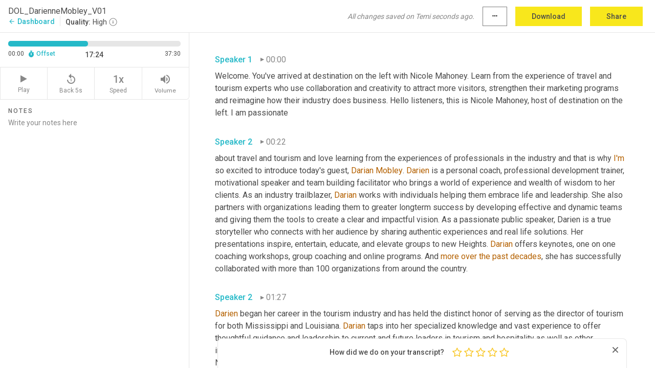

--- FILE ---
content_type: text/html; charset=utf-8
request_url: https://www.temi.com/editor/t/1lZdvKTSxk3HLGI0B21UFahFBxXAJZEQC9uAkamv29jzVqDPLwB3v6NG8WTuI79qW-Elh-qfobxRL-FN8wc81g_lDM8?loadFrom=DocumentDeeplink&ts=1044.57
body_size: 89996
content:



<!DOCTYPE html>
<html lang="en">
<!-- Server: ip-10-2-115-255.us-west-2.compute.internal -->
<head>
    <title>Transcript Editor | temi.com</title>
    

<meta property="og:title" content="Transcript Editor | temi.com" />
<meta property="og:type" content="website" />
<meta property="og:site_name" content="temi" />
<meta property="og:description" content="Use Temi&#x2019;s free editor to polish your transcripts to 100% accuracy and edit or add speaker names. Export your transcript as a Word Doc, a PDF or a TXT file." />
<meta property="og:image" content="https://www.rev.com/content/img/temi/temi-logo-blue-text-large.jpg" />
<meta property="og:image:width" content="1121" />
<meta property="og:image:height" content="319" />
<meta property="og:url" content="https://www.temi.com/editor/t/1lZdvKTSxk3HLGI0B21UFahFBxXAJZEQC9uAkamv29jzVqDPLwB3v6NG8WTuI79qW-Elh-qfobxRL-FN8wc81g_lDM8" />
<meta property="fb:app_id" content="1468830553199299" />
<meta property="twitter:card" content="summary_large_image" />
<meta property="twitter:site" content="@usetemi" />


        <meta name="robots" content="noindex" />
    <meta name="viewport" content="width=device-width, initial-scale=1, maximum-scale=1, user-scalable=0">
    <meta name="format-detection" content="telephone=no">
    <meta name="apple-itunes-app" content="app-id=1269856195">
    <link href="https://fonts.googleapis.com/icon?family=Material+Icons" rel="stylesheet">
    <link href="https://cdnjs.cloudflare.com/ajax/libs/ionicons/2.0.1/css/ionicons.min.css" rel="stylesheet">

    <link rel="shortcut icon" type="image/png" href="/content/img/temi/favicon.ico"/>

        <meta name="description" content="Use Temi’s free editor to polish your transcripts to 100% accuracy and edit or add speaker names. Export your transcript as a Word Doc, a PDF or a TXT file." />

    <script>
    (function() {
        var d = document;
        var c = d.createElement('script');
        if (!('noModule' in c) && 'onbeforeload' in c) {
            var s = false;
            d.addEventListener('beforeload', function(e) {
            if (e.target === c) {
                s = true;
            } else if (!e.target.hasAttribute('nomodule') || !s) {
                return;
            }
            e.preventDefault();
            }, true);

            c.type = 'module';
            c.src = '.';
            d.head.appendChild(c);
            c.remove();
        }
    }());
</script>
    <script src="/build/polyfills.bundle.js?v=54Y5CiuWdqwffzaCVNwdd5feeFYAQvAmwO7zLd7NRrw" nomodule></script>

        
    <script>
        window['_fs_debug'] = false;
        window['_fs_host'] = 'fullstory.com';
        window['_fs_script'] = 'edge.fullstory.com/s/fs.js';
        window['_fs_org'] = '10Qs';
        window['_fs_namespace'] = 'FS';
        (function(m,n,e,t,l,o,g,y){
            if (e in m) {if(m.console && m.console.log) { m.console.log('FullStory namespace conflict. Please set window["_fs_namespace"].');} return;}
            g=m[e]=function(a,b,s){g.q?g.q.push([a,b,s]):g._api(a,b,s);};g.q=[];
            o=n.createElement(t);o.async=1;o.crossOrigin='anonymous';o.src='https://'+_fs_script;
            y=n.getElementsByTagName(t)[0];y.parentNode.insertBefore(o,y);
            g.identify=function(i,v,s){g(l,{uid:i},s);if(v)g(l,v,s)};g.setUserVars=function(v,s){g(l,v,s)};g.event=function(i,v,s){g('event',{n:i,p:v},s)};
            g.anonymize=function(){g.identify(!!0)};
            g.shutdown=function(){g("rec",!1)};g.restart=function(){g("rec",!0)};
            g.log = function(a,b){g("log",[a,b])};
            g.consent=function(a){g("consent",!arguments.length||a)};
            g.identifyAccount=function(i,v){o='account';v=v||{};v.acctId=i;g(o,v)};
            g.clearUserCookie=function(){};
            g.setVars=function(n, p){g('setVars',[n,p]);};
            g._w={};y='XMLHttpRequest';g._w[y]=m[y];y='fetch';g._w[y]=m[y];
            if(m[y])m[y]=function(){return g._w[y].apply(this,arguments)};
            g._v="1.3.0";
        })(window,document,window['_fs_namespace'],'script','user');
    </script>

        


    <script>
        !function(t,e){var o,n,p,r;e.__SV||(window.posthog=e,e._i=[],e.init=function(i,s,a){function g(t,e){var o=e.split(".");2==o.length&&(t=t[o[0]],e=o[1]),t[e]=function(){t.push([e].concat(Array.prototype.slice.call(arguments,0)))}}(p=t.createElement("script")).type="text/javascript",p.crossOrigin="anonymous",p.async=!0,p.src=s.api_host.replace(".i.posthog.com","-assets.i.posthog.com")+"/static/array.js",(r=t.getElementsByTagName("script")[0]).parentNode.insertBefore(p,r);var u=e;for(void 0!==a?u=e[a]=[]:a="posthog",u.people=u.people||[],u.toString=function(t){var e="posthog";return"posthog"!==a&&(e+="."+a),t||(e+=" (stub)"),e},u.people.toString=function(){return u.toString(1)+".people (stub)"},o="init Ce js Ls Te Fs Ds capture Ye calculateEventProperties Us register register_once register_for_session unregister unregister_for_session Ws getFeatureFlag getFeatureFlagPayload isFeatureEnabled reloadFeatureFlags updateEarlyAccessFeatureEnrollment getEarlyAccessFeatures on onFeatureFlags onSurveysLoaded onSessionId getSurveys getActiveMatchingSurveys renderSurvey canRenderSurvey canRenderSurveyAsync identify setPersonProperties group resetGroups setPersonPropertiesForFlags resetPersonPropertiesForFlags setGroupPropertiesForFlags resetGroupPropertiesForFlags reset get_distinct_id getGroups get_session_id get_session_replay_url alias set_config startSessionRecording stopSessionRecording sessionRecordingStarted captureException loadToolbar get_property getSessionProperty Bs zs createPersonProfile Hs Ms Gs opt_in_capturing opt_out_capturing has_opted_in_capturing has_opted_out_capturing get_explicit_consent_status is_capturing clear_opt_in_out_capturing Ns debug L qs getPageViewId captureTraceFeedback captureTraceMetric".split(" "),n=0;n<o.length;n++)g(u,o[n]);e._i.push([i,s,a])},e.__SV=1)}(document,window.posthog||[]);
        posthog.init('phc_H3TKX53cD9KCYtqK9ibmvakcFWMi2A1RZzkaSy9buzR', {
            api_host: 'https://us.i.posthog.com',
            defaults: '2025-05-24',
            person_profiles: 'identified_only'
        })
    </script>


    <script src="/build/bundles/legacy/jquery.js?v=Er3_kvZhQi5m1MV07SL3ajVDOM5mKrEc_53fdNEQakA"></script>
    <script src="/build/bundles/legacy/react.js?v=fjU7eEWWWuhiPMcTKDYO6q03emFXTwNlLPTno9QlcHw"></script>
    <link href="/content/fa/css/font-awesome.css" type="text/css" rel="stylesheet">
    





    <script src="/build/landing-page.bundle.js?v=4xpT12KaJgRavuqbz804H6MRtqmC9o5229p3XEOUJ1k"></script>
    

<script>
    !function () {
        window.segmentTrackingEnabled = true;
        var analytics = window.analytics = window.analytics || []; if (!analytics.initialize) if (analytics.invoked) window.console && console.error && console.error("Segment snippet included twice."); else {
            analytics.invoked = !0; analytics.methods = ["trackSubmit", "trackClick", "trackLink", "trackForm", "pageview", "identify", "reset", "group", "track", "ready", "alias", "debug", "page", "once", "off", "on", "addSourceMiddleware", "addIntegrationMiddleware", "setAnonymousId", "addDestinationMiddleware"]; analytics.factory = function (e) { return function () { var t = Array.prototype.slice.call(arguments); t.unshift(e); analytics.push(t); return analytics } }; for (var e = 0; e < analytics.methods.length; e++) { var key = analytics.methods[e]; analytics[key] = analytics.factory(key) } analytics.load = function (key, e) { var t = document.createElement("script"); t.type = "text/javascript"; t.async = !0; t.src = 'https://evs.bubo-bubo.rev.com/vuJKUsyQcbGfLatMF8YUDz/tyKCHHbrpCEF1awtHhhquy.min.js'; var n = document.getElementsByTagName("script")[0]; n.parentNode.insertBefore(t, n); analytics._loadOptions = e }; analytics._writeKey = 'WEmx47r1UEglal6RqTQxEBV8k5L4SKYb';
                analytics._cdn = 'https://evs.bubo-bubo.rev.com';
            analytics.SNIPPET_VERSION = "4.15.3";
            if (true) {
                analytics.load('WEmx47r1UEglal6RqTQxEBV8k5L4SKYb', {
                  integrations: {
                    "Segment.io": {
                      deliveryStrategy: {
                        strategy: "batching",
                        config: {
                          size: 20,
                          timeout: 5000
                        }
                      }
                    }
                  }
                });
                analytics.ready(function () {
                    const gaIsDefined = typeof (ga) === "function";
                    const isCustomer = "customers" === "customers";
                    if (!(gaIsDefined && isCustomer)) {
                        window.analytics.page({"isMobile":"false"});
                    } else {
                        ga(function (defaultTracker) {
                            // Default tracker may be undefined if window.ga has been loaded via GTM tag instead of
                            // GA snippet and ga('create') has not been called directly (as it is in the shared
                            // "_google-analytics" partial)
                            // This will try to use the client ID from GTM's tag-specific tracker (usually the
                            // first/only tracker returned by ga.getAll) if the default doesn't exist
                            const tracker = defaultTracker || ga.getAll()[0]
                            // Don't send GA client ID in Segment event if there's no tracker
                            if (!tracker) {
                                return window.analytics.page({"isMobile":"false"});
                            }
                            const clientId = tracker.get("clientId");
                            const externalIdObject =
                            {
                                externalIds: [
                                    {
                                        id: clientId,
                                        type: "ga_client_id",
                                        collection: "users",
                                        encoding: "none"
                                    }
                                ]
                            };
                            window.analytics.page({"isMobile":"false"}, externalIdObject);
                        });
                    }
                });
            }
        }

        // Send "isMobile" property along with all segment calls
        analytics.addSourceMiddleware(({ payload, next }) => {
            payload.obj.properties = payload.obj.properties || {};
            payload.obj.properties.isMobile = "false";
            next(payload);
        });
    }();
</script>

<script type="text/javascript">
    window.segmentReset = () => {
        if (window.analytics) {
            window.analytics.reset();
        }
    }
</script>


        

        



<script>
            window.ga = window.ga || function() { (ga.q = ga.q || []).push(arguments) };
            ga.l = +new Date;
            ga('create', 'UA-18309154-16', 'auto');</script><script async src='https://www.google-analytics.com/analytics.js'></script>
<script>
    ga('set', 'dimension1', 'Anonymous');
    ga('send', 'pageview');
</script>

        


        <script src="/build/mp.bundle.js?v=6Yzpm7Gp6WjAAhVj7xVttyl7yq-y5hYiDx5IvdwyOOA"></script>
        


<script type="text/javascript">rev_Mixpanel = new ft_Mixpanel('f0edb2cb4e2ba3424bb5e1c3840aadda', '', 'temi', false);</script>
    <script>
        window.addEventListener('load', function() {
            rev_Mixpanel.trackLinks("mixpanel-link");
        });
    </script>


    
    <link href="/build/styles/pages/editors/temi.css?v=KnITRJHrLHe8kt87nvLdHp5V2LoiPB2PImmPGV12NrQ" type="text/css" rel="stylesheet">

    
    <script src="/build/bundles/legacy/temi-editor.js?v=MH10KgW3h984TMKUIMwWHUygS3ZuyEDPe-Q35PieTiw"></script>
    <script src="/build/temi.bundle.js?v=WbVL7bZjRcoFHtemNbhGfemWfqE-dgQlo5jmc0W9GAU"></script>
    <script src="/build/standardized-audio-context.bundle.js?v=AnDHmGLuI19Y-cKvatZ0HsbvUEMRFtd4IkgP97PF5WM"></script>
    <script>
            !function(a,b,c,d,e,f,g,h){a.RaygunObject=e,a[e]=a[e]||function(){
            (a[e].o=a[e].o||[]).push(arguments)},f=b.createElement(c),g=b.getElementsByTagName(c)[0],
            f.async=1,f.src=d,g.parentNode.insertBefore(f,g),h=a.onerror,a.onerror=function(b,c,d,f,g){
            h&&h(b,c,d,f,g),g||(g=new Error(b)),a[e].q=a[e].q||[],a[e].q.push({
            e:g})}}(window,document,"script","//cdn.raygun.io/raygun4js/raygun.min.js","rg4js");
        

            rg4js('options', {
                debugMode: true,
                ignoreAjaxAbort: true,
                ignoreAjaxError: true,
                ignore3rdPartyErrors: true
            });
            rg4js('apiKey', 'eIWQURn3Q+LVjvLWfppMgA==');
            rg4js('enableCrashReporting', true);
        
window.rg4js = rg4js;</script>

    <meta name="viewport" content="width=device-width, initial-scale=1, maximum-scale=1, user-scalable=0" />


</head>
<body>
        

    <div id="body-wrapper">
        <div id="promo" class="promo">
            <header id="header" class="fixed-position"></header>

        </div>

        




<div class="roboto dark-gray flex flex-column vh-100">
    



<div id="root"></div>


</div>

    </div>


    <script type="text/javascript">
        $(function () {
            window.stEditor.InitEditor({
                rootElement: 'root',
                minPasswordLength: 8,
                model: {"isApproved":true,"email":"stephen@predictiveroi.com","draft":{"id":1976618,"versionNumber":0,"nodes":[{"object":"block","type":"Monologue","nodes":[{"nodes":[{"object":"text","leaves":[{"object":"leaf","text":"","marks":[]}]}],"object":"block","type":"Speaker","data":{"speakerId":0}},{"nodes":[{"object":"text","leaves":[{"object":"leaf","text":"00:00","marks":[]}]}],"object":"block","type":"Timestamp","data":{"seconds":0.54}},{"nodes":[{"object":"text","leaves":[{"object":"leaf","text":"Welcome. You've arrived at destination on the left with Nicole Mahoney. Learn from the experience of travel and tourism experts who use collaboration and creativity to attract more visitors, strengthen their marketing programs and reimagine how their industry does business. Hello listeners, this is Nicole Mahoney, host of destination on the left. I am passionate","marks":[]}]}],"object":"block","type":"Content","data":{"Timestamps":[{"Start":540,"End":1110,"Bitc":null},{"Start":1380,"End":1650,"Bitc":null},{"Start":1651,"End":2070,"Bitc":null},{"Start":2071,"End":2190,"Bitc":null},{"Start":2191,"End":2940,"Bitc":null},{"Start":2941,"End":3090,"Bitc":null},{"Start":3091,"End":3180,"Bitc":null},{"Start":3181,"End":3540,"Bitc":null},{"Start":3541,"End":3690,"Bitc":null},{"Start":3691,"End":4590,"Bitc":null},{"Start":4590,"End":4590,"Bitc":null},{"Start":4920,"End":5310,"Bitc":null},{"Start":5311,"End":5460,"Bitc":null},{"Start":5461,"End":5580,"Bitc":null},{"Start":5581,"End":6240,"Bitc":null},{"Start":6241,"End":6390,"Bitc":null},{"Start":6391,"End":6870,"Bitc":null},{"Start":6871,"End":7110,"Bitc":null},{"Start":7111,"End":7680,"Bitc":null},{"Start":7681,"End":8130,"Bitc":null},{"Start":8131,"End":8250,"Bitc":null},{"Start":8251,"End":8430,"Bitc":null},{"Start":8431,"End":9360,"Bitc":null},{"Start":9361,"End":9540,"Bitc":null},{"Start":9541,"End":10380,"Bitc":null},{"Start":10381,"End":10560,"Bitc":null},{"Start":10561,"End":11040,"Bitc":null},{"Start":11041,"End":11310,"Bitc":null},{"Start":11311,"End":11910,"Bitc":null},{"Start":12060,"End":12630,"Bitc":null},{"Start":12631,"End":12750,"Bitc":null},{"Start":12751,"End":13200,"Bitc":null},{"Start":13201,"End":13830,"Bitc":null},{"Start":13950,"End":14130,"Bitc":null},{"Start":14131,"End":15000,"Bitc":null},{"Start":15001,"End":15210,"Bitc":null},{"Start":15211,"End":15390,"Bitc":null},{"Start":15391,"End":15900,"Bitc":null},{"Start":15901,"End":16230,"Bitc":null},{"Start":16231,"End":16890,"Bitc":null},{"Start":17460,"End":17760,"Bitc":null},{"Start":17761,"End":18330,"Bitc":null},{"Start":18331,"End":18510,"Bitc":null},{"Start":18511,"End":18630,"Bitc":null},{"Start":18631,"End":19500,"Bitc":null},{"Start":19500,"End":19500,"Bitc":null},{"Start":19501,"End":19890,"Bitc":null},{"Start":19891,"End":19980,"Bitc":null},{"Start":19981,"End":20700,"Bitc":null},{"Start":20701,"End":20850,"Bitc":null},{"Start":20851,"End":20940,"Bitc":null},{"Start":20941,"End":21270,"Bitc":null},{"Start":21690,"End":21840,"Bitc":null},{"Start":21841,"End":21990,"Bitc":null},{"Start":21991,"End":22570,"Bitc":null}]}}],"data":{"monologueId":0,"customData":{}}},{"object":"block","type":"Monologue","nodes":[{"nodes":[{"object":"text","leaves":[{"object":"leaf","text":"","marks":[]}]}],"object":"block","type":"Speaker","data":{"speakerId":1}},{"nodes":[{"object":"text","leaves":[{"object":"leaf","text":"00:22","marks":[]}]}],"object":"block","type":"Timestamp","data":{"seconds":22.61}},{"nodes":[{"object":"text","leaves":[{"object":"leaf","text":"about travel and tourism and love learning from the experiences of professionals in the industry and that is why ","marks":[]},{"object":"leaf","text":"I'm","marks":[{"type":"LowConfidence"}]},{"object":"leaf","text":" so excited to introduce today's guest, ","marks":[]},{"object":"leaf","text":"Darian Mobley","marks":[{"type":"LowConfidence"}]},{"object":"leaf","text":". ","marks":[]},{"object":"leaf","text":"Darien","marks":[{"type":"LowConfidence"}]},{"object":"leaf","text":" is a personal coach, professional development trainer, motivational speaker and team building facilitator who brings a world of experience and wealth of wisdom to her clients. As an industry trailblazer, ","marks":[]},{"object":"leaf","text":"Darian","marks":[{"type":"LowConfidence"}]},{"object":"leaf","text":" works with individuals helping them embrace life and leadership. She also partners with organizations leading them to greater longterm success by developing effective and dynamic teams and giving them the tools to create a clear and impactful vision. As a passionate public speaker, Darien is a true storyteller who connects with her audience by sharing authentic experiences and real life solutions. Her presentations inspire, entertain, educate, and elevate groups to new Heights. ","marks":[]},{"object":"leaf","text":"Darian","marks":[{"type":"LowConfidence"}]},{"object":"leaf","text":" offers keynotes, one on one coaching workshops, group coaching and online programs. And ","marks":[]},{"object":"leaf","text":"more over the past decades","marks":[{"type":"LowConfidence"}]},{"object":"leaf","text":", she has successfully collaborated with more than 100 organizations from around the country.","marks":[]}]}],"object":"block","type":"Content","data":{"Timestamps":[{"Start":22610,"End":22850,"Bitc":null},{"Start":22851,"End":23240,"Bitc":null},{"Start":23241,"End":23330,"Bitc":null},{"Start":23331,"End":23930,"Bitc":null},{"Start":23931,"End":24110,"Bitc":null},{"Start":24111,"End":24320,"Bitc":null},{"Start":24321,"End":24710,"Bitc":null},{"Start":24711,"End":24890,"Bitc":null},{"Start":24891,"End":24980,"Bitc":null},{"Start":24981,"End":25850,"Bitc":null},{"Start":25851,"End":26000,"Bitc":null},{"Start":26001,"End":26720,"Bitc":null},{"Start":26721,"End":26840,"Bitc":null},{"Start":26841,"End":26960,"Bitc":null},{"Start":26961,"End":27650,"Bitc":null},{"Start":28010,"End":28190,"Bitc":null},{"Start":28191,"End":28340,"Bitc":null},{"Start":28341,"End":28460,"Bitc":null},{"Start":28461,"End":28640,"Bitc":null},{"Start":28740,"End":28740,"Bitc":null},{"Start":28760,"End":29030,"Bitc":null},{"Start":29031,"End":29480,"Bitc":null},{"Start":29481,"End":29600,"Bitc":null},{"Start":29601,"End":30110,"Bitc":null},{"Start":30111,"End":30560,"Bitc":null},{"Start":30561,"End":31010,"Bitc":null},{"Start":32560,"End":32560,"Bitc":null},{"Start":32560,"End":32560,"Bitc":null},{"Start":33770,"End":33770,"Bitc":null},{"Start":33771,"End":33980,"Bitc":null},{"Start":33981,"End":34040,"Bitc":null},{"Start":34041,"End":34520,"Bitc":null},{"Start":34521,"End":34940,"Bitc":null},{"Start":34970,"End":35630,"Bitc":null},{"Start":35631,"End":36140,"Bitc":null},{"Start":36141,"End":36620,"Bitc":null},{"Start":36680,"End":37370,"Bitc":null},{"Start":37371,"End":37880,"Bitc":null},{"Start":37881,"End":38090,"Bitc":null},{"Start":38091,"End":38460,"Bitc":null},{"Start":38461,"End":38780,"Bitc":null},{"Start":38781,"End":39620,"Bitc":null},{"Start":39950,"End":40070,"Bitc":null},{"Start":40071,"End":40310,"Bitc":null},{"Start":40311,"End":40400,"Bitc":null},{"Start":40401,"End":40670,"Bitc":null},{"Start":40671,"End":40760,"Bitc":null},{"Start":40761,"End":41450,"Bitc":null},{"Start":41451,"End":41690,"Bitc":null},{"Start":41691,"End":41960,"Bitc":null},{"Start":41961,"End":42080,"Bitc":null},{"Start":42081,"End":42470,"Bitc":null},{"Start":42471,"End":42620,"Bitc":null},{"Start":42621,"End":42740,"Bitc":null},{"Start":42741,"End":43340,"Bitc":null},{"Start":43820,"End":44030,"Bitc":null},{"Start":44031,"End":44120,"Bitc":null},{"Start":44121,"End":44570,"Bitc":null},{"Start":44571,"End":45320,"Bitc":null},{"Start":46010,"End":46010,"Bitc":null},{"Start":46011,"End":46290,"Bitc":null},{"Start":46291,"End":46440,"Bitc":null},{"Start":46441,"End":47190,"Bitc":null},{"Start":47191,"End":47490,"Bitc":null},{"Start":47491,"End":47670,"Bitc":null},{"Start":47671,"End":48060,"Bitc":null},{"Start":48061,"End":48450,"Bitc":null},{"Start":48510,"End":48750,"Bitc":null},{"Start":48751,"End":49320,"Bitc":null},{"Start":49840,"End":50050,"Bitc":null},{"Start":50051,"End":50320,"Bitc":null},{"Start":50321,"End":50800,"Bitc":null},{"Start":50801,"End":50950,"Bitc":null},{"Start":50951,"End":51910,"Bitc":null},{"Start":52130,"End":52430,"Bitc":null},{"Start":52431,"End":52610,"Bitc":null},{"Start":52611,"End":52760,"Bitc":null},{"Start":52761,"End":53210,"Bitc":null},{"Start":53211,"End":53760,"Bitc":null},{"Start":53780,"End":54410,"Bitc":null},{"Start":54660,"End":54780,"Bitc":null},{"Start":54781,"End":55320,"Bitc":null},{"Start":55321,"End":55890,"Bitc":null},{"Start":55891,"End":56100,"Bitc":null},{"Start":56101,"End":56610,"Bitc":null},{"Start":56611,"End":57060,"Bitc":null},{"Start":57320,"End":57460,"Bitc":null},{"Start":57461,"End":57740,"Bitc":null},{"Start":57741,"End":57890,"Bitc":null},{"Start":57891,"End":58010,"Bitc":null},{"Start":58011,"End":58430,"Bitc":null},{"Start":58431,"End":58550,"Bitc":null},{"Start":58551,"End":58940,"Bitc":null},{"Start":58941,"End":59030,"Bitc":null},{"Start":59031,"End":59510,"Bitc":null},{"Start":59511,"End":59720,"Bitc":null},{"Start":59721,"End":60290,"Bitc":null},{"Start":60291,"End":60740,"Bitc":null},{"Start":61560,"End":61800,"Bitc":null},{"Start":61801,"End":61830,"Bitc":null},{"Start":61831,"End":62340,"Bitc":null},{"Start":62341,"End":62640,"Bitc":null},{"Start":62641,"End":63030,"Bitc":null},{"Start":63031,"End":63480,"Bitc":null},{"Start":63481,"End":63600,"Bitc":null},{"Start":63601,"End":63660,"Bitc":null},{"Start":63661,"End":63930,"Bitc":null},{"Start":63931,"End":64680,"Bitc":null},{"Start":64681,"End":64800,"Bitc":null},{"Start":64801,"End":65190,"Bitc":null},{"Start":65191,"End":65340,"Bitc":null},{"Start":65341,"End":65460,"Bitc":null},{"Start":65461,"End":65910,"Bitc":null},{"Start":65911,"End":66030,"Bitc":null},{"Start":66031,"End":66420,"Bitc":null},{"Start":66421,"End":66990,"Bitc":null},{"Start":66991,"End":67800,"Bitc":null},{"Start":67830,"End":68010,"Bitc":null},{"Start":68011,"End":68280,"Bitc":null},{"Start":68281,"End":68490,"Bitc":null},{"Start":68491,"End":69240,"Bitc":null},{"Start":69600,"End":69750,"Bitc":null},{"Start":69751,"End":70530,"Bitc":null},{"Start":70531,"End":71190,"Bitc":null},{"Start":71280,"End":71940,"Bitc":null},{"Start":72030,"End":72600,"Bitc":null},{"Start":72601,"End":72750,"Bitc":null},{"Start":72780,"End":73260,"Bitc":null},{"Start":73261,"End":73650,"Bitc":null},{"Start":73651,"End":73800,"Bitc":null},{"Start":73801,"End":74010,"Bitc":null},{"Start":74011,"End":74490,"Bitc":null},{"Start":75400,"End":75400,"Bitc":null},{"Start":75401,"End":75700,"Bitc":null},{"Start":75701,"End":76270,"Bitc":null},{"Start":76271,"End":76450,"Bitc":null},{"Start":76451,"End":76570,"Bitc":null},{"Start":76571,"End":76720,"Bitc":null},{"Start":76721,"End":77260,"Bitc":null},{"Start":77261,"End":77920,"Bitc":null},{"Start":77921,"End":78160,"Bitc":null},{"Start":78161,"End":78730,"Bitc":null},{"Start":78731,"End":78940,"Bitc":null},{"Start":78941,"End":79450,"Bitc":null},{"Start":79451,"End":80020,"Bitc":null},{"Start":80021,"End":80230,"Bitc":null},{"Start":82120,"End":82120,"Bitc":null},{"Start":82120,"End":82120,"Bitc":null},{"Start":82120,"End":82120,"Bitc":null},{"Start":82120,"End":82120,"Bitc":null},{"Start":82120,"End":82120,"Bitc":null},{"Start":82121,"End":82280,"Bitc":null},{"Start":82281,"End":82400,"Bitc":null},{"Start":82401,"End":83090,"Bitc":null},{"Start":83091,"End":83780,"Bitc":null},{"Start":83781,"End":83960,"Bitc":null},{"Start":83961,"End":84170,"Bitc":null},{"Start":84171,"End":84350,"Bitc":null},{"Start":84351,"End":84950,"Bitc":null},{"Start":84951,"End":85820,"Bitc":null},{"Start":85821,"End":86030,"Bitc":null},{"Start":86031,"End":86420,"Bitc":null},{"Start":86421,"End":86480,"Bitc":null},{"Start":86481,"End":87020,"Bitc":null}]}}],"data":{"monologueId":1,"customData":{}}},{"object":"block","type":"Monologue","nodes":[{"nodes":[{"object":"text","leaves":[{"object":"leaf","text":"","marks":[]}]}],"object":"block","type":"Speaker","data":{"speakerId":1}},{"nodes":[{"object":"text","leaves":[{"object":"leaf","text":"01:27","marks":[]}]}],"object":"block","type":"Timestamp","data":{"seconds":87.91}},{"nodes":[{"object":"text","leaves":[{"object":"leaf","text":"Darien","marks":[{"type":"LowConfidence"}]},{"object":"leaf","text":" began her career in the tourism industry and has held the distinct honor of serving as the director of tourism for both Mississippi and Louisiana. ","marks":[]},{"object":"leaf","text":"Darian","marks":[{"type":"LowConfidence"}]},{"object":"leaf","text":" taps into her specialized knowledge and vast experience to offer thoughtful guidance and leadership to current and future leaders in tourism and hospitality as well as other industries. ","marks":[]},{"object":"leaf","text":"Darion","marks":[{"type":"LowConfidence"}]},{"object":"leaf","text":" you have such an impressive background. I am so excited to have you on today. Thank you, Nicole. I'm very excited to be here. Yes, I love ","marks":[]},{"object":"leaf","text":"your","marks":[{"type":"LowConfidence"}]},{"object":"leaf","text":" podcast. I love what you're doing, so thank you for having me. Oh, ","marks":[]},{"object":"leaf","text":"I","marks":[{"type":"LowConfidence"}]},{"object":"leaf","text":", ","marks":[]},{"object":"leaf","text":"I","marks":[{"type":"LowConfidence"}]},{"object":"leaf","text":", I appreciate that. Thank you. And, and I'm a huge fan of personal and professional development ","marks":[]},{"object":"leaf","text":"and","marks":[{"type":"LowConfidence"}]},{"object":"leaf","text":" ","marks":[]},{"object":"leaf","text":"uh","marks":[{"type":"Disfluency"},{"type":"LowConfidence"}]},{"object":"leaf","text":",","marks":[{"type":"Disfluency"}]},{"object":"leaf","text":" and so excited for, you know, what our ","marks":[]},{"object":"leaf","text":"conversation's","marks":[{"type":"LowConfidence"}]},{"object":"leaf","text":" going to be today, but before we get started","marks":[]},{"object":"leaf","text":",","marks":[{"type":"Disfluency"}]},{"object":"leaf","text":" ","marks":[]},{"object":"leaf","text":"uh,","marks":[{"type":"Disfluency"}]},{"object":"leaf","text":" you know, the bio is a nice synopsis of, of your career, but it only tells part of the story.","marks":[]}]}],"object":"block","type":"Content","data":{"Timestamps":[{"Start":87910,"End":87910,"Bitc":null},{"Start":87911,"End":88330,"Bitc":null},{"Start":88331,"End":88480,"Bitc":null},{"Start":88481,"End":88930,"Bitc":null},{"Start":88931,"End":89110,"Bitc":null},{"Start":89111,"End":89170,"Bitc":null},{"Start":89171,"End":89650,"Bitc":null},{"Start":89651,"End":90220,"Bitc":null},{"Start":90460,"End":90670,"Bitc":null},{"Start":90671,"End":90790,"Bitc":null},{"Start":90791,"End":91030,"Bitc":null},{"Start":91031,"End":91090,"Bitc":null},{"Start":91091,"End":91600,"Bitc":null},{"Start":91601,"End":92020,"Bitc":null},{"Start":92021,"End":92170,"Bitc":null},{"Start":92171,"End":92620,"Bitc":null},{"Start":92621,"End":92800,"Bitc":null},{"Start":92801,"End":92890,"Bitc":null},{"Start":92891,"End":93340,"Bitc":null},{"Start":93341,"End":93460,"Bitc":null},{"Start":93461,"End":94000,"Bitc":null},{"Start":94001,"End":94180,"Bitc":null},{"Start":94181,"End":94450,"Bitc":null},{"Start":94451,"End":95290,"Bitc":null},{"Start":95350,"End":95620,"Bitc":null},{"Start":95621,"End":96400,"Bitc":null},{"Start":97470,"End":97470,"Bitc":null},{"Start":97471,"End":97800,"Bitc":null},{"Start":97801,"End":98010,"Bitc":null},{"Start":98011,"End":98160,"Bitc":null},{"Start":98161,"End":98820,"Bitc":null},{"Start":98821,"End":99270,"Bitc":null},{"Start":99271,"End":99450,"Bitc":null},{"Start":99451,"End":99780,"Bitc":null},{"Start":99781,"End":100440,"Bitc":null},{"Start":100710,"End":100830,"Bitc":null},{"Start":100831,"End":101130,"Bitc":null},{"Start":101131,"End":101610,"Bitc":null},{"Start":101611,"End":102060,"Bitc":null},{"Start":102061,"End":102180,"Bitc":null},{"Start":102181,"End":102660,"Bitc":null},{"Start":102661,"End":102810,"Bitc":null},{"Start":102811,"End":103200,"Bitc":null},{"Start":103201,"End":103380,"Bitc":null},{"Start":103381,"End":103770,"Bitc":null},{"Start":103771,"End":104100,"Bitc":null},{"Start":104101,"End":104220,"Bitc":null},{"Start":104221,"End":104670,"Bitc":null},{"Start":104671,"End":104760,"Bitc":null},{"Start":104761,"End":105540,"Bitc":null},{"Start":105830,"End":106010,"Bitc":null},{"Start":106011,"End":106220,"Bitc":null},{"Start":106221,"End":106340,"Bitc":null},{"Start":106341,"End":106520,"Bitc":null},{"Start":106521,"End":107270,"Bitc":null},{"Start":108480,"End":108480,"Bitc":null},{"Start":108481,"End":108600,"Bitc":null},{"Start":108601,"End":108810,"Bitc":null},{"Start":108811,"End":109200,"Bitc":null},{"Start":109201,"End":109350,"Bitc":null},{"Start":109351,"End":109800,"Bitc":null},{"Start":109801,"End":110280,"Bitc":null},{"Start":110281,"End":110370,"Bitc":null},{"Start":110371,"End":110520,"Bitc":null},{"Start":110521,"End":110790,"Bitc":null},{"Start":110791,"End":111210,"Bitc":null},{"Start":111211,"End":111270,"Bitc":null},{"Start":111271,"End":111480,"Bitc":null},{"Start":111481,"End":111600,"Bitc":null},{"Start":111601,"End":111840,"Bitc":null},{"Start":111841,"End":112230,"Bitc":null},{"Start":112650,"End":113040,"Bitc":null},{"Start":113041,"End":113190,"Bitc":null},{"Start":113191,"End":113670,"Bitc":null},{"Start":113671,"End":113790,"Bitc":null},{"Start":113791,"End":114060,"Bitc":null},{"Start":114061,"End":114540,"Bitc":null},{"Start":114541,"End":114630,"Bitc":null},{"Start":114631,"End":114840,"Bitc":null},{"Start":114841,"End":115260,"Bitc":null},{"Start":115530,"End":116100,"Bitc":null},{"Start":116290,"End":116440,"Bitc":null},{"Start":116441,"End":116710,"Bitc":null},{"Start":116800,"End":116800,"Bitc":null},{"Start":116970,"End":117660,"Bitc":null},{"Start":117661,"End":117750,"Bitc":null},{"Start":117751,"End":118020,"Bitc":null},{"Start":118021,"End":118200,"Bitc":null},{"Start":118201,"End":118320,"Bitc":null},{"Start":118321,"End":118440,"Bitc":null},{"Start":119130,"End":119250,"Bitc":null},{"Start":119251,"End":119610,"Bitc":null},{"Start":119611,"End":119700,"Bitc":null},{"Start":119701,"End":119850,"Bitc":null},{"Start":119851,"End":120240,"Bitc":null},{"Start":120241,"End":120360,"Bitc":null},{"Start":120670,"End":120880,"Bitc":null},{"Start":120881,"End":121010,"Bitc":null},{"Start":121030,"End":121310,"Bitc":null},{"Start":121360,"End":121630,"Bitc":null},{"Start":121631,"End":122200,"Bitc":null},{"Start":122201,"End":122380,"Bitc":null},{"Start":122381,"End":122710,"Bitc":null},{"Start":122711,"End":123010,"Bitc":null},{"Start":123011,"End":123190,"Bitc":null},{"Start":123480,"End":123630,"Bitc":null},{"Start":123640,"End":123760,"Bitc":null},{"Start":123761,"End":123820,"Bitc":null},{"Start":123821,"End":124240,"Bitc":null},{"Start":124241,"End":124750,"Bitc":null},{"Start":124780,"End":125320,"Bitc":null},{"Start":125350,"End":125830,"Bitc":null},{"Start":125831,"End":125920,"Bitc":null},{"Start":125921,"End":126460,"Bitc":null},{"Start":126461,"End":127270,"Bitc":null},{"Start":127660,"End":127660,"Bitc":null},{"Start":127810,"End":127810,"Bitc":null},{"Start":128030,"End":128160,"Bitc":null},{"Start":128250,"End":128410,"Bitc":null},{"Start":128411,"End":128950,"Bitc":null},{"Start":128951,"End":129490,"Bitc":null},{"Start":129520,"End":129670,"Bitc":null},{"Start":129671,"End":129880,"Bitc":null},{"Start":129970,"End":130180,"Bitc":null},{"Start":130181,"End":130270,"Bitc":null},{"Start":131050,"End":131050,"Bitc":null},{"Start":131051,"End":131260,"Bitc":null},{"Start":131261,"End":131350,"Bitc":null},{"Start":131351,"End":131530,"Bitc":null},{"Start":131531,"End":131920,"Bitc":null},{"Start":132220,"End":132370,"Bitc":null},{"Start":132371,"End":132700,"Bitc":null},{"Start":132701,"End":132820,"Bitc":null},{"Start":132821,"End":133000,"Bitc":null},{"Start":133001,"End":133570,"Bitc":null},{"Start":134140,"End":134140,"Bitc":null},{"Start":134141,"End":134320,"Bitc":null},{"Start":134321,"End":134440,"Bitc":null},{"Start":134441,"End":134530,"Bitc":null},{"Start":134531,"End":135010,"Bitc":null},{"Start":135011,"End":135190,"Bitc":null},{"Start":135191,"End":135220,"Bitc":null},{"Start":135221,"End":135460,"Bitc":null},{"Start":135461,"End":136330,"Bitc":null},{"Start":136331,"End":136740,"Bitc":null},{"Start":136910,"End":137100,"Bitc":null},{"Start":137110,"End":137260,"Bitc":null},{"Start":137261,"End":137800,"Bitc":null},{"Start":138060,"End":138180,"Bitc":null},{"Start":138181,"End":138300,"Bitc":null},{"Start":138301,"End":138540,"Bitc":null},{"Start":138541,"End":138840,"Bitc":null},{"Start":138841,"End":139140,"Bitc":null},{"Start":139141,"End":139200,"Bitc":null},{"Start":139201,"End":139290,"Bitc":null},{"Start":139291,"End":139770,"Bitc":null}]}}],"data":{"monologueId":2,"customData":{}}},{"object":"block","type":"Monologue","nodes":[{"nodes":[{"object":"text","leaves":[{"object":"leaf","text":"","marks":[]}]}],"object":"block","type":"Speaker","data":{"speakerId":1}},{"nodes":[{"object":"text","leaves":[{"object":"leaf","text":"02:19","marks":[]}]}],"object":"block","type":"Timestamp","data":{"seconds":139.77}},{"nodes":[{"object":"text","leaves":[{"object":"leaf","text":"So I'm wondering if you could share a little bit more with our listeners about your journey and how you got to where you are today. Sure. I","marks":[]},{"object":"leaf","text":",","marks":[{"type":"Disfluency"}]},{"object":"leaf","text":" ","marks":[]},{"object":"leaf","text":"um,","marks":[{"type":"Disfluency"}]},{"object":"leaf","text":" I've been in the tourism industry for 35 years. That is my, has been my lifelong career. I started out in a hotel in 1982 ","marks":[]},{"object":"leaf","text":"in","marks":[{"type":"LowConfidence"}]},{"object":"leaf","text":" Natchez, Mississippi. I worked for a convention and visitors Bureau for five years and then ","marks":[]},{"object":"leaf","text":"I","marks":[{"type":"LowConfidence"}]},{"object":"leaf","text":" manage the Mississippi tourism association ","marks":[]},{"object":"leaf","text":"for","marks":[{"type":"LowConfidence"}]},{"object":"leaf","text":" about 11 years. ","marks":[]},{"object":"leaf","text":"Um,","marks":[{"type":"Disfluency"}]},{"object":"leaf","text":" at that point, the governor of the state asked me to lead the tourism efforts of the state. It was the biggest job that I could have ever imagined for myself. ","marks":[]},{"object":"leaf","text":"Okay","marks":[{"type":"LowConfidence"}]},{"object":"leaf","text":". I was 39 years. I was the youngest","marks":[]}]}],"object":"block","type":"Content","data":{"Timestamps":[{"Start":139770,"End":139950,"Bitc":null},{"Start":139951,"End":140040,"Bitc":null},{"Start":140041,"End":140340,"Bitc":null},{"Start":140341,"End":140460,"Bitc":null},{"Start":140461,"End":140550,"Bitc":null},{"Start":140551,"End":140700,"Bitc":null},{"Start":140701,"End":140940,"Bitc":null},{"Start":140941,"End":141030,"Bitc":null},{"Start":141031,"End":141210,"Bitc":null},{"Start":141211,"End":141390,"Bitc":null},{"Start":141391,"End":141630,"Bitc":null},{"Start":141631,"End":141780,"Bitc":null},{"Start":141781,"End":141900,"Bitc":null},{"Start":141901,"End":142410,"Bitc":null},{"Start":142411,"End":142680,"Bitc":null},{"Start":142681,"End":142860,"Bitc":null},{"Start":142861,"End":143430,"Bitc":null},{"Start":143670,"End":143850,"Bitc":null},{"Start":143851,"End":144000,"Bitc":null},{"Start":144001,"End":144120,"Bitc":null},{"Start":144121,"End":144360,"Bitc":null},{"Start":144361,"End":144480,"Bitc":null},{"Start":144481,"End":144630,"Bitc":null},{"Start":144631,"End":144750,"Bitc":null},{"Start":144751,"End":144900,"Bitc":null},{"Start":144901,"End":145350,"Bitc":null},{"Start":145900,"End":146500,"Bitc":null},{"Start":146740,"End":147040,"Bitc":null},{"Start":147430,"End":147430,"Bitc":null},{"Start":147460,"End":147670,"Bitc":null},{"Start":147671,"End":147850,"Bitc":null},{"Start":147851,"End":147970,"Bitc":null},{"Start":147971,"End":148030,"Bitc":null},{"Start":148031,"End":148480,"Bitc":null},{"Start":148481,"End":149080,"Bitc":null},{"Start":149320,"End":149500,"Bitc":null},{"Start":149501,"End":150070,"Bitc":null},{"Start":150071,"End":150490,"Bitc":null},{"Start":150550,"End":150790,"Bitc":null},{"Start":150791,"End":151060,"Bitc":null},{"Start":151061,"End":151510,"Bitc":null},{"Start":151600,"End":151810,"Bitc":null},{"Start":151811,"End":152020,"Bitc":null},{"Start":152021,"End":152140,"Bitc":null},{"Start":152141,"End":152670,"Bitc":null},{"Start":152680,"End":153190,"Bitc":null},{"Start":153191,"End":153280,"Bitc":null},{"Start":153281,"End":153700,"Bitc":null},{"Start":153701,"End":153880,"Bitc":null},{"Start":153881,"End":154000,"Bitc":null},{"Start":154001,"End":154030,"Bitc":null},{"Start":154031,"End":154660,"Bitc":null},{"Start":155110,"End":155440,"Bitc":null},{"Start":155441,"End":156490,"Bitc":null},{"Start":156610,"End":156610,"Bitc":null},{"Start":156611,"End":157000,"Bitc":null},{"Start":157001,"End":157690,"Bitc":null},{"Start":158080,"End":158200,"Bitc":null},{"Start":158201,"End":158530,"Bitc":null},{"Start":158531,"End":158770,"Bitc":null},{"Start":158771,"End":158860,"Bitc":null},{"Start":158861,"End":159430,"Bitc":null},{"Start":159431,"End":159520,"Bitc":null},{"Start":159521,"End":159970,"Bitc":null},{"Start":159971,"End":160330,"Bitc":null},{"Start":160331,"End":160540,"Bitc":null},{"Start":160541,"End":160900,"Bitc":null},{"Start":160901,"End":161320,"Bitc":null},{"Start":161620,"End":161800,"Bitc":null},{"Start":161801,"End":161950,"Bitc":null},{"Start":161951,"End":162040,"Bitc":null},{"Start":162041,"End":162640,"Bitc":null},{"Start":162641,"End":162850,"Bitc":null},{"Start":162851,"End":163480,"Bitc":null},{"Start":163481,"End":163990,"Bitc":null},{"Start":163991,"End":164860,"Bitc":null},{"Start":165070,"End":165070,"Bitc":null},{"Start":165080,"End":165380,"Bitc":null},{"Start":165381,"End":165800,"Bitc":null},{"Start":165801,"End":166280,"Bitc":null},{"Start":167030,"End":167030,"Bitc":null},{"Start":167080,"End":167260,"Bitc":null},{"Start":167261,"End":167500,"Bitc":null},{"Start":167501,"End":167920,"Bitc":null},{"Start":167921,"End":168040,"Bitc":null},{"Start":168041,"End":168430,"Bitc":null},{"Start":168431,"End":168550,"Bitc":null},{"Start":168551,"End":168610,"Bitc":null},{"Start":168611,"End":169030,"Bitc":null},{"Start":169031,"End":169390,"Bitc":null},{"Start":169391,"End":169600,"Bitc":null},{"Start":169601,"End":169750,"Bitc":null},{"Start":169751,"End":170140,"Bitc":null},{"Start":170141,"End":170230,"Bitc":null},{"Start":170231,"End":170740,"Bitc":null},{"Start":170741,"End":171160,"Bitc":null},{"Start":171161,"End":171310,"Bitc":null},{"Start":171311,"End":171400,"Bitc":null},{"Start":171401,"End":171790,"Bitc":null},{"Start":172190,"End":172400,"Bitc":null},{"Start":172401,"End":172790,"Bitc":null},{"Start":172791,"End":172910,"Bitc":null},{"Start":172911,"End":173360,"Bitc":null},{"Start":173361,"End":173780,"Bitc":null},{"Start":173781,"End":173960,"Bitc":null},{"Start":173961,"End":174110,"Bitc":null},{"Start":174111,"End":174380,"Bitc":null},{"Start":174381,"End":174650,"Bitc":null},{"Start":174651,"End":174980,"Bitc":null},{"Start":174981,"End":175460,"Bitc":null},{"Start":175461,"End":175580,"Bitc":null},{"Start":175581,"End":176090,"Bitc":null},{"Start":177100,"End":177100,"Bitc":null},{"Start":177360,"End":177480,"Bitc":null},{"Start":177481,"End":178020,"Bitc":null},{"Start":178110,"End":178680,"Bitc":null},{"Start":178681,"End":178950,"Bitc":null},{"Start":179320,"End":179380,"Bitc":null},{"Start":179381,"End":179560,"Bitc":null},{"Start":179561,"End":179680,"Bitc":null},{"Start":179681,"End":180070,"Bitc":null}]}}],"data":{"monologueId":3,"customData":{}}},{"object":"block","type":"Monologue","nodes":[{"nodes":[{"object":"text","leaves":[{"object":"leaf","text":"","marks":[]}]}],"object":"block","type":"Speaker","data":{"speakerId":2}},{"nodes":[{"object":"text","leaves":[{"object":"leaf","text":"03:00","marks":[]}]}],"object":"block","type":"Timestamp","data":{"seconds":180.07}},{"nodes":[{"object":"text","leaves":[{"object":"leaf","text":"tourism director of, at least in the state of Mississippi. ","marks":[]},{"object":"leaf","text":"So","marks":[{"type":"LowConfidence"}]},{"object":"leaf","text":" it was, it was a fabulous launch for me and I was in an industry I loved and I was working with people that I ","marks":[]},{"object":"leaf","text":"had","marks":[{"type":"LowConfidence"}]},{"object":"leaf","text":" known for years. I'd been in the industry about 15 years at that point. I did that for four years. And as you know, governors are reelected or not, mine was not. So my horse did not win the Derby and I was back to probably homeless within about three or four months and not sure if that governor was ","marks":[]},{"object":"leaf","text":"going","marks":[{"type":"LowConfidence"}]},{"object":"leaf","text":" ","marks":[]},{"object":"leaf","text":"to","marks":[{"type":"LowConfidence"}]},{"object":"leaf","text":" reappoint me or what would happen. And in the meantime I was asked to interview in the state of Louisiana to be the tourism director there. And it is rare ","marks":[]},{"object":"leaf","text":"too","marks":[{"type":"LowConfidence"}]},{"object":"leaf","text":" move from one state to the other. ","marks":[]},{"object":"leaf","text":"Um","marks":[{"type":"Disfluency"},{"type":"LowConfidence"}]},{"object":"leaf","text":",","marks":[{"type":"Disfluency"}]},{"object":"leaf","text":" it was a great opportunity. It was a bigger budget, bigger product.","marks":[]}]}],"object":"block","type":"Content","data":{"Timestamps":[{"Start":180070,"End":180490,"Bitc":null},{"Start":180491,"End":181000,"Bitc":null},{"Start":181001,"End":181180,"Bitc":null},{"Start":181360,"End":181540,"Bitc":null},{"Start":181541,"End":181870,"Bitc":null},{"Start":181871,"End":181960,"Bitc":null},{"Start":181961,"End":182020,"Bitc":null},{"Start":182021,"End":182290,"Bitc":null},{"Start":182291,"End":182350,"Bitc":null},{"Start":182351,"End":183040,"Bitc":null},{"Start":183620,"End":183620,"Bitc":null},{"Start":183630,"End":183720,"Bitc":null},{"Start":183721,"End":183900,"Bitc":null},{"Start":183930,"End":184110,"Bitc":null},{"Start":184111,"End":184290,"Bitc":null},{"Start":184291,"End":184380,"Bitc":null},{"Start":184381,"End":185250,"Bitc":null},{"Start":185710,"End":186250,"Bitc":null},{"Start":186440,"End":186590,"Bitc":null},{"Start":186591,"End":186830,"Bitc":null},{"Start":186890,"End":187040,"Bitc":null},{"Start":187041,"End":187100,"Bitc":null},{"Start":187101,"End":187280,"Bitc":null},{"Start":187281,"End":187460,"Bitc":null},{"Start":187461,"End":187550,"Bitc":null},{"Start":187551,"End":188000,"Bitc":null},{"Start":188001,"End":188120,"Bitc":null},{"Start":188121,"End":188420,"Bitc":null},{"Start":188421,"End":188510,"Bitc":null},{"Start":188511,"End":188570,"Bitc":null},{"Start":188571,"End":188720,"Bitc":null},{"Start":188721,"End":188990,"Bitc":null},{"Start":188991,"End":189140,"Bitc":null},{"Start":189141,"End":189470,"Bitc":null},{"Start":189471,"End":189620,"Bitc":null},{"Start":189621,"End":189740,"Bitc":null},{"Start":189830,"End":189830,"Bitc":null},{"Start":189831,"End":190160,"Bitc":null},{"Start":190161,"End":190340,"Bitc":null},{"Start":190341,"End":190760,"Bitc":null},{"Start":190761,"End":190940,"Bitc":null},{"Start":190941,"End":191090,"Bitc":null},{"Start":191091,"End":191210,"Bitc":null},{"Start":191211,"End":191270,"Bitc":null},{"Start":191271,"End":191750,"Bitc":null},{"Start":191751,"End":192050,"Bitc":null},{"Start":192051,"End":192470,"Bitc":null},{"Start":192471,"End":192710,"Bitc":null},{"Start":192711,"End":192830,"Bitc":null},{"Start":192831,"End":193040,"Bitc":null},{"Start":193041,"End":193370,"Bitc":null},{"Start":193890,"End":193980,"Bitc":null},{"Start":193981,"End":194250,"Bitc":null},{"Start":194251,"End":194550,"Bitc":null},{"Start":194551,"End":194730,"Bitc":null},{"Start":194731,"End":195030,"Bitc":null},{"Start":195031,"End":195480,"Bitc":null},{"Start":195540,"End":195960,"Bitc":null},{"Start":195961,"End":196170,"Bitc":null},{"Start":196171,"End":196320,"Bitc":null},{"Start":196321,"End":196710,"Bitc":null},{"Start":197060,"End":197660,"Bitc":null},{"Start":197661,"End":197900,"Bitc":null},{"Start":197901,"End":198800,"Bitc":null},{"Start":198801,"End":198950,"Bitc":null},{"Start":198951,"End":199340,"Bitc":null},{"Start":199450,"End":199840,"Bitc":null},{"Start":199841,"End":200050,"Bitc":null},{"Start":200051,"End":200470,"Bitc":null},{"Start":200960,"End":201140,"Bitc":null},{"Start":201141,"End":201320,"Bitc":null},{"Start":201321,"End":201710,"Bitc":null},{"Start":201711,"End":201920,"Bitc":null},{"Start":201921,"End":202160,"Bitc":null},{"Start":202161,"End":202400,"Bitc":null},{"Start":202401,"End":202490,"Bitc":null},{"Start":202491,"End":202970,"Bitc":null},{"Start":203460,"End":203640,"Bitc":null},{"Start":203641,"End":203790,"Bitc":null},{"Start":203791,"End":204090,"Bitc":null},{"Start":204091,"End":204510,"Bitc":null},{"Start":204511,"End":204930,"Bitc":null},{"Start":204960,"End":205590,"Bitc":null},{"Start":205591,"End":206280,"Bitc":null},{"Start":206310,"End":206640,"Bitc":null},{"Start":206641,"End":206940,"Bitc":null},{"Start":206941,"End":207120,"Bitc":null},{"Start":207121,"End":207150,"Bitc":null},{"Start":207151,"End":207330,"Bitc":null},{"Start":207331,"End":207660,"Bitc":null},{"Start":207930,"End":208050,"Bitc":null},{"Start":208051,"End":208260,"Bitc":null},{"Start":208261,"End":208680,"Bitc":null},{"Start":208681,"End":208890,"Bitc":null},{"Start":208891,"End":209160,"Bitc":null},{"Start":209161,"End":209550,"Bitc":null},{"Start":209551,"End":209730,"Bitc":null},{"Start":209850,"End":209850,"Bitc":null},{"Start":209970,"End":209970,"Bitc":null},{"Start":209971,"End":210390,"Bitc":null},{"Start":210391,"End":210480,"Bitc":null},{"Start":210481,"End":210570,"Bitc":null},{"Start":210571,"End":210720,"Bitc":null},{"Start":210721,"End":210870,"Bitc":null},{"Start":210871,"End":211230,"Bitc":null},{"Start":211570,"End":211700,"Bitc":null},{"Start":211701,"End":211820,"Bitc":null},{"Start":211821,"End":211940,"Bitc":null},{"Start":211941,"End":212690,"Bitc":null},{"Start":212691,"End":212810,"Bitc":null},{"Start":212811,"End":213020,"Bitc":null},{"Start":213021,"End":213440,"Bitc":null},{"Start":213441,"End":213530,"Bitc":null},{"Start":213531,"End":213920,"Bitc":null},{"Start":213921,"End":214040,"Bitc":null},{"Start":214041,"End":214100,"Bitc":null},{"Start":214101,"End":214370,"Bitc":null},{"Start":214371,"End":214460,"Bitc":null},{"Start":214461,"End":215270,"Bitc":null},{"Start":215271,"End":215450,"Bitc":null},{"Start":215451,"End":215600,"Bitc":null},{"Start":215601,"End":215750,"Bitc":null},{"Start":215751,"End":216200,"Bitc":null},{"Start":216201,"End":216710,"Bitc":null},{"Start":216720,"End":217160,"Bitc":null},{"Start":217500,"End":217640,"Bitc":null},{"Start":217641,"End":217770,"Bitc":null},{"Start":217771,"End":217950,"Bitc":null},{"Start":217951,"End":218460,"Bitc":null},{"Start":218820,"End":218820,"Bitc":null},{"Start":219120,"End":219570,"Bitc":null},{"Start":219571,"End":219840,"Bitc":null},{"Start":219841,"End":220050,"Bitc":null},{"Start":220051,"End":220410,"Bitc":null},{"Start":220411,"End":220530,"Bitc":null},{"Start":220531,"End":220710,"Bitc":null},{"Start":220711,"End":221070,"Bitc":null},{"Start":222090,"End":222090,"Bitc":null},{"Start":222240,"End":222390,"Bitc":null},{"Start":222391,"End":222570,"Bitc":null},{"Start":222571,"End":222630,"Bitc":null},{"Start":222631,"End":222960,"Bitc":null},{"Start":222961,"End":223800,"Bitc":null},{"Start":223801,"End":223920,"Bitc":null},{"Start":223921,"End":224100,"Bitc":null},{"Start":224101,"End":224190,"Bitc":null},{"Start":224191,"End":224520,"Bitc":null},{"Start":224521,"End":225030,"Bitc":null},{"Start":225060,"End":225510,"Bitc":null},{"Start":225511,"End":226020,"Bitc":null}]}}],"data":{"monologueId":4,"customData":{}}},{"object":"block","type":"Monologue","nodes":[{"nodes":[{"object":"text","leaves":[{"object":"leaf","text":"","marks":[]}]}],"object":"block","type":"Speaker","data":{"speakerId":2}},{"nodes":[{"object":"text","leaves":[{"object":"leaf","text":"03:46","marks":[]}]}],"object":"block","type":"Timestamp","data":{"seconds":226.46}},{"nodes":[{"object":"text","leaves":[{"object":"leaf","text":"So I was the tourism director for Louisiana from 2004 to 2006 which means that I was the chores and director through Katrina and I think that was life changing for everybody. ","marks":[]},{"object":"leaf","text":"Uh","marks":[{"type":"Disfluency"},{"type":"LowConfidence"}]},{"object":"leaf","text":",","marks":[{"type":"Disfluency"}]},{"object":"leaf","text":" and I won't go into what all that entailed for our office ","marks":[]},{"object":"leaf","text":"cause","marks":[{"type":"LowConfidence"}]},{"object":"leaf","text":" there are no books to tell you how to do that. But it kind of I think ","marks":[]},{"object":"leaf","text":"caused","marks":[{"type":"LowConfidence"}]},{"object":"leaf","text":" me to rethink what am I doing here. I don't really like the politics. I don't really like just the human relation part in the financial part, the budgeting part. I'm really a marketing person at ","marks":[]},{"object":"leaf","text":"co","marks":[{"type":"LowConfidence"}]},{"object":"leaf","text":", at my core, and I loved the personal development side of developing my ","marks":[]},{"object":"leaf","text":"team","marks":[{"type":"LowConfidence"}]},{"object":"leaf","text":". ","marks":[]},{"object":"leaf","text":"Um,","marks":[{"type":"Disfluency"}]},{"object":"leaf","text":" and so I started my own company and that was ","marks":[]},{"object":"leaf","text":"Darien","marks":[{"type":"LowConfidence"}]},{"object":"leaf","text":" ","marks":[]},{"object":"leaf","text":"eight","marks":[{"type":"LowConfidence"}]},{"object":"leaf","text":" and that's taken several evolutions. And I know we're going to get into ","marks":[]},{"object":"leaf","text":"[inaudible]","marks":[{"type":"LowConfidence"}]},{"object":"leaf","text":" the final evolution I think in a minute. But I did a lot of tourism consulting at first","marks":[]},{"object":"leaf","text":",","marks":[{"type":"Disfluency"}]},{"object":"leaf","text":" ","marks":[]},{"object":"leaf","text":"uh","marks":[{"type":"Disfluency"},{"type":"LowConfidence"}]},{"object":"leaf","text":",","marks":[{"type":"Disfluency"}]},{"object":"leaf","text":" and I went on to manage the Louisiana travel promotion association for 10 years on contract as part of my business.","marks":[]}]}],"object":"block","type":"Content","data":{"Timestamps":[{"Start":226460,"End":226820,"Bitc":null},{"Start":226821,"End":227000,"Bitc":null},{"Start":227001,"End":227300,"Bitc":null},{"Start":227301,"End":227390,"Bitc":null},{"Start":227391,"End":227780,"Bitc":null},{"Start":227781,"End":228200,"Bitc":null},{"Start":228201,"End":228530,"Bitc":null},{"Start":228531,"End":229640,"Bitc":null},{"Start":229700,"End":230180,"Bitc":null},{"Start":230410,"End":232270,"Bitc":null},{"Start":232271,"End":232420,"Bitc":null},{"Start":232421,"End":233650,"Bitc":null},{"Start":233780,"End":234050,"Bitc":null},{"Start":234051,"End":234530,"Bitc":null},{"Start":234531,"End":234650,"Bitc":null},{"Start":234651,"End":234740,"Bitc":null},{"Start":234741,"End":235010,"Bitc":null},{"Start":235011,"End":235100,"Bitc":null},{"Start":235101,"End":235400,"Bitc":null},{"Start":235401,"End":235490,"Bitc":null},{"Start":235491,"End":235850,"Bitc":null},{"Start":235851,"End":236120,"Bitc":null},{"Start":236121,"End":236630,"Bitc":null},{"Start":237730,"End":237910,"Bitc":null},{"Start":237911,"End":238000,"Bitc":null},{"Start":238001,"End":238240,"Bitc":null},{"Start":238241,"End":238480,"Bitc":null},{"Start":238481,"End":238660,"Bitc":null},{"Start":238661,"End":238960,"Bitc":null},{"Start":238961,"End":239470,"Bitc":null},{"Start":239471,"End":239650,"Bitc":null},{"Start":239651,"End":240370,"Bitc":null},{"Start":241140,"End":241140,"Bitc":null},{"Start":241170,"End":241330,"Bitc":null},{"Start":241331,"End":241420,"Bitc":null},{"Start":241421,"End":241630,"Bitc":null},{"Start":241631,"End":241840,"Bitc":null},{"Start":241841,"End":242410,"Bitc":null},{"Start":242540,"End":242840,"Bitc":null},{"Start":242841,"End":243170,"Bitc":null},{"Start":243171,"End":243440,"Bitc":null},{"Start":243441,"End":244010,"Bitc":null},{"Start":244011,"End":244160,"Bitc":null},{"Start":244161,"End":244370,"Bitc":null},{"Start":244371,"End":244880,"Bitc":null},{"Start":245090,"End":245090,"Bitc":null},{"Start":245091,"End":245300,"Bitc":null},{"Start":245301,"End":245450,"Bitc":null},{"Start":245451,"End":245630,"Bitc":null},{"Start":245631,"End":245990,"Bitc":null},{"Start":245991,"End":246140,"Bitc":null},{"Start":246141,"End":246350,"Bitc":null},{"Start":246351,"End":246500,"Bitc":null},{"Start":246501,"End":246680,"Bitc":null},{"Start":246681,"End":246770,"Bitc":null},{"Start":246771,"End":246980,"Bitc":null},{"Start":246981,"End":247310,"Bitc":null},{"Start":247720,"End":247900,"Bitc":null},{"Start":247901,"End":247990,"Bitc":null},{"Start":247991,"End":248290,"Bitc":null},{"Start":248291,"End":248380,"Bitc":null},{"Start":248570,"End":248750,"Bitc":null},{"Start":248751,"End":249080,"Bitc":null},{"Start":249460,"End":249460,"Bitc":null},{"Start":249461,"End":249620,"Bitc":null},{"Start":249621,"End":249770,"Bitc":null},{"Start":249771,"End":250430,"Bitc":null},{"Start":250960,"End":251140,"Bitc":null},{"Start":251141,"End":251230,"Bitc":null},{"Start":251231,"End":251350,"Bitc":null},{"Start":251351,"End":251770,"Bitc":null},{"Start":251771,"End":252190,"Bitc":null},{"Start":252220,"End":252370,"Bitc":null},{"Start":252371,"End":252610,"Bitc":null},{"Start":252611,"End":252910,"Bitc":null},{"Start":252911,"End":253210,"Bitc":null},{"Start":253211,"End":253270,"Bitc":null},{"Start":253271,"End":253990,"Bitc":null},{"Start":253991,"End":254080,"Bitc":null},{"Start":254081,"End":254320,"Bitc":null},{"Start":254321,"End":254590,"Bitc":null},{"Start":254591,"End":254950,"Bitc":null},{"Start":254951,"End":255280,"Bitc":null},{"Start":255281,"End":255430,"Bitc":null},{"Start":255740,"End":256100,"Bitc":null},{"Start":256101,"End":256670,"Bitc":null},{"Start":256671,"End":257030,"Bitc":null},{"Start":257031,"End":257150,"Bitc":null},{"Start":257151,"End":257240,"Bitc":null},{"Start":257241,"End":257870,"Bitc":null},{"Start":257871,"End":258230,"Bitc":null},{"Start":258231,"End":258320,"Bitc":null},{"Start":258321,"End":258740,"Bitc":null},{"Start":258741,"End":259100,"Bitc":null},{"Start":259460,"End":259700,"Bitc":null},{"Start":259701,"End":260030,"Bitc":null},{"Start":260031,"End":260120,"Bitc":null},{"Start":260121,"End":260630,"Bitc":null},{"Start":260631,"End":261080,"Bitc":null},{"Start":261081,"End":261170,"Bitc":null},{"Start":261500,"End":261500,"Bitc":null},{"Start":261501,"End":261680,"Bitc":null},{"Start":261681,"End":261830,"Bitc":null},{"Start":261831,"End":262340,"Bitc":null},{"Start":262700,"End":262850,"Bitc":null},{"Start":262851,"End":262940,"Bitc":null},{"Start":262941,"End":263470,"Bitc":null},{"Start":263480,"End":263600,"Bitc":null},{"Start":263601,"End":264020,"Bitc":null},{"Start":264021,"End":264710,"Bitc":null},{"Start":264711,"End":265130,"Bitc":null},{"Start":265160,"End":265320,"Bitc":null},{"Start":265460,"End":266090,"Bitc":null},{"Start":266091,"End":266270,"Bitc":null},{"Start":266690,"End":266690,"Bitc":null},{"Start":267450,"End":267450,"Bitc":null},{"Start":267790,"End":267970,"Bitc":null},{"Start":267971,"End":268180,"Bitc":null},{"Start":268181,"End":268270,"Bitc":null},{"Start":268271,"End":268660,"Bitc":null},{"Start":268661,"End":268780,"Bitc":null},{"Start":268781,"End":268930,"Bitc":null},{"Start":268931,"End":269410,"Bitc":null},{"Start":269411,"End":269530,"Bitc":null},{"Start":269531,"End":269680,"Bitc":null},{"Start":269681,"End":269830,"Bitc":null},{"Start":270260,"End":270260,"Bitc":null},{"Start":270520,"End":270520,"Bitc":null},{"Start":270860,"End":271040,"Bitc":null},{"Start":271041,"End":271340,"Bitc":null},{"Start":271341,"End":271790,"Bitc":null},{"Start":271791,"End":272270,"Bitc":null},{"Start":272271,"End":273050,"Bitc":null},{"Start":273051,"End":273140,"Bitc":null},{"Start":273141,"End":273230,"Bitc":null},{"Start":273231,"End":273470,"Bitc":null},{"Start":273471,"End":273620,"Bitc":null},{"Start":273621,"End":273770,"Bitc":null},{"Start":273771,"End":273830,"Bitc":null},{"Start":273831,"End":274040,"Bitc":null},{"Start":274041,"End":274410,"Bitc":null},{"Start":274830,"End":274830,"Bitc":null},{"Start":275090,"End":275300,"Bitc":null},{"Start":275301,"End":275810,"Bitc":null},{"Start":275811,"End":276380,"Bitc":null},{"Start":276381,"End":276470,"Bitc":null},{"Start":276471,"End":276800,"Bitc":null},{"Start":277090,"End":277240,"Bitc":null},{"Start":277241,"End":277630,"Bitc":null},{"Start":277630,"End":277630,"Bitc":null},{"Start":277631,"End":277900,"Bitc":null},{"Start":278100,"End":278190,"Bitc":null},{"Start":278191,"End":278400,"Bitc":null},{"Start":278401,"End":278460,"Bitc":null},{"Start":278461,"End":278700,"Bitc":null},{"Start":278701,"End":278760,"Bitc":null},{"Start":278761,"End":279150,"Bitc":null},{"Start":279151,"End":279750,"Bitc":null},{"Start":279751,"End":279870,"Bitc":null},{"Start":279871,"End":280350,"Bitc":null},{"Start":281210,"End":281210,"Bitc":null},{"Start":281310,"End":281490,"Bitc":null},{"Start":281491,"End":281580,"Bitc":null},{"Start":281581,"End":281790,"Bitc":null},{"Start":281791,"End":282030,"Bitc":null},{"Start":282031,"End":282180,"Bitc":null},{"Start":282181,"End":282630,"Bitc":null},{"Start":282631,"End":282780,"Bitc":null},{"Start":282781,"End":283560,"Bitc":null},{"Start":283561,"End":284010,"Bitc":null},{"Start":284011,"End":284550,"Bitc":null},{"Start":284551,"End":285330,"Bitc":null},{"Start":285331,"End":285480,"Bitc":null},{"Start":285481,"End":285780,"Bitc":null},{"Start":285781,"End":286050,"Bitc":null},{"Start":286051,"End":286290,"Bitc":null},{"Start":286291,"End":286860,"Bitc":null},{"Start":286950,"End":287100,"Bitc":null},{"Start":287101,"End":287370,"Bitc":null},{"Start":287371,"End":287460,"Bitc":null},{"Start":287461,"End":287610,"Bitc":null},{"Start":287611,"End":288150,"Bitc":null}]}}],"data":{"monologueId":5,"customData":{}}},{"object":"block","type":"Monologue","nodes":[{"nodes":[{"object":"text","leaves":[{"object":"leaf","text":"","marks":[]}]}],"object":"block","type":"Speaker","data":{"speakerId":2}},{"nodes":[{"object":"text","leaves":[{"object":"leaf","text":"04:48","marks":[]}]}],"object":"block","type":"Timestamp","data":{"seconds":288.51}},{"nodes":[{"object":"text","leaves":[{"object":"leaf","text":"So that's kind of what's taken me to where I made a shift. Yeah, I think that's so interesting. And ","marks":[]},{"object":"leaf","text":"um,","marks":[{"type":"Disfluency"}]},{"object":"leaf","text":" ","marks":[]},{"object":"leaf","text":"I'm","marks":[{"type":"LowConfidence"}]},{"object":"leaf","text":" ","marks":[]},{"object":"leaf","text":"going","marks":[{"type":"LowConfidence"}]},{"object":"leaf","text":" ","marks":[]},{"object":"leaf","text":"to","marks":[{"type":"LowConfidence"}]},{"object":"leaf","text":" have to dig in a little bit more to know about","marks":[]},{"object":"leaf","text":",","marks":[{"type":"Disfluency"}]},{"object":"leaf","text":" ","marks":[]},{"object":"leaf","text":"um,","marks":[{"type":"Disfluency"}]},{"object":"leaf","text":" you know, managing ","marks":[]},{"object":"leaf","text":"the","marks":[{"type":"LowConfidence"}]},{"object":"leaf","text":", the Louisiana tourism promotion association. ","marks":[]},{"object":"leaf","text":"Uh","marks":[{"type":"Disfluency"},{"type":"LowConfidence"}]},{"object":"leaf","text":",","marks":[{"type":"Disfluency"}]},{"object":"leaf","text":" mainly because","marks":[]},{"object":"leaf","text":",","marks":[{"type":"Disfluency"}]},{"object":"leaf","text":" ","marks":[]},{"object":"leaf","text":"uh,","marks":[{"type":"Disfluency"}]},{"object":"leaf","text":" in my, my other hat that I wear ","marks":[]},{"object":"leaf","text":"other","marks":[{"type":"LowConfidence"}]},{"object":"leaf","text":" than podcast host is I have a marketing company and we ","marks":[]},{"object":"leaf","text":"manage","marks":[{"type":"LowConfidence"}]},{"object":"leaf","text":" some associations as well. So I've, I've never met someone who ","marks":[]},{"object":"leaf","text":"is","marks":[{"type":"LowConfidence"}]},{"object":"leaf","text":" actually done that, but I am sure that ","marks":[]},{"object":"leaf","text":"there","marks":[{"type":"LowConfidence"}]},{"object":"leaf","text":" ","marks":[]},{"object":"leaf","text":"is","marks":[{"type":"LowConfidence"}]},{"object":"leaf","text":" some relation there. And, and I'm wondering if you can talk about, and maybe this is part of it, how you got there, but what drew you to transition, you know, out of that","marks":[]},{"object":"leaf","text":",","marks":[{"type":"Disfluency"}]},{"object":"leaf","text":" ","marks":[]},{"object":"leaf","text":"uh","marks":[{"type":"Disfluency"},{"type":"LowConfidence"}]},{"object":"leaf","text":",","marks":[{"type":"Disfluency"}]},{"object":"leaf","text":" very focused tourism","marks":[]},{"object":"leaf","text":",","marks":[{"type":"Disfluency"}]},{"object":"leaf","text":" ","marks":[]},{"object":"leaf","text":"um","marks":[{"type":"Disfluency"},{"type":"LowConfidence"}]},{"object":"leaf","text":",","marks":[{"type":"Disfluency"}]},{"object":"leaf","text":" ","marks":[]},{"object":"leaf","text":"promotion","marks":[{"type":"LowConfidence"}]},{"object":"leaf","text":", ","marks":[]},{"object":"leaf","text":"yeah","marks":[{"type":"LowConfidence"}]},{"object":"leaf","text":". Specific ","marks":[]},{"object":"leaf","text":"and","marks":[{"type":"LowConfidence"}]},{"object":"leaf","text":" into a career, you know, as a personal coach, trainer and speaker. Can you talk a little bit about how you made that jump? ","marks":[]},{"object":"leaf","text":"[inaudible]","marks":[{"type":"LowConfidence"}]}]}],"object":"block","type":"Content","data":{"Timestamps":[{"Start":288510,"End":288720,"Bitc":null},{"Start":288721,"End":289020,"Bitc":null},{"Start":289021,"End":289320,"Bitc":null},{"Start":289321,"End":289530,"Bitc":null},{"Start":289531,"End":289830,"Bitc":null},{"Start":289831,"End":290400,"Bitc":null},{"Start":290401,"End":290850,"Bitc":null},{"Start":291410,"End":292040,"Bitc":null},{"Start":292100,"End":292580,"Bitc":null},{"Start":292581,"End":292760,"Bitc":null},{"Start":292761,"End":293090,"Bitc":null},{"Start":293091,"End":293120,"Bitc":null},{"Start":293121,"End":293690,"Bitc":null},{"Start":294200,"End":294770,"Bitc":null},{"Start":294771,"End":294950,"Bitc":null},{"Start":294951,"End":295190,"Bitc":null},{"Start":295191,"End":295400,"Bitc":null},{"Start":295401,"End":295580,"Bitc":null},{"Start":295581,"End":296270,"Bitc":null},{"Start":296271,"End":296480,"Bitc":null},{"Start":296870,"End":296870,"Bitc":null},{"Start":297810,"End":297810,"Bitc":null},{"Start":297960,"End":297960,"Bitc":null},{"Start":298070,"End":298070,"Bitc":null},{"Start":298071,"End":298310,"Bitc":null},{"Start":298311,"End":298580,"Bitc":null},{"Start":298850,"End":299150,"Bitc":null},{"Start":299151,"End":299240,"Bitc":null},{"Start":299241,"End":299270,"Bitc":null},{"Start":299271,"End":299480,"Bitc":null},{"Start":299481,"End":299690,"Bitc":null},{"Start":299691,"End":299990,"Bitc":null},{"Start":299991,"End":300140,"Bitc":null},{"Start":300141,"End":300320,"Bitc":null},{"Start":300321,"End":300770,"Bitc":null},{"Start":301340,"End":301340,"Bitc":null},{"Start":301810,"End":301930,"Bitc":null},{"Start":301931,"End":302050,"Bitc":null},{"Start":302051,"End":302650,"Bitc":null},{"Start":302920,"End":302920,"Bitc":null},{"Start":302940,"End":303150,"Bitc":null},{"Start":303160,"End":303820,"Bitc":null},{"Start":303821,"End":304270,"Bitc":null},{"Start":304271,"End":304750,"Bitc":null},{"Start":304751,"End":305560,"Bitc":null},{"Start":306400,"End":306400,"Bitc":null},{"Start":306430,"End":306820,"Bitc":null},{"Start":306821,"End":307480,"Bitc":null},{"Start":307720,"End":307720,"Bitc":null},{"Start":307721,"End":307960,"Bitc":null},{"Start":307961,"End":308320,"Bitc":null},{"Start":308380,"End":308620,"Bitc":null},{"Start":308621,"End":308890,"Bitc":null},{"Start":308950,"End":309250,"Bitc":null},{"Start":309251,"End":309400,"Bitc":null},{"Start":309401,"End":309490,"Bitc":null},{"Start":309491,"End":309760,"Bitc":null},{"Start":309900,"End":309900,"Bitc":null},{"Start":309910,"End":310060,"Bitc":null},{"Start":310061,"End":310660,"Bitc":null},{"Start":310661,"End":310990,"Bitc":null},{"Start":310991,"End":311080,"Bitc":null},{"Start":311081,"End":311230,"Bitc":null},{"Start":311231,"End":311530,"Bitc":null},{"Start":311531,"End":311710,"Bitc":null},{"Start":312060,"End":312540,"Bitc":null},{"Start":312541,"End":313110,"Bitc":null},{"Start":313111,"End":313440,"Bitc":null},{"Start":313441,"End":313650,"Bitc":null},{"Start":314190,"End":314190,"Bitc":null},{"Start":314191,"End":314670,"Bitc":null},{"Start":314671,"End":315630,"Bitc":null},{"Start":315631,"End":315780,"Bitc":null},{"Start":315781,"End":316080,"Bitc":null},{"Start":316081,"End":316320,"Bitc":null},{"Start":316321,"End":316530,"Bitc":null},{"Start":316590,"End":316800,"Bitc":null},{"Start":316801,"End":317040,"Bitc":null},{"Start":317041,"End":317250,"Bitc":null},{"Start":317251,"End":317700,"Bitc":null},{"Start":317701,"End":317840,"Bitc":null},{"Start":317970,"End":317970,"Bitc":null},{"Start":317971,"End":318420,"Bitc":null},{"Start":318421,"End":318690,"Bitc":null},{"Start":318691,"End":318960,"Bitc":null},{"Start":320640,"End":320910,"Bitc":null},{"Start":320911,"End":321030,"Bitc":null},{"Start":321031,"End":321180,"Bitc":null},{"Start":321181,"End":321570,"Bitc":null},{"Start":321571,"End":321720,"Bitc":null},{"Start":321860,"End":321860,"Bitc":null},{"Start":321990,"End":321990,"Bitc":null},{"Start":321991,"End":322470,"Bitc":null},{"Start":322950,"End":323580,"Bitc":null},{"Start":323581,"End":323890,"Bitc":null},{"Start":323891,"End":324000,"Bitc":null},{"Start":324330,"End":324480,"Bitc":null},{"Start":324481,"End":324630,"Bitc":null},{"Start":324631,"End":325350,"Bitc":null},{"Start":325351,"End":325620,"Bitc":null},{"Start":325621,"End":325770,"Bitc":null},{"Start":325771,"End":325980,"Bitc":null},{"Start":325981,"End":326340,"Bitc":null},{"Start":326341,"End":326640,"Bitc":null},{"Start":326641,"End":326760,"Bitc":null},{"Start":326761,"End":326970,"Bitc":null},{"Start":326971,"End":327180,"Bitc":null},{"Start":327181,"End":327330,"Bitc":null},{"Start":327680,"End":327950,"Bitc":null},{"Start":327951,"End":328040,"Bitc":null},{"Start":328041,"End":328160,"Bitc":null},{"Start":328161,"End":328340,"Bitc":null},{"Start":328341,"End":328460,"Bitc":null},{"Start":328461,"End":328790,"Bitc":null},{"Start":328791,"End":329090,"Bitc":null},{"Start":329480,"End":329690,"Bitc":null},{"Start":329750,"End":330140,"Bitc":null},{"Start":330141,"End":330560,"Bitc":null},{"Start":330561,"End":330770,"Bitc":null},{"Start":330771,"End":330920,"Bitc":null},{"Start":330921,"End":331940,"Bitc":null},{"Start":331941,"End":332060,"Bitc":null},{"Start":332061,"End":332330,"Bitc":null},{"Start":332360,"End":332720,"Bitc":null},{"Start":332721,"End":332960,"Bitc":null},{"Start":332961,"End":333320,"Bitc":null},{"Start":333760,"End":333760,"Bitc":null},{"Start":334190,"End":334550,"Bitc":null},{"Start":334551,"End":335210,"Bitc":null},{"Start":335240,"End":336170,"Bitc":null},{"Start":337310,"End":337310,"Bitc":null},{"Start":338420,"End":338420,"Bitc":null},{"Start":338980,"End":338980,"Bitc":null},{"Start":338981,"End":339740,"Bitc":null},{"Start":339910,"End":339910,"Bitc":null},{"Start":340070,"End":340580,"Bitc":null},{"Start":340581,"End":340670,"Bitc":null},{"Start":340671,"End":341450,"Bitc":null},{"Start":341840,"End":341960,"Bitc":null},{"Start":341961,"End":342200,"Bitc":null},{"Start":342201,"End":342380,"Bitc":null},{"Start":342381,"End":342440,"Bitc":null},{"Start":342441,"End":342920,"Bitc":null},{"Start":342921,"End":343370,"Bitc":null},{"Start":343371,"End":343910,"Bitc":null},{"Start":343911,"End":344060,"Bitc":null},{"Start":344061,"End":344660,"Bitc":null},{"Start":344661,"End":344840,"Bitc":null},{"Start":344841,"End":344930,"Bitc":null},{"Start":344931,"End":345230,"Bitc":null},{"Start":345231,"End":345260,"Bitc":null},{"Start":345261,"End":345470,"Bitc":null},{"Start":345471,"End":345620,"Bitc":null},{"Start":345621,"End":345830,"Bitc":null},{"Start":345831,"End":345950,"Bitc":null},{"Start":345951,"End":346050,"Bitc":null},{"Start":346670,"End":346940,"Bitc":null},{"Start":346941,"End":347150,"Bitc":null},{"Start":347151,"End":347570,"Bitc":null},{"Start":348060,"End":348060,"Bitc":null}]}}],"data":{"monologueId":6,"customData":{}}},{"object":"block","type":"Monologue","nodes":[{"nodes":[{"object":"text","leaves":[{"object":"leaf","text":"","marks":[]}]}],"object":"block","type":"Speaker","data":{"speakerId":2}},{"nodes":[{"object":"text","leaves":[{"object":"leaf","text":"05:48","marks":[]}]}],"object":"block","type":"Timestamp","data":{"seconds":348.07}},{"nodes":[{"object":"text","leaves":[{"object":"leaf","text":"it's funny because I majored in speech and yet I didn't use it other than some professional speaking from time to time. ","marks":[]},{"object":"leaf","text":"Um,","marks":[{"type":"Disfluency"}]},{"object":"leaf","text":" and it from, for fun, I read personal development, spiritual development, how to be better ","marks":[]},{"object":"leaf","text":"at","marks":[{"type":"LowConfidence"}]},{"object":"leaf","text":" everything ","marks":[]},{"object":"leaf","text":"book","marks":[{"type":"LowConfidence"}]},{"object":"leaf","text":". So the, in Barnes and noble, that was the aisle that I was drawn to. And so I guess I'd been in business about five years and I felt almost guilty for saying out loud, I don't think this is it. I think there's more. ","marks":[]},{"object":"leaf","text":"Um","marks":[{"type":"Disfluency"},{"type":"LowConfidence"}]},{"object":"leaf","text":",","marks":[{"type":"Disfluency"}]},{"object":"leaf","text":" I felt very blessed. I felt that from the outside you wouldn't ","marks":[]},{"object":"leaf","text":"have","marks":[{"type":"LowConfidence"}]},{"object":"leaf","text":" said that was that I had, that I was successful, but there was a piece missing for me. And so I hired a coach. ","marks":[]},{"object":"leaf","text":"Uh","marks":[{"type":"Disfluency"},{"type":"LowConfidence"}]},{"object":"leaf","text":",","marks":[{"type":"Disfluency"}]},{"object":"leaf","text":" it's been about five years now and I hired a coach ","marks":[]},{"object":"leaf","text":"just","marks":[{"type":"LowConfidence"}]},{"object":"leaf","text":" not even sure what that journey looked like, but I just felt like I needed some to ","marks":[]},{"object":"leaf","text":"kind","marks":[{"type":"LowConfidence"}]},{"object":"leaf","text":" ","marks":[]},{"object":"leaf","text":"of","marks":[{"type":"LowConfidence"}]},{"object":"leaf","text":" think about it.","marks":[]}]}],"object":"block","type":"Content","data":{"Timestamps":[{"Start":348070,"End":348320,"Bitc":null},{"Start":348321,"End":348710,"Bitc":null},{"Start":348711,"End":349430,"Bitc":null},{"Start":349490,"End":349610,"Bitc":null},{"Start":349611,"End":350120,"Bitc":null},{"Start":350121,"End":350240,"Bitc":null},{"Start":350241,"End":350810,"Bitc":null},{"Start":351220,"End":351430,"Bitc":null},{"Start":351431,"End":351640,"Bitc":null},{"Start":351641,"End":351730,"Bitc":null},{"Start":351731,"End":352000,"Bitc":null},{"Start":352001,"End":352300,"Bitc":null},{"Start":352301,"End":352450,"Bitc":null},{"Start":352740,"End":353040,"Bitc":null},{"Start":353041,"End":353520,"Bitc":null},{"Start":353521,"End":353760,"Bitc":null},{"Start":353761,"End":354450,"Bitc":null},{"Start":354451,"End":354900,"Bitc":null},{"Start":354901,"End":355110,"Bitc":null},{"Start":355111,"End":355350,"Bitc":null},{"Start":355351,"End":355470,"Bitc":null},{"Start":355471,"End":355890,"Bitc":null},{"Start":356650,"End":356650,"Bitc":null},{"Start":356750,"End":357080,"Bitc":null},{"Start":357460,"End":357670,"Bitc":null},{"Start":357700,"End":357960,"Bitc":null},{"Start":358100,"End":358370,"Bitc":null},{"Start":358371,"End":359000,"Bitc":null},{"Start":359060,"End":359330,"Bitc":null},{"Start":359331,"End":359780,"Bitc":null},{"Start":359781,"End":360230,"Bitc":null},{"Start":360231,"End":360830,"Bitc":null},{"Start":360831,"End":361400,"Bitc":null},{"Start":361401,"End":362060,"Bitc":null},{"Start":362061,"End":362180,"Bitc":null},{"Start":362181,"End":362300,"Bitc":null},{"Start":362301,"End":362480,"Bitc":null},{"Start":362481,"End":362930,"Bitc":null},{"Start":363050,"End":363050,"Bitc":null},{"Start":363051,"End":363590,"Bitc":null},{"Start":363770,"End":363770,"Bitc":null},{"Start":364370,"End":364580,"Bitc":null},{"Start":364581,"End":364730,"Bitc":null},{"Start":364731,"End":364910,"Bitc":null},{"Start":364911,"End":365270,"Bitc":null},{"Start":365271,"End":365360,"Bitc":null},{"Start":365361,"End":365690,"Bitc":null},{"Start":365691,"End":365900,"Bitc":null},{"Start":365901,"End":366080,"Bitc":null},{"Start":366081,"End":366230,"Bitc":null},{"Start":366231,"End":366560,"Bitc":null},{"Start":366561,"End":366740,"Bitc":null},{"Start":366741,"End":366830,"Bitc":null},{"Start":366831,"End":367010,"Bitc":null},{"Start":367011,"End":367340,"Bitc":null},{"Start":367341,"End":367550,"Bitc":null},{"Start":368110,"End":368380,"Bitc":null},{"Start":368381,"End":368830,"Bitc":null},{"Start":369080,"End":369470,"Bitc":null},{"Start":369471,"End":369770,"Bitc":null},{"Start":369771,"End":369920,"Bitc":null},{"Start":369921,"End":370130,"Bitc":null},{"Start":370131,"End":370220,"Bitc":null},{"Start":370221,"End":370580,"Bitc":null},{"Start":370581,"End":370880,"Bitc":null},{"Start":370881,"End":371180,"Bitc":null},{"Start":371181,"End":371510,"Bitc":null},{"Start":371780,"End":371960,"Bitc":null},{"Start":371961,"End":372110,"Bitc":null},{"Start":372111,"End":372560,"Bitc":null},{"Start":372620,"End":373220,"Bitc":null},{"Start":373250,"End":373940,"Bitc":null},{"Start":374030,"End":374240,"Bitc":null},{"Start":374241,"End":374780,"Bitc":null},{"Start":374810,"End":375110,"Bitc":null},{"Start":375111,"End":375590,"Bitc":null},{"Start":376000,"End":376120,"Bitc":null},{"Start":376121,"End":376360,"Bitc":null},{"Start":376361,"End":376600,"Bitc":null},{"Start":376601,"End":376810,"Bitc":null},{"Start":376811,"End":376960,"Bitc":null},{"Start":376990,"End":377380,"Bitc":null},{"Start":377890,"End":377980,"Bitc":null},{"Start":377981,"End":378280,"Bitc":null},{"Start":378281,"End":378520,"Bitc":null},{"Start":378521,"End":379090,"Bitc":null},{"Start":379750,"End":379750,"Bitc":null},{"Start":379780,"End":379930,"Bitc":null},{"Start":379931,"End":380290,"Bitc":null},{"Start":380291,"End":380590,"Bitc":null},{"Start":380591,"End":381100,"Bitc":null},{"Start":381160,"End":381280,"Bitc":null},{"Start":381281,"End":381700,"Bitc":null},{"Start":381701,"End":382030,"Bitc":null},{"Start":382060,"End":382270,"Bitc":null},{"Start":382271,"End":382390,"Bitc":null},{"Start":382391,"End":382960,"Bitc":null},{"Start":382961,"End":383110,"Bitc":null},{"Start":383111,"End":383320,"Bitc":null},{"Start":383440,"End":383440,"Bitc":null},{"Start":383441,"End":383770,"Bitc":null},{"Start":383771,"End":383950,"Bitc":null},{"Start":383951,"End":384160,"Bitc":null},{"Start":384161,"End":384310,"Bitc":null},{"Start":384311,"End":384400,"Bitc":null},{"Start":384401,"End":384550,"Bitc":null},{"Start":384830,"End":384980,"Bitc":null},{"Start":384981,"End":385100,"Bitc":null},{"Start":385101,"End":385370,"Bitc":null},{"Start":385371,"End":386270,"Bitc":null},{"Start":386570,"End":386720,"Bitc":null},{"Start":386721,"End":386840,"Bitc":null},{"Start":386841,"End":386990,"Bitc":null},{"Start":386991,"End":387050,"Bitc":null},{"Start":387051,"End":387440,"Bitc":null},{"Start":387441,"End":387890,"Bitc":null},{"Start":387891,"End":388070,"Bitc":null},{"Start":388071,"End":388310,"Bitc":null},{"Start":389050,"End":389230,"Bitc":null},{"Start":389231,"End":389470,"Bitc":null},{"Start":389471,"End":389680,"Bitc":null},{"Start":389681,"End":390100,"Bitc":null},{"Start":390101,"End":390160,"Bitc":null},{"Start":390161,"End":390700,"Bitc":null},{"Start":391290,"End":391290,"Bitc":null},{"Start":391300,"End":391450,"Bitc":null},{"Start":391451,"End":391630,"Bitc":null},{"Start":391631,"End":391870,"Bitc":null},{"Start":391871,"End":392170,"Bitc":null},{"Start":392171,"End":392620,"Bitc":null},{"Start":392680,"End":393160,"Bitc":null},{"Start":393190,"End":393400,"Bitc":null},{"Start":393401,"End":393490,"Bitc":null},{"Start":393491,"End":393790,"Bitc":null},{"Start":393791,"End":393820,"Bitc":null},{"Start":393821,"End":394210,"Bitc":null},{"Start":394520,"End":394520,"Bitc":null},{"Start":394750,"End":395020,"Bitc":null},{"Start":395021,"End":395260,"Bitc":null},{"Start":395261,"End":395620,"Bitc":null},{"Start":395621,"End":395890,"Bitc":null},{"Start":395891,"End":396130,"Bitc":null},{"Start":396131,"End":396490,"Bitc":null},{"Start":396491,"End":396760,"Bitc":null},{"Start":396761,"End":397030,"Bitc":null},{"Start":397031,"End":397210,"Bitc":null},{"Start":397211,"End":397300,"Bitc":null},{"Start":397301,"End":397570,"Bitc":null},{"Start":397571,"End":397810,"Bitc":null},{"Start":397811,"End":398050,"Bitc":null},{"Start":398051,"End":398140,"Bitc":null},{"Start":398141,"End":398560,"Bitc":null},{"Start":399040,"End":399910,"Bitc":null},{"Start":400120,"End":400290,"Bitc":null},{"Start":400450,"End":400450,"Bitc":null},{"Start":400600,"End":400600,"Bitc":null},{"Start":400601,"End":400840,"Bitc":null},{"Start":400841,"End":401140,"Bitc":null},{"Start":401141,"End":401260,"Bitc":null}]}}],"data":{"monologueId":7,"customData":{}}},{"object":"block","type":"Monologue","nodes":[{"nodes":[{"object":"text","leaves":[{"object":"leaf","text":"","marks":[]}]}],"object":"block","type":"Speaker","data":{"speakerId":2}},{"nodes":[{"object":"text","leaves":[{"object":"leaf","text":"06:41","marks":[]}]}],"object":"block","type":"Timestamp","data":{"seconds":401.77}},{"nodes":[{"object":"text","leaves":[{"object":"leaf","text":"She asked me some really tough questions, Nicole, that I could not answer. What are you good at? What lights you up? What do you want to be doing? Where do you ","marks":[]},{"object":"leaf","text":"wanna","marks":[{"type":"LowConfidence"}]},{"object":"leaf","text":" live? I just was doing the list I was just doing the next day. ","marks":[]},{"object":"leaf","text":"Um","marks":[{"type":"Disfluency"},{"type":"LowConfidence"}]},{"object":"leaf","text":",","marks":[{"type":"Disfluency"}]},{"object":"leaf","text":" I really had never sat down and said, what do I want? And I think for women, that's a common issue of what do I want? Not what my husband wants ","marks":[]},{"object":"leaf","text":"or","marks":[{"type":"LowConfidence"}]},{"object":"leaf","text":" my children want ","marks":[]},{"object":"leaf","text":"or","marks":[{"type":"LowConfidence"}]},{"object":"leaf","text":" ","marks":[]},{"object":"leaf","text":"mine","marks":[{"type":"LowConfidence"}]},{"object":"leaf","text":", you know, coworkers, what do I want? And so out of that, I remember whispering to this coach, I used to be a pretty good speaker and she said, really? Well, why don't you do that? I said, Oh, it's too scary. I wouldn't, I probably wouldn't be good at it. Now what would I speak about? Who would ","marks":[]},{"object":"leaf","text":"ha","marks":[{"type":"LowConfidence"}]},{"object":"leaf","text":", you know, just all the things we put up about why we can't do what it is we're really best at.","marks":[]}]}],"object":"block","type":"Content","data":{"Timestamps":[{"Start":401770,"End":402070,"Bitc":null},{"Start":402071,"End":402400,"Bitc":null},{"Start":402401,"End":402580,"Bitc":null},{"Start":402581,"End":402790,"Bitc":null},{"Start":402791,"End":403090,"Bitc":null},{"Start":403091,"End":403420,"Bitc":null},{"Start":403421,"End":404020,"Bitc":null},{"Start":404021,"End":404410,"Bitc":null},{"Start":404411,"End":404590,"Bitc":null},{"Start":404591,"End":404680,"Bitc":null},{"Start":404681,"End":404920,"Bitc":null},{"Start":404921,"End":405160,"Bitc":null},{"Start":405161,"End":405610,"Bitc":null},{"Start":406000,"End":406210,"Bitc":null},{"Start":406211,"End":406270,"Bitc":null},{"Start":406271,"End":406450,"Bitc":null},{"Start":406451,"End":406720,"Bitc":null},{"Start":406721,"End":407050,"Bitc":null},{"Start":407051,"End":407260,"Bitc":null},{"Start":407261,"End":407590,"Bitc":null},{"Start":407591,"End":407770,"Bitc":null},{"Start":407771,"End":408100,"Bitc":null},{"Start":408650,"End":408830,"Bitc":null},{"Start":408831,"End":408890,"Bitc":null},{"Start":408891,"End":409010,"Bitc":null},{"Start":409011,"End":409220,"Bitc":null},{"Start":409221,"End":409280,"Bitc":null},{"Start":409281,"End":409400,"Bitc":null},{"Start":409401,"End":409790,"Bitc":null},{"Start":409791,"End":409940,"Bitc":null},{"Start":409941,"End":410030,"Bitc":null},{"Start":410031,"End":410150,"Bitc":null},{"Start":410370,"End":410370,"Bitc":null},{"Start":410390,"End":410810,"Bitc":null},{"Start":411160,"End":411310,"Bitc":null},{"Start":411311,"End":411640,"Bitc":null},{"Start":411641,"End":411760,"Bitc":null},{"Start":411761,"End":412060,"Bitc":null},{"Start":412061,"End":412150,"Bitc":null},{"Start":412151,"End":412780,"Bitc":null},{"Start":413380,"End":413470,"Bitc":null},{"Start":413471,"End":413650,"Bitc":null},{"Start":413651,"End":413860,"Bitc":null},{"Start":413861,"End":414040,"Bitc":null},{"Start":414041,"End":414880,"Bitc":null},{"Start":414880,"End":414880,"Bitc":null},{"Start":414880,"End":414880,"Bitc":null},{"Start":415870,"End":415870,"Bitc":null},{"Start":416300,"End":416420,"Bitc":null},{"Start":416421,"End":416780,"Bitc":null},{"Start":416781,"End":417020,"Bitc":null},{"Start":417021,"End":417410,"Bitc":null},{"Start":417411,"End":417830,"Bitc":null},{"Start":417831,"End":418250,"Bitc":null},{"Start":418251,"End":418400,"Bitc":null},{"Start":418401,"End":418880,"Bitc":null},{"Start":418881,"End":419120,"Bitc":null},{"Start":419121,"End":419300,"Bitc":null},{"Start":419301,"End":419510,"Bitc":null},{"Start":419511,"End":419930,"Bitc":null},{"Start":420200,"End":420350,"Bitc":null},{"Start":420351,"End":420500,"Bitc":null},{"Start":420501,"End":420830,"Bitc":null},{"Start":420831,"End":421040,"Bitc":null},{"Start":421041,"End":421460,"Bitc":null},{"Start":421461,"End":421670,"Bitc":null},{"Start":421671,"End":421760,"Bitc":null},{"Start":421761,"End":422420,"Bitc":null},{"Start":422830,"End":423400,"Bitc":null},{"Start":423430,"End":423880,"Bitc":null},{"Start":424180,"End":424480,"Bitc":null},{"Start":424481,"End":424660,"Bitc":null},{"Start":424661,"End":424870,"Bitc":null},{"Start":424871,"End":425260,"Bitc":null},{"Start":425261,"End":425560,"Bitc":null},{"Start":425561,"End":425890,"Bitc":null},{"Start":426180,"End":426330,"Bitc":null},{"Start":426331,"End":426720,"Bitc":null},{"Start":426721,"End":427020,"Bitc":null},{"Start":427110,"End":427110,"Bitc":null},{"Start":427111,"End":427260,"Bitc":null},{"Start":427261,"End":427650,"Bitc":null},{"Start":427651,"End":427920,"Bitc":null},{"Start":427980,"End":427980,"Bitc":null},{"Start":428370,"End":428370,"Bitc":null},{"Start":428520,"End":428690,"Bitc":null},{"Start":428691,"End":428900,"Bitc":null},{"Start":428901,"End":429590,"Bitc":null},{"Start":429591,"End":429830,"Bitc":null},{"Start":429831,"End":429980,"Bitc":null},{"Start":429981,"End":430160,"Bitc":null},{"Start":430161,"End":430460,"Bitc":null},{"Start":430990,"End":431170,"Bitc":null},{"Start":431171,"End":431410,"Bitc":null},{"Start":431411,"End":431670,"Bitc":null},{"Start":431671,"End":431770,"Bitc":null},{"Start":431771,"End":432130,"Bitc":null},{"Start":432360,"End":432480,"Bitc":null},{"Start":432481,"End":432990,"Bitc":null},{"Start":432991,"End":433680,"Bitc":null},{"Start":433681,"End":433830,"Bitc":null},{"Start":433831,"End":434070,"Bitc":null},{"Start":434071,"End":434580,"Bitc":null},{"Start":434900,"End":434990,"Bitc":null},{"Start":434991,"End":435260,"Bitc":null},{"Start":435261,"End":435350,"Bitc":null},{"Start":435351,"End":435500,"Bitc":null},{"Start":435501,"End":435590,"Bitc":null},{"Start":435591,"End":435830,"Bitc":null},{"Start":435831,"End":436040,"Bitc":null},{"Start":436041,"End":436670,"Bitc":null},{"Start":437320,"End":437590,"Bitc":null},{"Start":437591,"End":437800,"Bitc":null},{"Start":437801,"End":438040,"Bitc":null},{"Start":438041,"End":438550,"Bitc":null},{"Start":438610,"End":438790,"Bitc":null},{"Start":438791,"End":438910,"Bitc":null},{"Start":438911,"End":439120,"Bitc":null},{"Start":439121,"End":439270,"Bitc":null},{"Start":439271,"End":439450,"Bitc":null},{"Start":439451,"End":439690,"Bitc":null},{"Start":439691,"End":439720,"Bitc":null},{"Start":439721,"End":439900,"Bitc":null},{"Start":439930,"End":440140,"Bitc":null},{"Start":440141,"End":440290,"Bitc":null},{"Start":440291,"End":440470,"Bitc":null},{"Start":440471,"End":441130,"Bitc":null},{"Start":441330,"End":441420,"Bitc":null},{"Start":441421,"End":441720,"Bitc":null},{"Start":441780,"End":441870,"Bitc":null},{"Start":441871,"End":442230,"Bitc":null},{"Start":442231,"End":442470,"Bitc":null},{"Start":442471,"End":442590,"Bitc":null},{"Start":442591,"End":442830,"Bitc":null},{"Start":442831,"End":443010,"Bitc":null},{"Start":443011,"End":443130,"Bitc":null},{"Start":443131,"End":443490,"Bitc":null},{"Start":443491,"End":443700,"Bitc":null},{"Start":443701,"End":443820,"Bitc":null},{"Start":443821,"End":443910,"Bitc":null},{"Start":443911,"End":444270,"Bitc":null},{"Start":444271,"End":444600,"Bitc":null},{"Start":444601,"End":444740,"Bitc":null},{"Start":444741,"End":444850,"Bitc":null},{"Start":444940,"End":444940,"Bitc":null},{"Start":445020,"End":445110,"Bitc":null},{"Start":445111,"End":445230,"Bitc":null},{"Start":445231,"End":445470,"Bitc":null},{"Start":445471,"End":445710,"Bitc":null},{"Start":445711,"End":445830,"Bitc":null},{"Start":445831,"End":446130,"Bitc":null},{"Start":446131,"End":446340,"Bitc":null},{"Start":446341,"End":446580,"Bitc":null},{"Start":446581,"End":446820,"Bitc":null},{"Start":447240,"End":447570,"Bitc":null},{"Start":447571,"End":447750,"Bitc":null},{"Start":447751,"End":447960,"Bitc":null},{"Start":447961,"End":448290,"Bitc":null},{"Start":448291,"End":448470,"Bitc":null},{"Start":448471,"End":448680,"Bitc":null},{"Start":448681,"End":448800,"Bitc":null},{"Start":448801,"End":449010,"Bitc":null},{"Start":449011,"End":449160,"Bitc":null},{"Start":449161,"End":449400,"Bitc":null},{"Start":449401,"End":449760,"Bitc":null},{"Start":449761,"End":449940,"Bitc":null}]}}],"data":{"monologueId":8,"customData":{}}},{"object":"block","type":"Monologue","nodes":[{"nodes":[{"object":"text","leaves":[{"object":"leaf","text":"","marks":[]}]}],"object":"block","type":"Speaker","data":{"speakerId":2}},{"nodes":[{"object":"text","leaves":[{"object":"leaf","text":"07:30","marks":[]}]}],"object":"block","type":"Timestamp","data":{"seconds":450.56}},{"nodes":[{"object":"text","leaves":[{"object":"leaf","text":"Anyway, she pushed me to find a speaking gig. She said for furry, just find somebody that'll hire you to speak for free and see how that goes. That started me on the speaking side and ","marks":[]},{"object":"leaf","text":"um,","marks":[{"type":"Disfluency"}]},{"object":"leaf","text":" the coaching for me was so ","marks":[]},{"object":"leaf","text":"life-changing","marks":[{"type":"LowConfidence"}]},{"object":"leaf","text":". I really ","marks":[]},{"object":"leaf","text":"do","marks":[{"type":"LowConfidence"}]},{"object":"leaf","text":". ","marks":[]},{"object":"leaf","text":"I","marks":[{"type":"LowConfidence"}]},{"object":"leaf","text":" ","marks":[]},{"object":"leaf","text":"mean","marks":[{"type":"LowConfidence"}]},{"object":"leaf","text":", it sounds too dramatic, but that's really what happened for me is I changed everything. I changed what I do, what I want to do. I changed where I live physically. I wanted to be ","marks":[]},{"object":"leaf","text":"by","marks":[{"type":"LowConfidence"}]},{"object":"leaf","text":" ","marks":[]},{"object":"leaf","text":"water","marks":[{"type":"LowConfidence"}]},{"object":"leaf","text":". I want to be connected ","marks":[]},{"object":"leaf","text":"as","marks":[{"type":"LowConfidence"}]},{"object":"leaf","text":" a small community and I wanted to use my gifts and talents. And so I enrolled in a coaching program. It was about a year long, ","marks":[]},{"object":"leaf","text":"master's","marks":[{"type":"LowConfidence"}]},{"object":"leaf","text":" level, 20 hours a week, personal development journey. And before I even got through with ","marks":[]},{"object":"leaf","text":"my","marks":[{"type":"LowConfidence"}]},{"object":"leaf","text":" ","marks":[]},{"object":"leaf","text":"[inaudible]","marks":[{"type":"LowConfidence"}]},{"object":"leaf","text":" coursework, I was getting clients. ","marks":[]},{"object":"leaf","text":"And","marks":[{"type":"LowConfidence"}]},{"object":"leaf","text":" so I think it had always been a piece of me to offer advice or counsel or to be supportive.","marks":[]}]}],"object":"block","type":"Content","data":{"Timestamps":[{"Start":450560,"End":451010,"Bitc":null},{"Start":451011,"End":451280,"Bitc":null},{"Start":451281,"End":451670,"Bitc":null},{"Start":451671,"End":451940,"Bitc":null},{"Start":451941,"End":452270,"Bitc":null},{"Start":452271,"End":452690,"Bitc":null},{"Start":452691,"End":452750,"Bitc":null},{"Start":452751,"End":453230,"Bitc":null},{"Start":453231,"End":453590,"Bitc":null},{"Start":454040,"End":454190,"Bitc":null},{"Start":454191,"End":454400,"Bitc":null},{"Start":454401,"End":454550,"Bitc":null},{"Start":454551,"End":454970,"Bitc":null},{"Start":454971,"End":455240,"Bitc":null},{"Start":455241,"End":455510,"Bitc":null},{"Start":455511,"End":455930,"Bitc":null},{"Start":455931,"End":456140,"Bitc":null},{"Start":456141,"End":456440,"Bitc":null},{"Start":456441,"End":456590,"Bitc":null},{"Start":456591,"End":456680,"Bitc":null},{"Start":456681,"End":456980,"Bitc":null},{"Start":457450,"End":457600,"Bitc":null},{"Start":457601,"End":457990,"Bitc":null},{"Start":457991,"End":458140,"Bitc":null},{"Start":458141,"End":458410,"Bitc":null},{"Start":458411,"End":458590,"Bitc":null},{"Start":458591,"End":458800,"Bitc":null},{"Start":458801,"End":459280,"Bitc":null},{"Start":459580,"End":459910,"Bitc":null},{"Start":459911,"End":460510,"Bitc":null},{"Start":460511,"End":460720,"Bitc":null},{"Start":460721,"End":461020,"Bitc":null},{"Start":461021,"End":461140,"Bitc":null},{"Start":461141,"End":461620,"Bitc":null},{"Start":461621,"End":462070,"Bitc":null},{"Start":462630,"End":462870,"Bitc":null},{"Start":463260,"End":463260,"Bitc":null},{"Start":463320,"End":463500,"Bitc":null},{"Start":463501,"End":464070,"Bitc":null},{"Start":464071,"End":464310,"Bitc":null},{"Start":464311,"End":464670,"Bitc":null},{"Start":464671,"End":464910,"Bitc":null},{"Start":464911,"End":465570,"Bitc":null},{"Start":467080,"End":467080,"Bitc":null},{"Start":467110,"End":467230,"Bitc":null},{"Start":467231,"End":467510,"Bitc":null},{"Start":467560,"End":467560,"Bitc":null},{"Start":467700,"End":467820,"Bitc":null},{"Start":467930,"End":467930,"Bitc":null},{"Start":467940,"End":468010,"Bitc":null},{"Start":468011,"End":468340,"Bitc":null},{"Start":468341,"End":468550,"Bitc":null},{"Start":468551,"End":469120,"Bitc":null},{"Start":469121,"End":469270,"Bitc":null},{"Start":469271,"End":469510,"Bitc":null},{"Start":469511,"End":469780,"Bitc":null},{"Start":469781,"End":469990,"Bitc":null},{"Start":469991,"End":470350,"Bitc":null},{"Start":470351,"End":470500,"Bitc":null},{"Start":470501,"End":470770,"Bitc":null},{"Start":470771,"End":470950,"Bitc":null},{"Start":470951,"End":471070,"Bitc":null},{"Start":471071,"End":471580,"Bitc":null},{"Start":471581,"End":472090,"Bitc":null},{"Start":472490,"End":472580,"Bitc":null},{"Start":472581,"End":473030,"Bitc":null},{"Start":473031,"End":473240,"Bitc":null},{"Start":473241,"End":473330,"Bitc":null},{"Start":473331,"End":473600,"Bitc":null},{"Start":473601,"End":473810,"Bitc":null},{"Start":473811,"End":473900,"Bitc":null},{"Start":473901,"End":474140,"Bitc":null},{"Start":474141,"End":474200,"Bitc":null},{"Start":474201,"End":474410,"Bitc":null},{"Start":474411,"End":474560,"Bitc":null},{"Start":474561,"End":475010,"Bitc":null},{"Start":475011,"End":475190,"Bitc":null},{"Start":475191,"End":475280,"Bitc":null},{"Start":475281,"End":475580,"Bitc":null},{"Start":475581,"End":476120,"Bitc":null},{"Start":476670,"End":476760,"Bitc":null},{"Start":476761,"End":477150,"Bitc":null},{"Start":477151,"End":477300,"Bitc":null},{"Start":477301,"End":477720,"Bitc":null},{"Start":478240,"End":478240,"Bitc":null},{"Start":478770,"End":478770,"Bitc":null},{"Start":479100,"End":479160,"Bitc":null},{"Start":479161,"End":479370,"Bitc":null},{"Start":479371,"End":479430,"Bitc":null},{"Start":479431,"End":479580,"Bitc":null},{"Start":479581,"End":480180,"Bitc":null},{"Start":480270,"End":480270,"Bitc":null},{"Start":480271,"End":480300,"Bitc":null},{"Start":480301,"End":480720,"Bitc":null},{"Start":480721,"End":481320,"Bitc":null},{"Start":481350,"End":481500,"Bitc":null},{"Start":481501,"End":481560,"Bitc":null},{"Start":481561,"End":481890,"Bitc":null},{"Start":481891,"End":481980,"Bitc":null},{"Start":481981,"End":482250,"Bitc":null},{"Start":482251,"End":482370,"Bitc":null},{"Start":482371,"End":482670,"Bitc":null},{"Start":482671,"End":482790,"Bitc":null},{"Start":482791,"End":483360,"Bitc":null},{"Start":484210,"End":484390,"Bitc":null},{"Start":484391,"End":484630,"Bitc":null},{"Start":484631,"End":484810,"Bitc":null},{"Start":484811,"End":485260,"Bitc":null},{"Start":485261,"End":485380,"Bitc":null},{"Start":485381,"End":485440,"Bitc":null},{"Start":485441,"End":485950,"Bitc":null},{"Start":485951,"End":486550,"Bitc":null},{"Start":486551,"End":486670,"Bitc":null},{"Start":486671,"End":486790,"Bitc":null},{"Start":486791,"End":487930,"Bitc":null},{"Start":487930,"End":487930,"Bitc":null},{"Start":487930,"End":487930,"Bitc":null},{"Start":487930,"End":487930,"Bitc":null},{"Start":488530,"End":488530,"Bitc":null},{"Start":488531,"End":489160,"Bitc":null},{"Start":489850,"End":490240,"Bitc":null},{"Start":490241,"End":490540,"Bitc":null},{"Start":490541,"End":490630,"Bitc":null},{"Start":490631,"End":490990,"Bitc":null},{"Start":491630,"End":492050,"Bitc":null},{"Start":492051,"End":492620,"Bitc":null},{"Start":492621,"End":493070,"Bitc":null},{"Start":493680,"End":494100,"Bitc":null},{"Start":494101,"End":494730,"Bitc":null},{"Start":494731,"End":495000,"Bitc":null},{"Start":495001,"End":495630,"Bitc":null},{"Start":495631,"End":495960,"Bitc":null},{"Start":495961,"End":496320,"Bitc":null},{"Start":496321,"End":496620,"Bitc":null},{"Start":496860,"End":496860,"Bitc":null},{"Start":497010,"End":497010,"Bitc":null},{"Start":497340,"End":498180,"Bitc":null},{"Start":498240,"End":498390,"Bitc":null},{"Start":498391,"End":498570,"Bitc":null},{"Start":498571,"End":498900,"Bitc":null},{"Start":498901,"End":499680,"Bitc":null},{"Start":500460,"End":500460,"Bitc":null},{"Start":500490,"End":500660,"Bitc":null},{"Start":500690,"End":500810,"Bitc":null},{"Start":500811,"End":501110,"Bitc":null},{"Start":501111,"End":501200,"Bitc":null},{"Start":501201,"End":501290,"Bitc":null},{"Start":501291,"End":501650,"Bitc":null},{"Start":501651,"End":501860,"Bitc":null},{"Start":501861,"End":501920,"Bitc":null},{"Start":501921,"End":502340,"Bitc":null},{"Start":502341,"End":502490,"Bitc":null},{"Start":502491,"End":502850,"Bitc":null},{"Start":502851,"End":503090,"Bitc":null},{"Start":503091,"End":503510,"Bitc":null},{"Start":503511,"End":504080,"Bitc":null},{"Start":504081,"End":504200,"Bitc":null},{"Start":504201,"End":504830,"Bitc":null},{"Start":504831,"End":504950,"Bitc":null},{"Start":504951,"End":505040,"Bitc":null},{"Start":505041,"End":505220,"Bitc":null},{"Start":505221,"End":505880,"Bitc":null}]}}],"data":{"monologueId":9,"customData":{}}},{"object":"block","type":"Monologue","nodes":[{"nodes":[{"object":"text","leaves":[{"object":"leaf","text":"","marks":[]}]}],"object":"block","type":"Speaker","data":{"speakerId":2}},{"nodes":[{"object":"text","leaves":[{"object":"leaf","text":"08:26","marks":[]}]}],"object":"block","type":"Timestamp","data":{"seconds":506.39}},{"nodes":[{"object":"text","leaves":[{"object":"leaf","text":"So to be able to do what you're best at. And I just turned 60 this year. So I mean I hope other people can do it sooner, but to get to doing what you're best at I believe gives you a sense of flow. ","marks":[]},{"object":"leaf","text":"[inaudible]","marks":[{"type":"LowConfidence"}]},{"object":"leaf","text":" I'm just doing what I'm supposed to be doing. Yeah. I ","marks":[]},{"object":"leaf","text":"um,","marks":[{"type":"Disfluency"}]},{"object":"leaf","text":" I just love ","marks":[]},{"object":"leaf","text":"that","marks":[{"type":"LowConfidence"}]},{"object":"leaf","text":" and ","marks":[]},{"object":"leaf","text":"I'm","marks":[{"type":"LowConfidence"}]},{"object":"leaf","text":", I'm writing, I'm writing down and thinking as ","marks":[]},{"object":"leaf","text":"you're","marks":[{"type":"LowConfidence"}]},{"object":"leaf","text":", as you're talking, but ","marks":[]},{"object":"leaf","text":"um,","marks":[{"type":"Disfluency"}]},{"object":"leaf","text":" this whole idea of ","marks":[]},{"object":"leaf","text":"flow","marks":[{"type":"LowConfidence"}]},{"object":"leaf","text":", I love that you ","marks":[]},{"object":"leaf","text":"use","marks":[{"type":"LowConfidence"}]},{"object":"leaf","text":" that word. ","marks":[]},{"object":"leaf","text":"Um,","marks":[{"type":"Disfluency"}]},{"object":"leaf","text":" and I'm wondering if you can kind of talk a little more about that ","marks":[]},{"object":"leaf","text":"cause","marks":[{"type":"LowConfidence"}]},{"object":"leaf","text":" that means something to me. ","marks":[]},{"object":"leaf","text":"How","marks":[{"type":"LowConfidence"}]},{"object":"leaf","text":", how I'm listening and interpreting. Yeah. What that means. But it might, you know, I want to make sure I ","marks":[]},{"object":"leaf","text":"list","marks":[{"type":"LowConfidence"}]},{"object":"leaf","text":" something ","marks":[]},{"object":"leaf","text":"else","marks":[{"type":"LowConfidence"}]},{"object":"leaf","text":". Yeah. One of the programs that I do when I speak ","marks":[]},{"object":"leaf","text":"is","marks":[{"type":"LowConfidence"}]},{"object":"leaf","text":" called getting it all done with grace and ease and the getting it all done part.","marks":[]}]}],"object":"block","type":"Content","data":{"Timestamps":[{"Start":506390,"End":506690,"Bitc":null},{"Start":506691,"End":506870,"Bitc":null},{"Start":506871,"End":507170,"Bitc":null},{"Start":507171,"End":507590,"Bitc":null},{"Start":507591,"End":507800,"Bitc":null},{"Start":507801,"End":508100,"Bitc":null},{"Start":508101,"End":508370,"Bitc":null},{"Start":508371,"End":508580,"Bitc":null},{"Start":508581,"End":508970,"Bitc":null},{"Start":508971,"End":509150,"Bitc":null},{"Start":509151,"End":509270,"Bitc":null},{"Start":509271,"End":509360,"Bitc":null},{"Start":509361,"End":509660,"Bitc":null},{"Start":509661,"End":509930,"Bitc":null},{"Start":509931,"End":510380,"Bitc":null},{"Start":510381,"End":510620,"Bitc":null},{"Start":510621,"End":510920,"Bitc":null},{"Start":510921,"End":511280,"Bitc":null},{"Start":511780,"End":511900,"Bitc":null},{"Start":511901,"End":512110,"Bitc":null},{"Start":512111,"End":512200,"Bitc":null},{"Start":512201,"End":512440,"Bitc":null},{"Start":512441,"End":512770,"Bitc":null},{"Start":512771,"End":513160,"Bitc":null},{"Start":513161,"End":513370,"Bitc":null},{"Start":513371,"End":513520,"Bitc":null},{"Start":513521,"End":513670,"Bitc":null},{"Start":513671,"End":514180,"Bitc":null},{"Start":514820,"End":515240,"Bitc":null},{"Start":515241,"End":515420,"Bitc":null},{"Start":515421,"End":515840,"Bitc":null},{"Start":515841,"End":516230,"Bitc":null},{"Start":516231,"End":516710,"Bitc":null},{"Start":516711,"End":516980,"Bitc":null},{"Start":516981,"End":517160,"Bitc":null},{"Start":517161,"End":517580,"Bitc":null},{"Start":517581,"End":517820,"Bitc":null},{"Start":517850,"End":518060,"Bitc":null},{"Start":518061,"End":518540,"Bitc":null},{"Start":518541,"End":518870,"Bitc":null},{"Start":518871,"End":519140,"Bitc":null},{"Start":519141,"End":519320,"Bitc":null},{"Start":519321,"End":519710,"Bitc":null},{"Start":519711,"End":519830,"Bitc":null},{"Start":519831,"End":520370,"Bitc":null},{"Start":521090,"End":521090,"Bitc":null},{"Start":521280,"End":521490,"Bitc":null},{"Start":521491,"End":521790,"Bitc":null},{"Start":521791,"End":522120,"Bitc":null},{"Start":522121,"End":522300,"Bitc":null},{"Start":522301,"End":522390,"Bitc":null},{"Start":522391,"End":522720,"Bitc":null},{"Start":522721,"End":522780,"Bitc":null},{"Start":522781,"End":522900,"Bitc":null},{"Start":522901,"End":523290,"Bitc":null},{"Start":523790,"End":524270,"Bitc":null},{"Start":524271,"End":524630,"Bitc":null},{"Start":525170,"End":525170,"Bitc":null},{"Start":525200,"End":525320,"Bitc":null},{"Start":525321,"End":525560,"Bitc":null},{"Start":525561,"End":525780,"Bitc":null},{"Start":525920,"End":525920,"Bitc":null},{"Start":525921,"End":526010,"Bitc":null},{"Start":526190,"End":526190,"Bitc":null},{"Start":526191,"End":526400,"Bitc":null},{"Start":526401,"End":526850,"Bitc":null},{"Start":527000,"End":527180,"Bitc":null},{"Start":527181,"End":527450,"Bitc":null},{"Start":527451,"End":527780,"Bitc":null},{"Start":527781,"End":527990,"Bitc":null},{"Start":527991,"End":528410,"Bitc":null},{"Start":528411,"End":528560,"Bitc":null},{"Start":528740,"End":528740,"Bitc":null},{"Start":528741,"End":529040,"Bitc":null},{"Start":529041,"End":529340,"Bitc":null},{"Start":529670,"End":530240,"Bitc":null},{"Start":530241,"End":530380,"Bitc":null},{"Start":531350,"End":531350,"Bitc":null},{"Start":531380,"End":531680,"Bitc":null},{"Start":531681,"End":532010,"Bitc":null},{"Start":532011,"End":532550,"Bitc":null},{"Start":532551,"End":532790,"Bitc":null},{"Start":533420,"End":533420,"Bitc":null},{"Start":533421,"End":533540,"Bitc":null},{"Start":533541,"End":533780,"Bitc":null},{"Start":533781,"End":533930,"Bitc":null},{"Start":533931,"End":534140,"Bitc":null},{"Start":534470,"End":534470,"Bitc":null},{"Start":534471,"End":534740,"Bitc":null},{"Start":534741,"End":535250,"Bitc":null},{"Start":536040,"End":536040,"Bitc":null},{"Start":536041,"End":536250,"Bitc":null},{"Start":536251,"End":536400,"Bitc":null},{"Start":536401,"End":536790,"Bitc":null},{"Start":536791,"End":536940,"Bitc":null},{"Start":536941,"End":537090,"Bitc":null},{"Start":537091,"End":537360,"Bitc":null},{"Start":537361,"End":537600,"Bitc":null},{"Start":537601,"End":537660,"Bitc":null},{"Start":537661,"End":537990,"Bitc":null},{"Start":537991,"End":538050,"Bitc":null},{"Start":538051,"End":538320,"Bitc":null},{"Start":538380,"End":538740,"Bitc":null},{"Start":538741,"End":539130,"Bitc":null},{"Start":539131,"End":539370,"Bitc":null},{"Start":539520,"End":539520,"Bitc":null},{"Start":539521,"End":539700,"Bitc":null},{"Start":539701,"End":539910,"Bitc":null},{"Start":539911,"End":540330,"Bitc":null},{"Start":540331,"End":540510,"Bitc":null},{"Start":540511,"End":540870,"Bitc":null},{"Start":541020,"End":541020,"Bitc":null},{"Start":541021,"End":541320,"Bitc":null},{"Start":541321,"End":541530,"Bitc":null},{"Start":541531,"End":541980,"Bitc":null},{"Start":541981,"End":542100,"Bitc":null},{"Start":542101,"End":542640,"Bitc":null},{"Start":542641,"End":542930,"Bitc":null},{"Start":543530,"End":543740,"Bitc":null},{"Start":543741,"End":543980,"Bitc":null},{"Start":543981,"End":544490,"Bitc":null},{"Start":544491,"End":544640,"Bitc":null},{"Start":544641,"End":544730,"Bitc":null},{"Start":544731,"End":545000,"Bitc":null},{"Start":545090,"End":545210,"Bitc":null},{"Start":545211,"End":545300,"Bitc":null},{"Start":545301,"End":545330,"Bitc":null},{"Start":545331,"End":545470,"Bitc":null},{"Start":545471,"End":545540,"Bitc":null},{"Start":545541,"End":545630,"Bitc":null},{"Start":545631,"End":545780,"Bitc":null},{"Start":545781,"End":545870,"Bitc":null},{"Start":546060,"End":546060,"Bitc":null},{"Start":546061,"End":546370,"Bitc":null},{"Start":546610,"End":546610,"Bitc":null},{"Start":546930,"End":547380,"Bitc":null},{"Start":547950,"End":548250,"Bitc":null},{"Start":548251,"End":548370,"Bitc":null},{"Start":548371,"End":548760,"Bitc":null},{"Start":549060,"End":549660,"Bitc":null},{"Start":549661,"End":549810,"Bitc":null},{"Start":549811,"End":549900,"Bitc":null},{"Start":549901,"End":550140,"Bitc":null},{"Start":550141,"End":550320,"Bitc":null},{"Start":550321,"End":550380,"Bitc":null},{"Start":550381,"End":550740,"Bitc":null},{"Start":550890,"End":550890,"Bitc":null},{"Start":550891,"End":551220,"Bitc":null},{"Start":551221,"End":551520,"Bitc":null},{"Start":551521,"End":551640,"Bitc":null},{"Start":551641,"End":551790,"Bitc":null},{"Start":551791,"End":552030,"Bitc":null},{"Start":552031,"End":552210,"Bitc":null},{"Start":552211,"End":552570,"Bitc":null},{"Start":552571,"End":552690,"Bitc":null},{"Start":552691,"End":553110,"Bitc":null},{"Start":553570,"End":553900,"Bitc":null},{"Start":553930,"End":554080,"Bitc":null},{"Start":554081,"End":554410,"Bitc":null},{"Start":554411,"End":554530,"Bitc":null},{"Start":554531,"End":554710,"Bitc":null},{"Start":554711,"End":554980,"Bitc":null},{"Start":554981,"End":555400,"Bitc":null}]}}],"data":{"monologueId":10,"customData":{}}},{"object":"block","type":"Monologue","nodes":[{"nodes":[{"object":"text","leaves":[{"object":"leaf","text":"","marks":[]}]}],"object":"block","type":"Speaker","data":{"speakerId":2}},{"nodes":[{"object":"text","leaves":[{"object":"leaf","text":"09:15","marks":[]}]}],"object":"block","type":"Timestamp","data":{"seconds":555.46}},{"nodes":[{"object":"text","leaves":[{"object":"leaf","text":"Most of us have figured out we're ","marks":[]},{"object":"leaf","text":"bar","marks":[{"type":"LowConfidence"}]},{"object":"leaf","text":", we're going nuts and we've got to ","marks":[]},{"object":"leaf","text":"lift","marks":[{"type":"LowConfidence"}]},{"object":"leaf","text":" and we're doing everything on the list. I don't think we're doing it with grace and ease. And that's the flow part. And for me that means with kindness and with compassion and with ","marks":[]},{"object":"leaf","text":"Oh","marks":[{"type":"LowConfidence"}]},{"object":"leaf","text":" a ","marks":[]},{"object":"leaf","text":"piece","marks":[{"type":"LowConfidence"}]},{"object":"leaf","text":" about you as you go through your day ","marks":[]},{"object":"leaf","text":"and","marks":[{"type":"LowConfidence"}]},{"object":"leaf","text":" at ease because I don't think life is supposed to be so hard all the time. And I think when you're doing what you're best at, there is some ease. ","marks":[]},{"object":"leaf","text":"There's","marks":[{"type":"LowConfidence"}]},{"object":"leaf","text":" some, Oh, ","marks":[]},{"object":"leaf","text":"I","marks":[{"type":"LowConfidence"}]},{"object":"leaf","text":" got this. Yeah, I know how to, I know how to do this part. ","marks":[]},{"object":"leaf","text":"Um","marks":[{"type":"Disfluency"},{"type":"LowConfidence"}]},{"object":"leaf","text":",","marks":[{"type":"Disfluency"}]},{"object":"leaf","text":" ","marks":[]},{"object":"leaf","text":"there","marks":[{"type":"LowConfidence"}]},{"object":"leaf","text":" ","marks":[]},{"object":"leaf","text":"are","marks":[{"type":"LowConfidence"}]},{"object":"leaf","text":" certainly pieces to my day that I don't enjoy, but for the most part I have gotten to the pieces that I enjoy the most and those are what I'm best at. ","marks":[]},{"object":"leaf","text":"That's","marks":[{"type":"LowConfidence"}]},{"object":"leaf","text":" ","marks":[]},{"object":"leaf","text":"the","marks":[{"type":"LowConfidence"}]},{"object":"leaf","text":" ","marks":[]},{"object":"leaf","text":"[inaudible]","marks":[{"type":"LowConfidence"}]},{"object":"leaf","text":" that's the, you know, the ","marks":[]},{"object":"leaf","text":"Lake","marks":[{"type":"LowConfidence"}]},{"object":"leaf","text":".","marks":[]}]}],"object":"block","type":"Content","data":{"Timestamps":[{"Start":555460,"End":555880,"Bitc":null},{"Start":555881,"End":555970,"Bitc":null},{"Start":555971,"End":556180,"Bitc":null},{"Start":556181,"End":556390,"Bitc":null},{"Start":556391,"End":556780,"Bitc":null},{"Start":556781,"End":557050,"Bitc":null},{"Start":557350,"End":557560,"Bitc":null},{"Start":557850,"End":557850,"Bitc":null},{"Start":557890,"End":558100,"Bitc":null},{"Start":558101,"End":558460,"Bitc":null},{"Start":558461,"End":558940,"Bitc":null},{"Start":558941,"End":559090,"Bitc":null},{"Start":559091,"End":559300,"Bitc":null},{"Start":559301,"End":559510,"Bitc":null},{"Start":559511,"End":559570,"Bitc":null},{"Start":560050,"End":560050,"Bitc":null},{"Start":560051,"End":560170,"Bitc":null},{"Start":560171,"End":560410,"Bitc":null},{"Start":560411,"End":560830,"Bitc":null},{"Start":560831,"End":561280,"Bitc":null},{"Start":561281,"End":561430,"Bitc":null},{"Start":561431,"End":561520,"Bitc":null},{"Start":561521,"End":561910,"Bitc":null},{"Start":562300,"End":562400,"Bitc":null},{"Start":562430,"End":562790,"Bitc":null},{"Start":562791,"End":563060,"Bitc":null},{"Start":563061,"End":563180,"Bitc":null},{"Start":563181,"End":563480,"Bitc":null},{"Start":563481,"End":563600,"Bitc":null},{"Start":563601,"End":563780,"Bitc":null},{"Start":563781,"End":564230,"Bitc":null},{"Start":564231,"End":564350,"Bitc":null},{"Start":564351,"End":564890,"Bitc":null},{"Start":565230,"End":565380,"Bitc":null},{"Start":565381,"End":565710,"Bitc":null},{"Start":565711,"End":565860,"Bitc":null},{"Start":565861,"End":566340,"Bitc":null},{"Start":566341,"End":566850,"Bitc":null},{"Start":567200,"End":567370,"Bitc":null},{"Start":567371,"End":567520,"Bitc":null},{"Start":567521,"End":567820,"Bitc":null},{"Start":567821,"End":568090,"Bitc":null},{"Start":568091,"End":568540,"Bitc":null},{"Start":568541,"End":568840,"Bitc":null},{"Start":568841,"End":569560,"Bitc":null},{"Start":569620,"End":569800,"Bitc":null},{"Start":569801,"End":569980,"Bitc":null},{"Start":569981,"End":570760,"Bitc":null},{"Start":570790,"End":571030,"Bitc":null},{"Start":571031,"End":571330,"Bitc":null},{"Start":572160,"End":572160,"Bitc":null},{"Start":572161,"End":572370,"Bitc":null},{"Start":572890,"End":572890,"Bitc":null},{"Start":572920,"End":573370,"Bitc":null},{"Start":573371,"End":573550,"Bitc":null},{"Start":573551,"End":573700,"Bitc":null},{"Start":573701,"End":573790,"Bitc":null},{"Start":573791,"End":573970,"Bitc":null},{"Start":573971,"End":574240,"Bitc":null},{"Start":574241,"End":574390,"Bitc":null},{"Start":574391,"End":574810,"Bitc":null},{"Start":575450,"End":575450,"Bitc":null},{"Start":575451,"End":575600,"Bitc":null},{"Start":575630,"End":576170,"Bitc":null},{"Start":576171,"End":576530,"Bitc":null},{"Start":576590,"End":576740,"Bitc":null},{"Start":576741,"End":577010,"Bitc":null},{"Start":577011,"End":577220,"Bitc":null},{"Start":577221,"End":577520,"Bitc":null},{"Start":577521,"End":577610,"Bitc":null},{"Start":577611,"End":578060,"Bitc":null},{"Start":578061,"End":578150,"Bitc":null},{"Start":578151,"End":578270,"Bitc":null},{"Start":578271,"End":578510,"Bitc":null},{"Start":578511,"End":578870,"Bitc":null},{"Start":578871,"End":579170,"Bitc":null},{"Start":579171,"End":579290,"Bitc":null},{"Start":579291,"End":579620,"Bitc":null},{"Start":580370,"End":580540,"Bitc":null},{"Start":580550,"End":580640,"Bitc":null},{"Start":580641,"End":580940,"Bitc":null},{"Start":580941,"End":581120,"Bitc":null},{"Start":581121,"End":581210,"Bitc":null},{"Start":581211,"End":581510,"Bitc":null},{"Start":581511,"End":581720,"Bitc":null},{"Start":581721,"End":581870,"Bitc":null},{"Start":581871,"End":582320,"Bitc":null},{"Start":582321,"End":582620,"Bitc":null},{"Start":583190,"End":583360,"Bitc":null},{"Start":583361,"End":583630,"Bitc":null},{"Start":583631,"End":583840,"Bitc":null},{"Start":583841,"End":584260,"Bitc":null},{"Start":584540,"End":584540,"Bitc":null},{"Start":584560,"End":584800,"Bitc":null},{"Start":584830,"End":585010,"Bitc":null},{"Start":585011,"End":585090,"Bitc":null},{"Start":585091,"End":585370,"Bitc":null},{"Start":585371,"End":585760,"Bitc":null},{"Start":586230,"End":586590,"Bitc":null},{"Start":586620,"End":586740,"Bitc":null},{"Start":586741,"End":586950,"Bitc":null},{"Start":586951,"End":587100,"Bitc":null},{"Start":587101,"End":587280,"Bitc":null},{"Start":587340,"End":587430,"Bitc":null},{"Start":587431,"End":587640,"Bitc":null},{"Start":587641,"End":587820,"Bitc":null},{"Start":587821,"End":587910,"Bitc":null},{"Start":587911,"End":588120,"Bitc":null},{"Start":588121,"End":588390,"Bitc":null},{"Start":588391,"End":588720,"Bitc":null},{"Start":589540,"End":589540,"Bitc":null},{"Start":589740,"End":589740,"Bitc":null},{"Start":589870,"End":589870,"Bitc":null},{"Start":589880,"End":590340,"Bitc":null},{"Start":590341,"End":590790,"Bitc":null},{"Start":590791,"End":590940,"Bitc":null},{"Start":590941,"End":591090,"Bitc":null},{"Start":591091,"End":591390,"Bitc":null},{"Start":591391,"End":591540,"Bitc":null},{"Start":591541,"End":591660,"Bitc":null},{"Start":591661,"End":591900,"Bitc":null},{"Start":591901,"End":592470,"Bitc":null},{"Start":592900,"End":593230,"Bitc":null},{"Start":593231,"End":593410,"Bitc":null},{"Start":593411,"End":593560,"Bitc":null},{"Start":593561,"End":594100,"Bitc":null},{"Start":594101,"End":594520,"Bitc":null},{"Start":594580,"End":594700,"Bitc":null},{"Start":594701,"End":594910,"Bitc":null},{"Start":594911,"End":595420,"Bitc":null},{"Start":595421,"End":595960,"Bitc":null},{"Start":595961,"End":596140,"Bitc":null},{"Start":596141,"End":596620,"Bitc":null},{"Start":596621,"End":596770,"Bitc":null},{"Start":596771,"End":596860,"Bitc":null},{"Start":596861,"End":597190,"Bitc":null},{"Start":597191,"End":597310,"Bitc":null},{"Start":597311,"End":597730,"Bitc":null},{"Start":598230,"End":598410,"Bitc":null},{"Start":598411,"End":598680,"Bitc":null},{"Start":598681,"End":598770,"Bitc":null},{"Start":598771,"End":598950,"Bitc":null},{"Start":598951,"End":599070,"Bitc":null},{"Start":599071,"End":599370,"Bitc":null},{"Start":599371,"End":599550,"Bitc":null},{"Start":600440,"End":600440,"Bitc":null},{"Start":600590,"End":600590,"Bitc":null},{"Start":600730,"End":600730,"Bitc":null},{"Start":600940,"End":601270,"Bitc":null},{"Start":601271,"End":601540,"Bitc":null},{"Start":601690,"End":601840,"Bitc":null},{"Start":601841,"End":601990,"Bitc":null},{"Start":601991,"End":602110,"Bitc":null},{"Start":602410,"End":602410,"Bitc":null}]}}],"data":{"monologueId":11,"customData":{}}},{"object":"block","type":"Monologue","nodes":[{"nodes":[{"object":"text","leaves":[{"object":"leaf","text":"","marks":[]}]}],"object":"block","type":"Speaker","data":{"speakerId":2}},{"nodes":[{"object":"text","leaves":[{"object":"leaf","text":"10:03","marks":[]}]}],"object":"block","type":"Timestamp","data":{"seconds":603.22}},{"nodes":[{"object":"text","leaves":[{"object":"leaf","text":"Yeah, absolutely. And so","marks":[]},{"object":"leaf","text":",","marks":[{"type":"Disfluency"}]},{"object":"leaf","text":" ","marks":[]},{"object":"leaf","text":"um,","marks":[{"type":"Disfluency"}]},{"object":"leaf","text":" I ","marks":[]},{"object":"leaf","text":"wanna","marks":[{"type":"LowConfidence"}]},{"object":"leaf","text":" back up just a little bit because you were talking about and just, you know, for our listeners sake that you might be really just hitting a ","marks":[]},{"object":"leaf","text":"chord","marks":[{"type":"LowConfidence"}]},{"object":"leaf","text":" with them. Right? So you really enjoyed what you were doing, right? I'm hearing that ","marks":[]},{"object":"leaf","text":"you","marks":[{"type":"LowConfidence"}]},{"object":"leaf","text":" ","marks":[]},{"object":"leaf","text":"look","marks":[{"type":"LowConfidence"}]},{"object":"leaf","text":" ","marks":[]},{"object":"leaf","text":"like","marks":[{"type":"LowConfidence"}]},{"object":"leaf","text":" ","marks":[]},{"object":"leaf","text":"joy","marks":[{"type":"LowConfidence"}]},{"object":"leaf","text":" being, you know, being a DMO, you enjoyed working","marks":[]},{"object":"leaf","text":",","marks":[{"type":"Disfluency"}]},{"object":"leaf","text":" ","marks":[]},{"object":"leaf","text":"um","marks":[{"type":"Disfluency"},{"type":"LowConfidence"}]},{"object":"leaf","text":",","marks":[{"type":"Disfluency"}]},{"object":"leaf","text":" for the state. You were in business and you said, yeah, absolutely. But there was something you felt like there was something missing and something more to it. I think there's this intuitive tug that we all have and it's this quiet voice. It's not screaming at you. Then you have to get quiet to hear it that says it's time to leave this job. ","marks":[]},{"object":"leaf","text":"You","marks":[{"type":"LowConfidence"}]},{"object":"leaf","text":" ","marks":[]},{"object":"leaf","text":"know","marks":[{"type":"LowConfidence"}]},{"object":"leaf","text":", you've done all you can ","marks":[]},{"object":"leaf","text":"here","marks":[{"type":"LowConfidence"}]},{"object":"leaf","text":". You know, ma, I always said that my career goal was to leave before they wanted me to, you know, so that they're not going, Oh my God, ","marks":[]},{"object":"leaf","text":"is","marks":[{"type":"LowConfidence"}]},{"object":"leaf","text":" ","marks":[]},{"object":"leaf","text":"Darien","marks":[{"type":"LowConfidence"}]},{"object":"leaf","text":" ","marks":[]},{"object":"leaf","text":"ever","marks":[{"type":"LowConfidence"}]},{"object":"leaf","text":" go ","marks":[]},{"object":"leaf","text":"leave","marks":[{"type":"LowConfidence"}]},{"object":"leaf","text":"?","marks":[]}]}],"object":"block","type":"Content","data":{"Timestamps":[{"Start":603220,"End":603760,"Bitc":null},{"Start":604150,"End":605020,"Bitc":null},{"Start":605230,"End":605440,"Bitc":null},{"Start":605441,"End":606100,"Bitc":null},{"Start":606430,"End":606430,"Bitc":null},{"Start":606431,"End":606520,"Bitc":null},{"Start":606770,"End":606770,"Bitc":null},{"Start":606790,"End":607060,"Bitc":null},{"Start":607061,"End":607240,"Bitc":null},{"Start":607241,"End":607510,"Bitc":null},{"Start":607511,"End":607570,"Bitc":null},{"Start":607571,"End":607810,"Bitc":null},{"Start":607811,"End":608080,"Bitc":null},{"Start":608081,"End":608560,"Bitc":null},{"Start":608561,"End":608680,"Bitc":null},{"Start":608681,"End":608800,"Bitc":null},{"Start":608801,"End":609220,"Bitc":null},{"Start":609221,"End":609490,"Bitc":null},{"Start":609491,"End":609580,"Bitc":null},{"Start":609581,"End":609850,"Bitc":null},{"Start":609851,"End":609970,"Bitc":null},{"Start":609971,"End":610090,"Bitc":null},{"Start":610091,"End":610240,"Bitc":null},{"Start":610241,"End":610330,"Bitc":null},{"Start":610331,"End":610750,"Bitc":null},{"Start":610751,"End":610990,"Bitc":null},{"Start":610991,"End":611110,"Bitc":null},{"Start":611111,"End":611200,"Bitc":null},{"Start":611201,"End":611380,"Bitc":null},{"Start":611381,"End":611500,"Bitc":null},{"Start":611501,"End":611770,"Bitc":null},{"Start":611771,"End":611950,"Bitc":null},{"Start":611951,"End":612220,"Bitc":null},{"Start":612221,"End":612280,"Bitc":null},{"Start":612700,"End":612700,"Bitc":null},{"Start":612701,"End":612850,"Bitc":null},{"Start":612851,"End":613060,"Bitc":null},{"Start":613061,"End":613360,"Bitc":null},{"Start":613810,"End":614290,"Bitc":null},{"Start":614320,"End":614530,"Bitc":null},{"Start":614531,"End":614860,"Bitc":null},{"Start":614861,"End":615400,"Bitc":null},{"Start":615401,"End":615550,"Bitc":null},{"Start":615551,"End":615640,"Bitc":null},{"Start":615641,"End":615730,"Bitc":null},{"Start":615731,"End":616030,"Bitc":null},{"Start":616031,"End":616240,"Bitc":null},{"Start":616241,"End":616360,"Bitc":null},{"Start":616361,"End":616660,"Bitc":null},{"Start":616661,"End":616810,"Bitc":null},{"Start":616930,"End":616930,"Bitc":null},{"Start":617130,"End":617130,"Bitc":null},{"Start":617330,"End":617330,"Bitc":null},{"Start":617890,"End":617890,"Bitc":null},{"Start":617920,"End":618460,"Bitc":null},{"Start":618490,"End":618610,"Bitc":null},{"Start":618611,"End":618760,"Bitc":null},{"Start":618940,"End":619180,"Bitc":null},{"Start":619181,"End":619270,"Bitc":null},{"Start":619271,"End":619750,"Bitc":null},{"Start":619751,"End":619930,"Bitc":null},{"Start":619931,"End":620380,"Bitc":null},{"Start":620381,"End":620830,"Bitc":null},{"Start":621600,"End":621600,"Bitc":null},{"Start":621660,"End":621840,"Bitc":null},{"Start":621841,"End":621960,"Bitc":null},{"Start":621961,"End":622500,"Bitc":null},{"Start":622501,"End":623070,"Bitc":null},{"Start":623160,"End":623340,"Bitc":null},{"Start":623341,"End":623460,"Bitc":null},{"Start":623461,"End":623880,"Bitc":null},{"Start":623881,"End":623970,"Bitc":null},{"Start":623971,"End":624030,"Bitc":null},{"Start":624031,"End":624450,"Bitc":null},{"Start":624540,"End":624870,"Bitc":null},{"Start":624871,"End":625560,"Bitc":null},{"Start":625930,"End":626130,"Bitc":null},{"Start":626140,"End":626290,"Bitc":null},{"Start":626291,"End":626410,"Bitc":null},{"Start":626411,"End":626890,"Bitc":null},{"Start":626891,"End":627040,"Bitc":null},{"Start":627041,"End":627430,"Bitc":null},{"Start":627431,"End":627610,"Bitc":null},{"Start":627611,"End":627760,"Bitc":null},{"Start":627761,"End":627880,"Bitc":null},{"Start":627881,"End":628300,"Bitc":null},{"Start":628301,"End":628690,"Bitc":null},{"Start":628691,"End":628840,"Bitc":null},{"Start":628841,"End":629320,"Bitc":null},{"Start":629321,"End":629590,"Bitc":null},{"Start":629591,"End":629800,"Bitc":null},{"Start":629801,"End":629980,"Bitc":null},{"Start":630440,"End":630620,"Bitc":null},{"Start":630621,"End":630920,"Bitc":null},{"Start":630921,"End":631160,"Bitc":null},{"Start":631161,"End":631430,"Bitc":null},{"Start":631431,"End":632210,"Bitc":null},{"Start":632211,"End":632780,"Bitc":null},{"Start":633210,"End":633390,"Bitc":null},{"Start":633391,"End":633540,"Bitc":null},{"Start":633541,"End":633810,"Bitc":null},{"Start":633811,"End":634260,"Bitc":null},{"Start":634700,"End":634970,"Bitc":null},{"Start":634971,"End":635240,"Bitc":null},{"Start":635241,"End":635510,"Bitc":null},{"Start":635511,"End":636110,"Bitc":null},{"Start":636111,"End":636710,"Bitc":null},{"Start":636770,"End":636950,"Bitc":null},{"Start":636951,"End":637250,"Bitc":null},{"Start":637251,"End":637850,"Bitc":null},{"Start":637851,"End":638060,"Bitc":null},{"Start":638061,"End":638300,"Bitc":null},{"Start":638360,"End":638510,"Bitc":null},{"Start":638511,"End":638630,"Bitc":null},{"Start":638631,"End":638810,"Bitc":null},{"Start":638811,"End":638900,"Bitc":null},{"Start":638901,"End":639140,"Bitc":null},{"Start":639141,"End":639590,"Bitc":null},{"Start":639591,"End":639710,"Bitc":null},{"Start":639711,"End":640040,"Bitc":null},{"Start":640041,"End":640160,"Bitc":null},{"Start":640161,"End":640340,"Bitc":null},{"Start":640341,"End":640910,"Bitc":null},{"Start":641570,"End":641770,"Bitc":null},{"Start":641771,"End":642070,"Bitc":null},{"Start":642071,"End":642160,"Bitc":null},{"Start":642161,"End":642430,"Bitc":null},{"Start":642431,"End":642640,"Bitc":null},{"Start":642641,"End":643150,"Bitc":null},{"Start":643980,"End":643980,"Bitc":null},{"Start":644070,"End":644070,"Bitc":null},{"Start":644130,"End":644380,"Bitc":null},{"Start":644381,"End":644650,"Bitc":null},{"Start":644651,"End":644860,"Bitc":null},{"Start":644861,"End":645010,"Bitc":null},{"Start":645011,"End":645400,"Bitc":null},{"Start":645790,"End":645790,"Bitc":null},{"Start":646190,"End":646300,"Bitc":null},{"Start":646310,"End":646400,"Bitc":null},{"Start":646410,"End":646770,"Bitc":null},{"Start":646980,"End":647100,"Bitc":null},{"Start":647101,"End":647460,"Bitc":null},{"Start":647461,"End":647730,"Bitc":null},{"Start":647731,"End":647850,"Bitc":null},{"Start":647851,"End":648030,"Bitc":null},{"Start":648031,"End":648390,"Bitc":null},{"Start":648391,"End":648630,"Bitc":null},{"Start":648631,"End":648840,"Bitc":null},{"Start":648841,"End":648990,"Bitc":null},{"Start":648991,"End":649320,"Bitc":null},{"Start":649321,"End":649710,"Bitc":null},{"Start":649711,"End":649860,"Bitc":null},{"Start":649861,"End":650220,"Bitc":null},{"Start":650221,"End":650340,"Bitc":null},{"Start":650341,"End":650670,"Bitc":null},{"Start":652680,"End":652860,"Bitc":null},{"Start":652861,"End":653070,"Bitc":null},{"Start":653071,"End":653280,"Bitc":null},{"Start":653281,"End":653490,"Bitc":null},{"Start":653491,"End":653610,"Bitc":null},{"Start":653611,"End":653820,"Bitc":null},{"Start":653821,"End":654090,"Bitc":null},{"Start":654120,"End":654300,"Bitc":null},{"Start":654301,"End":654480,"Bitc":null},{"Start":654481,"End":654840,"Bitc":null},{"Start":654940,"End":654940,"Bitc":null},{"Start":655370,"End":655370,"Bitc":null},{"Start":655570,"End":655570,"Bitc":null},{"Start":655590,"End":655860,"Bitc":null},{"Start":656300,"End":656300,"Bitc":null}]}}],"data":{"monologueId":12,"customData":{}}},{"object":"block","type":"Monologue","nodes":[{"nodes":[{"object":"text","leaves":[{"object":"leaf","text":"","marks":[]}]}],"object":"block","type":"Speaker","data":{"speakerId":2}},{"nodes":[{"object":"text","leaves":[{"object":"leaf","text":"10:57","marks":[]}]}],"object":"block","type":"Timestamp","data":{"seconds":657.14}},{"nodes":[{"object":"text","leaves":[{"object":"leaf","text":"You know, I think that there is ","marks":[]},{"object":"leaf","text":"a","marks":[{"type":"LowConfidence"}]},{"object":"leaf","text":", a lifespan to every, every job and every career. And when you have given all you can deal ","marks":[]},{"object":"leaf","text":"with","marks":[{"type":"LowConfidence"}]},{"object":"leaf","text":" and they have moved as far as they can move with you, there's just this intuitive tug of it's time for me. And a lot of us are too scared to hear that because ","marks":[]},{"object":"leaf","text":"it","marks":[{"type":"LowConfidence"}]},{"object":"leaf","text":" sounds scary and you might not be ready to make a change. But I've always been willing to take that risk. ","marks":[]},{"object":"leaf","text":"Um,","marks":[{"type":"Disfluency"}]},{"object":"leaf","text":" the fear of staying too long and not doing a good job was bigger than the fear of what was I going to do next. Yeah. And so","marks":[]},{"object":"leaf","text":",","marks":[{"type":"Disfluency"}]},{"object":"leaf","text":" ","marks":[]},{"object":"leaf","text":"um,","marks":[{"type":"Disfluency"}]},{"object":"leaf","text":" you know, ","marks":[]},{"object":"leaf","text":"[inaudible]","marks":[{"type":"LowConfidence"}]},{"object":"leaf","text":" I'm really interested in where this conversation is going because I know a lot of our listeners, a lot of the guests I've had on this podcast, you know","marks":[]},{"object":"leaf","text":",","marks":[{"type":"Disfluency"}]},{"object":"leaf","text":" ","marks":[]},{"object":"leaf","text":"uh","marks":[{"type":"Disfluency"},{"type":"LowConfidence"}]},{"object":"leaf","text":",","marks":[{"type":"Disfluency"}]},{"object":"leaf","text":" will tell me how much they love ","marks":[]},{"object":"leaf","text":"their","marks":[{"type":"LowConfidence"}]},{"object":"leaf","text":" jobs.","marks":[]}]}],"object":"block","type":"Content","data":{"Timestamps":[{"Start":657140,"End":657260,"Bitc":null},{"Start":657261,"End":657500,"Bitc":null},{"Start":658090,"End":658270,"Bitc":null},{"Start":658271,"End":658600,"Bitc":null},{"Start":658601,"End":658780,"Bitc":null},{"Start":658781,"End":658960,"Bitc":null},{"Start":658961,"End":659200,"Bitc":null},{"Start":659201,"End":659340,"Bitc":null},{"Start":659350,"End":659620,"Bitc":null},{"Start":659621,"End":660580,"Bitc":null},{"Start":660581,"End":660790,"Bitc":null},{"Start":660791,"End":661270,"Bitc":null},{"Start":661600,"End":661900,"Bitc":null},{"Start":661901,"End":662470,"Bitc":null},{"Start":662500,"End":662710,"Bitc":null},{"Start":662711,"End":662980,"Bitc":null},{"Start":662981,"End":663520,"Bitc":null},{"Start":663521,"End":663670,"Bitc":null},{"Start":663671,"End":663850,"Bitc":null},{"Start":663851,"End":664030,"Bitc":null},{"Start":664031,"End":664240,"Bitc":null},{"Start":664241,"End":664630,"Bitc":null},{"Start":664660,"End":665020,"Bitc":null},{"Start":665021,"End":665320,"Bitc":null},{"Start":665321,"End":665560,"Bitc":null},{"Start":665561,"End":666010,"Bitc":null},{"Start":666100,"End":666100,"Bitc":null},{"Start":666560,"End":666800,"Bitc":null},{"Start":666801,"End":666980,"Bitc":null},{"Start":666981,"End":667190,"Bitc":null},{"Start":667191,"End":667580,"Bitc":null},{"Start":667581,"End":667700,"Bitc":null},{"Start":667701,"End":668000,"Bitc":null},{"Start":668001,"End":668150,"Bitc":null},{"Start":668151,"End":668330,"Bitc":null},{"Start":668331,"End":668540,"Bitc":null},{"Start":668541,"End":668840,"Bitc":null},{"Start":668841,"End":669140,"Bitc":null},{"Start":669141,"End":669590,"Bitc":null},{"Start":669900,"End":670140,"Bitc":null},{"Start":670141,"End":670440,"Bitc":null},{"Start":670441,"End":670680,"Bitc":null},{"Start":670681,"End":671340,"Bitc":null},{"Start":671341,"End":671760,"Bitc":null},{"Start":671761,"End":671880,"Bitc":null},{"Start":671881,"End":672060,"Bitc":null},{"Start":672061,"End":672450,"Bitc":null},{"Start":672451,"End":672630,"Bitc":null},{"Start":672631,"End":672870,"Bitc":null},{"Start":673360,"End":673480,"Bitc":null},{"Start":673481,"End":673540,"Bitc":null},{"Start":673541,"End":673840,"Bitc":null},{"Start":673841,"End":673930,"Bitc":null},{"Start":673931,"End":674080,"Bitc":null},{"Start":674081,"End":674200,"Bitc":null},{"Start":674201,"End":674380,"Bitc":null},{"Start":674381,"End":674770,"Bitc":null},{"Start":674771,"End":674830,"Bitc":null},{"Start":674831,"End":675070,"Bitc":null},{"Start":675071,"End":675370,"Bitc":null},{"Start":675371,"End":675730,"Bitc":null},{"Start":675920,"End":675920,"Bitc":null},{"Start":675921,"End":676450,"Bitc":null},{"Start":676451,"End":677050,"Bitc":null},{"Start":677110,"End":677360,"Bitc":null},{"Start":677560,"End":677680,"Bitc":null},{"Start":677681,"End":677860,"Bitc":null},{"Start":677861,"End":678040,"Bitc":null},{"Start":678041,"End":678190,"Bitc":null},{"Start":678191,"End":678610,"Bitc":null},{"Start":678850,"End":678970,"Bitc":null},{"Start":678971,"End":679210,"Bitc":null},{"Start":679211,"End":679270,"Bitc":null},{"Start":679271,"End":679840,"Bitc":null},{"Start":680250,"End":680390,"Bitc":null},{"Start":680400,"End":680580,"Bitc":null},{"Start":680581,"End":681060,"Bitc":null},{"Start":681061,"End":681360,"Bitc":null},{"Start":681361,"End":681840,"Bitc":null},{"Start":681841,"End":682020,"Bitc":null},{"Start":682021,"End":682350,"Bitc":null},{"Start":682351,"End":682620,"Bitc":null},{"Start":682621,"End":683100,"Bitc":null},{"Start":684110,"End":684110,"Bitc":null},{"Start":684140,"End":684350,"Bitc":null},{"Start":684351,"End":684800,"Bitc":null},{"Start":684801,"End":684980,"Bitc":null},{"Start":684981,"End":685520,"Bitc":null},{"Start":685521,"End":685790,"Bitc":null},{"Start":685791,"End":686480,"Bitc":null},{"Start":687090,"End":687690,"Bitc":null},{"Start":688080,"End":688590,"Bitc":null},{"Start":688591,"End":688920,"Bitc":null},{"Start":688921,"End":688980,"Bitc":null},{"Start":688981,"End":689250,"Bitc":null},{"Start":689251,"End":689670,"Bitc":null},{"Start":689671,"End":689970,"Bitc":null},{"Start":689971,"End":690450,"Bitc":null},{"Start":690451,"End":690660,"Bitc":null},{"Start":690661,"End":690750,"Bitc":null},{"Start":690751,"End":691260,"Bitc":null},{"Start":691261,"End":691560,"Bitc":null},{"Start":691561,"End":691860,"Bitc":null},{"Start":691890,"End":692100,"Bitc":null},{"Start":692101,"End":692220,"Bitc":null},{"Start":692221,"End":692400,"Bitc":null},{"Start":692401,"End":692460,"Bitc":null},{"Start":692461,"End":692640,"Bitc":null},{"Start":692641,"End":693240,"Bitc":null},{"Start":693820,"End":694360,"Bitc":null},{"Start":694720,"End":694930,"Bitc":null},{"Start":694931,"End":695620,"Bitc":null},{"Start":696250,"End":696250,"Bitc":null},{"Start":696740,"End":696850,"Bitc":null},{"Start":696860,"End":697090,"Bitc":null},{"Start":698090,"End":698090,"Bitc":null},{"Start":698320,"End":698500,"Bitc":null},{"Start":698501,"End":698800,"Bitc":null},{"Start":698801,"End":699280,"Bitc":null},{"Start":699281,"End":699490,"Bitc":null},{"Start":699580,"End":699760,"Bitc":null},{"Start":699761,"End":699940,"Bitc":null},{"Start":699941,"End":700540,"Bitc":null},{"Start":700541,"End":700630,"Bitc":null},{"Start":700631,"End":700900,"Bitc":null},{"Start":700901,"End":701050,"Bitc":null},{"Start":701051,"End":701140,"Bitc":null},{"Start":701141,"End":701290,"Bitc":null},{"Start":701291,"End":701350,"Bitc":null},{"Start":701351,"End":701650,"Bitc":null},{"Start":701651,"End":701710,"Bitc":null},{"Start":701711,"End":701830,"Bitc":null},{"Start":701831,"End":702370,"Bitc":null},{"Start":702371,"End":702460,"Bitc":null},{"Start":702461,"End":702640,"Bitc":null},{"Start":702641,"End":702700,"Bitc":null},{"Start":702701,"End":702790,"Bitc":null},{"Start":702791,"End":703090,"Bitc":null},{"Start":703091,"End":703210,"Bitc":null},{"Start":703211,"End":703390,"Bitc":null},{"Start":703391,"End":703510,"Bitc":null},{"Start":703511,"End":703660,"Bitc":null},{"Start":703661,"End":704440,"Bitc":null},{"Start":704830,"End":704980,"Bitc":null},{"Start":704981,"End":705370,"Bitc":null},{"Start":705550,"End":705550,"Bitc":null},{"Start":705640,"End":705850,"Bitc":null},{"Start":705851,"End":706180,"Bitc":null},{"Start":706181,"End":706450,"Bitc":null},{"Start":706451,"End":706600,"Bitc":null},{"Start":706601,"End":706810,"Bitc":null},{"Start":706811,"End":707020,"Bitc":null},{"Start":707021,"End":707710,"Bitc":null},{"Start":708090,"End":708090,"Bitc":null},{"Start":708091,"End":708720,"Bitc":null}]}}],"data":{"monologueId":13,"customData":{}}},{"object":"block","type":"Monologue","nodes":[{"nodes":[{"object":"text","leaves":[{"object":"leaf","text":"","marks":[]}]}],"object":"block","type":"Speaker","data":{"speakerId":2}},{"nodes":[{"object":"text","leaves":[{"object":"leaf","text":"11:49","marks":[]}]}],"object":"block","type":"Timestamp","data":{"seconds":709.41}},{"nodes":[{"object":"text","leaves":[{"object":"leaf","text":"There's nothing better than working in travel and tourism. ","marks":[]},{"object":"leaf","text":"You're","marks":[{"type":"LowConfidence"}]},{"object":"leaf","text":", ","marks":[]},{"object":"leaf","text":"you're","marks":[{"type":"LowConfidence"}]},{"object":"leaf","text":" helping people, their, you know, vacation dreams. It's, you know, brings people happiness and","marks":[]},{"object":"leaf","text":",","marks":[{"type":"Disfluency"}]},{"object":"leaf","text":" ","marks":[]},{"object":"leaf","text":"um,","marks":[{"type":"Disfluency"}]},{"object":"leaf","text":" what better job than it then is there then ","marks":[]},{"object":"leaf","text":"too","marks":[{"type":"LowConfidence"}]},{"object":"leaf","text":" promote the place where you live and the place that you love so much and ","marks":[]},{"object":"leaf","text":"how","marks":[{"type":"LowConfidence"}]},{"object":"leaf","text":", how awesome all of that is. ","marks":[]},{"object":"leaf","text":"Um","marks":[{"type":"Disfluency"},{"type":"LowConfidence"}]},{"object":"leaf","text":",","marks":[{"type":"Disfluency"}]},{"object":"leaf","text":" but at the same time, I know that, you know, many of the folks that I interview or that listeners that I ","marks":[]},{"object":"leaf","text":"talked","marks":[{"type":"LowConfidence"}]},{"object":"leaf","text":" to, ","marks":[]},{"object":"leaf","text":"okay","marks":[{"type":"LowConfidence"}]},{"object":"leaf","text":", hold in so many different directions. They, ","marks":[]},{"object":"leaf","text":"you","marks":[{"type":"LowConfidence"}]},{"object":"leaf","text":" ","marks":[]},{"object":"leaf","text":"know","marks":[{"type":"LowConfidence"}]},{"object":"leaf","text":", they're managing different types of stakeholders who have different interests and","marks":[]},{"object":"leaf","text":",","marks":[{"type":"Disfluency"}]},{"object":"leaf","text":" ","marks":[]},{"object":"leaf","text":"um,","marks":[{"type":"Disfluency"}]},{"object":"leaf","text":" I'm just wondering how, ","marks":[]},{"object":"leaf","text":"you","marks":[{"type":"LowConfidence"}]},{"object":"leaf","text":" ","marks":[]},{"object":"leaf","text":"know","marks":[{"type":"LowConfidence"}]},{"object":"leaf","text":", what advice you might have for them, how they might start to achieve ","marks":[]},{"object":"leaf","text":"some","marks":[{"type":"LowConfidence"}]},{"object":"leaf","text":" battles. I don't think everybody needs to change careers. That's certainly not the goal of my coaching practice. I work with a lot of tourism professionals and I think that is ","marks":[]},{"object":"leaf","text":"[inaudible]","marks":[{"type":"LowConfidence"}]},{"object":"leaf","text":" my sweet spot because I understand the business.","marks":[]}]}],"object":"block","type":"Content","data":{"Timestamps":[{"Start":709410,"End":709700,"Bitc":null},{"Start":709710,"End":710070,"Bitc":null},{"Start":710071,"End":710310,"Bitc":null},{"Start":710311,"End":710460,"Bitc":null},{"Start":710461,"End":710730,"Bitc":null},{"Start":710731,"End":710850,"Bitc":null},{"Start":710851,"End":711150,"Bitc":null},{"Start":711151,"End":711270,"Bitc":null},{"Start":711271,"End":711780,"Bitc":null},{"Start":711950,"End":711950,"Bitc":null},{"Start":712310,"End":712310,"Bitc":null},{"Start":712320,"End":712680,"Bitc":null},{"Start":712681,"End":713010,"Bitc":null},{"Start":713410,"End":713710,"Bitc":null},{"Start":713711,"End":713830,"Bitc":null},{"Start":713831,"End":713950,"Bitc":null},{"Start":713951,"End":714550,"Bitc":null},{"Start":714551,"End":715090,"Bitc":null},{"Start":715091,"End":715330,"Bitc":null},{"Start":715331,"End":715450,"Bitc":null},{"Start":715451,"End":715600,"Bitc":null},{"Start":715630,"End":715900,"Bitc":null},{"Start":715901,"End":716170,"Bitc":null},{"Start":716171,"End":717070,"Bitc":null},{"Start":717071,"End":717250,"Bitc":null},{"Start":718180,"End":718180,"Bitc":null},{"Start":718240,"End":718450,"Bitc":null},{"Start":718451,"End":718720,"Bitc":null},{"Start":718721,"End":719140,"Bitc":null},{"Start":719141,"End":719350,"Bitc":null},{"Start":719351,"End":719470,"Bitc":null},{"Start":719530,"End":720010,"Bitc":null},{"Start":720070,"End":720310,"Bitc":null},{"Start":720311,"End":720520,"Bitc":null},{"Start":720521,"End":720760,"Bitc":null},{"Start":720870,"End":720870,"Bitc":null},{"Start":720990,"End":721440,"Bitc":null},{"Start":721441,"End":721530,"Bitc":null},{"Start":721531,"End":721830,"Bitc":null},{"Start":721831,"End":721950,"Bitc":null},{"Start":721951,"End":722070,"Bitc":null},{"Start":722071,"End":722370,"Bitc":null},{"Start":722371,"End":722460,"Bitc":null},{"Start":722461,"End":722550,"Bitc":null},{"Start":722551,"End":722820,"Bitc":null},{"Start":722821,"End":722910,"Bitc":null},{"Start":722911,"End":723030,"Bitc":null},{"Start":723031,"End":723300,"Bitc":null},{"Start":723301,"End":723510,"Bitc":null},{"Start":723511,"End":723840,"Bitc":null},{"Start":723841,"End":723960,"Bitc":null},{"Start":724170,"End":724170,"Bitc":null},{"Start":724171,"End":724470,"Bitc":null},{"Start":724471,"End":724920,"Bitc":null},{"Start":724921,"End":725100,"Bitc":null},{"Start":725101,"End":725190,"Bitc":null},{"Start":725191,"End":725430,"Bitc":null},{"Start":725431,"End":725670,"Bitc":null},{"Start":726390,"End":726390,"Bitc":null},{"Start":726770,"End":726950,"Bitc":null},{"Start":726951,"End":727100,"Bitc":null},{"Start":727101,"End":727160,"Bitc":null},{"Start":727161,"End":727550,"Bitc":null},{"Start":727551,"End":728090,"Bitc":null},{"Start":728620,"End":728770,"Bitc":null},{"Start":728771,"End":729070,"Bitc":null},{"Start":729071,"End":729550,"Bitc":null},{"Start":729551,"End":729670,"Bitc":null},{"Start":729671,"End":729790,"Bitc":null},{"Start":729791,"End":730180,"Bitc":null},{"Start":730181,"End":730300,"Bitc":null},{"Start":730301,"End":730510,"Bitc":null},{"Start":730540,"End":730870,"Bitc":null},{"Start":730871,"End":730960,"Bitc":null},{"Start":730961,"End":731110,"Bitc":null},{"Start":731111,"End":731800,"Bitc":null},{"Start":731801,"End":732310,"Bitc":null},{"Start":732340,"End":732550,"Bitc":null},{"Start":732551,"End":733060,"Bitc":null},{"Start":733061,"End":733180,"Bitc":null},{"Start":733181,"End":733270,"Bitc":null},{"Start":733600,"End":733600,"Bitc":null},{"Start":733601,"End":733930,"Bitc":null},{"Start":734730,"End":734730,"Bitc":null},{"Start":734890,"End":735340,"Bitc":null},{"Start":735341,"End":735430,"Bitc":null},{"Start":735431,"End":735640,"Bitc":null},{"Start":735641,"End":735850,"Bitc":null},{"Start":735851,"End":736210,"Bitc":null},{"Start":736211,"End":737020,"Bitc":null},{"Start":737021,"End":737250,"Bitc":null},{"Start":737480,"End":737480,"Bitc":null},{"Start":737570,"End":737570,"Bitc":null},{"Start":737620,"End":737740,"Bitc":null},{"Start":737741,"End":738460,"Bitc":null},{"Start":738490,"End":738820,"Bitc":null},{"Start":738821,"End":739090,"Bitc":null},{"Start":739091,"End":739150,"Bitc":null},{"Start":739151,"End":739870,"Bitc":null},{"Start":739871,"End":739990,"Bitc":null},{"Start":739991,"End":740170,"Bitc":null},{"Start":740171,"End":740590,"Bitc":null},{"Start":740591,"End":741370,"Bitc":null},{"Start":741371,"End":741610,"Bitc":null},{"Start":742350,"End":742350,"Bitc":null},{"Start":742490,"End":742610,"Bitc":null},{"Start":742611,"End":742850,"Bitc":null},{"Start":742851,"End":743420,"Bitc":null},{"Start":743421,"End":744080,"Bitc":null},{"Start":744490,"End":744490,"Bitc":null},{"Start":744840,"End":744840,"Bitc":null},{"Start":745130,"End":745370,"Bitc":null},{"Start":745371,"End":745760,"Bitc":null},{"Start":745761,"End":745850,"Bitc":null},{"Start":745851,"End":746030,"Bitc":null},{"Start":746031,"End":746240,"Bitc":null},{"Start":746241,"End":746390,"Bitc":null},{"Start":746391,"End":746600,"Bitc":null},{"Start":746601,"End":746750,"Bitc":null},{"Start":746751,"End":746900,"Bitc":null},{"Start":746901,"End":747320,"Bitc":null},{"Start":747460,"End":747820,"Bitc":null},{"Start":747821,"End":747970,"Bitc":null},{"Start":747971,"End":748360,"Bitc":null},{"Start":748600,"End":748600,"Bitc":null},{"Start":748601,"End":749320,"Bitc":null},{"Start":749410,"End":749560,"Bitc":null},{"Start":749561,"End":749830,"Bitc":null},{"Start":749831,"End":750070,"Bitc":null},{"Start":750071,"End":750610,"Bitc":null},{"Start":750611,"End":750850,"Bitc":null},{"Start":750851,"End":750970,"Bitc":null},{"Start":750971,"End":751330,"Bitc":null},{"Start":751331,"End":751960,"Bitc":null},{"Start":751961,"End":752230,"Bitc":null},{"Start":752231,"End":752650,"Bitc":null},{"Start":752651,"End":752950,"Bitc":null},{"Start":752951,"End":753070,"Bitc":null},{"Start":753071,"End":753460,"Bitc":null},{"Start":753461,"End":753580,"Bitc":null},{"Start":753581,"End":753730,"Bitc":null},{"Start":753731,"End":754150,"Bitc":null},{"Start":754151,"End":754660,"Bitc":null},{"Start":754990,"End":755200,"Bitc":null},{"Start":755201,"End":755500,"Bitc":null},{"Start":755501,"End":755710,"Bitc":null},{"Start":755711,"End":755800,"Bitc":null},{"Start":755801,"End":756220,"Bitc":null},{"Start":756221,"End":756280,"Bitc":null},{"Start":756281,"End":756760,"Bitc":null},{"Start":756761,"End":757570,"Bitc":null},{"Start":757840,"End":758050,"Bitc":null},{"Start":758051,"End":758170,"Bitc":null},{"Start":758171,"End":758530,"Bitc":null},{"Start":758531,"End":758830,"Bitc":null},{"Start":758831,"End":759130,"Bitc":null},{"Start":759870,"End":759870,"Bitc":null},{"Start":759900,"End":760070,"Bitc":null},{"Start":760071,"End":760460,"Bitc":null},{"Start":760461,"End":760820,"Bitc":null},{"Start":760821,"End":761150,"Bitc":null},{"Start":761151,"End":761240,"Bitc":null},{"Start":761241,"End":761900,"Bitc":null},{"Start":761901,"End":761960,"Bitc":null},{"Start":761961,"End":762410,"Bitc":null}]}}],"data":{"monologueId":14,"customData":{}}},{"object":"block","type":"Monologue","nodes":[{"nodes":[{"object":"text","leaves":[{"object":"leaf","text":"","marks":[]}]}],"object":"block","type":"Speaker","data":{"speakerId":2}},{"nodes":[{"object":"text","leaves":[{"object":"leaf","text":"12:42","marks":[]}]}],"object":"block","type":"Timestamp","data":{"seconds":762.79}},{"nodes":[{"object":"text","leaves":[{"object":"leaf","text":"I understand the pull of a great marketing campaign that works and how exciting that is and ","marks":[]},{"object":"leaf","text":"taken","marks":[{"type":"LowConfidence"}]},{"object":"leaf","text":" risks ","marks":[]},{"object":"leaf","text":"[inaudible]","marks":[{"type":"LowConfidence"}]},{"object":"leaf","text":" for your community and giving back in the place that you live. Those are all big motivators. If it is the right place for you that I want to figure out how to, how for you to have the best life you can, best life and work ","marks":[]},{"object":"leaf","text":"they","marks":[{"type":"LowConfidence"}]},{"object":"leaf","text":" ","marks":[]},{"object":"leaf","text":"are","marks":[{"type":"LowConfidence"}]},{"object":"leaf","text":", if it's not the right place, which ","marks":[]},{"object":"leaf","text":"[inaudible]","marks":[{"type":"LowConfidence"}]},{"object":"leaf","text":" for me, I wanted to expand and do more of what I really loved, the pieces that I loved ","marks":[]},{"object":"leaf","text":"more","marks":[{"type":"LowConfidence"}]},{"object":"leaf","text":". So now I'm supporting tourism professionals","marks":[]},{"object":"leaf","text":",","marks":[{"type":"Disfluency"}]},{"object":"leaf","text":" ","marks":[]},{"object":"leaf","text":"um","marks":[{"type":"Disfluency"},{"type":"LowConfidence"}]},{"object":"leaf","text":",","marks":[{"type":"Disfluency"}]},{"object":"leaf","text":" which is the best of all places for me. I'm able to sit down with women and men and say, what's working? ","marks":[]},{"object":"leaf","text":"What's","marks":[{"type":"LowConfidence"}]},{"object":"leaf","text":", what are the pieces that are not working? And let's figure out why. ","marks":[]},{"object":"leaf","text":"Um","marks":[{"type":"Disfluency"},{"type":"LowConfidence"}]},{"object":"leaf","text":",","marks":[{"type":"Disfluency"}]},{"object":"leaf","text":" why is your day so crazy? How can we find some peace and calm ","marks":[]},{"object":"leaf","text":"in","marks":[{"type":"LowConfidence"}]},{"object":"leaf","text":" your day? ","marks":[]},{"object":"leaf","text":"[inaudible]","marks":[{"type":"LowConfidence"}]},{"object":"leaf","text":",","marks":[]}]}],"object":"block","type":"Content","data":{"Timestamps":[{"Start":762790,"End":762940,"Bitc":null},{"Start":762950,"End":763580,"Bitc":null},{"Start":763581,"End":763670,"Bitc":null},{"Start":763671,"End":764030,"Bitc":null},{"Start":764031,"End":764120,"Bitc":null},{"Start":764121,"End":764180,"Bitc":null},{"Start":764181,"End":764450,"Bitc":null},{"Start":764451,"End":764900,"Bitc":null},{"Start":764901,"End":765410,"Bitc":null},{"Start":765411,"End":765560,"Bitc":null},{"Start":765561,"End":765950,"Bitc":null},{"Start":765951,"End":766040,"Bitc":null},{"Start":766041,"End":766190,"Bitc":null},{"Start":766191,"End":766730,"Bitc":null},{"Start":766731,"End":766940,"Bitc":null},{"Start":766941,"End":767300,"Bitc":null},{"Start":767760,"End":768080,"Bitc":null},{"Start":768510,"End":768510,"Bitc":null},{"Start":768511,"End":768970,"Bitc":null},{"Start":769670,"End":769670,"Bitc":null},{"Start":769690,"End":769810,"Bitc":null},{"Start":769811,"End":769990,"Bitc":null},{"Start":769991,"End":770680,"Bitc":null},{"Start":770681,"End":770860,"Bitc":null},{"Start":770861,"End":771190,"Bitc":null},{"Start":771191,"End":771550,"Bitc":null},{"Start":771551,"End":771670,"Bitc":null},{"Start":771671,"End":771730,"Bitc":null},{"Start":771731,"End":772060,"Bitc":null},{"Start":772061,"End":772210,"Bitc":null},{"Start":772211,"End":772360,"Bitc":null},{"Start":772361,"End":772810,"Bitc":null},{"Start":773110,"End":773350,"Bitc":null},{"Start":773351,"End":773440,"Bitc":null},{"Start":773441,"End":773740,"Bitc":null},{"Start":773741,"End":774010,"Bitc":null},{"Start":774011,"End":774760,"Bitc":null},{"Start":775160,"End":775400,"Bitc":null},{"Start":775401,"End":775550,"Bitc":null},{"Start":775551,"End":775700,"Bitc":null},{"Start":775701,"End":775850,"Bitc":null},{"Start":775851,"End":776120,"Bitc":null},{"Start":776121,"End":776510,"Bitc":null},{"Start":776511,"End":776690,"Bitc":null},{"Start":776691,"End":776870,"Bitc":null},{"Start":776871,"End":777050,"Bitc":null},{"Start":777051,"End":777200,"Bitc":null},{"Start":777201,"End":777470,"Bitc":null},{"Start":777471,"End":777650,"Bitc":null},{"Start":777651,"End":778010,"Bitc":null},{"Start":778011,"End":778250,"Bitc":null},{"Start":778251,"End":778400,"Bitc":null},{"Start":778401,"End":778510,"Bitc":null},{"Start":778740,"End":778980,"Bitc":null},{"Start":778981,"End":779190,"Bitc":null},{"Start":779191,"End":779520,"Bitc":null},{"Start":779750,"End":779870,"Bitc":null},{"Start":779871,"End":780140,"Bitc":null},{"Start":780141,"End":780230,"Bitc":null},{"Start":780231,"End":780500,"Bitc":null},{"Start":780501,"End":780860,"Bitc":null},{"Start":780861,"End":781040,"Bitc":null},{"Start":781041,"End":781490,"Bitc":null},{"Start":781550,"End":781850,"Bitc":null},{"Start":781851,"End":782180,"Bitc":null},{"Start":782181,"End":782360,"Bitc":null},{"Start":782361,"End":782630,"Bitc":null},{"Start":783380,"End":783380,"Bitc":null},{"Start":783600,"End":783600,"Bitc":null},{"Start":784150,"End":784360,"Bitc":null},{"Start":784361,"End":784570,"Bitc":null},{"Start":784571,"End":784930,"Bitc":null},{"Start":784931,"End":785050,"Bitc":null},{"Start":785051,"End":785320,"Bitc":null},{"Start":785321,"End":785650,"Bitc":null},{"Start":785651,"End":785890,"Bitc":null},{"Start":786020,"End":786020,"Bitc":null},{"Start":786240,"End":786450,"Bitc":null},{"Start":786451,"End":786990,"Bitc":null},{"Start":787380,"End":787530,"Bitc":null},{"Start":787531,"End":787980,"Bitc":null},{"Start":787981,"End":788160,"Bitc":null},{"Start":788161,"End":789060,"Bitc":null},{"Start":789090,"End":789330,"Bitc":null},{"Start":789331,"End":789510,"Bitc":null},{"Start":789511,"End":789810,"Bitc":null},{"Start":789811,"End":789990,"Bitc":null},{"Start":789991,"End":790260,"Bitc":null},{"Start":790261,"End":790410,"Bitc":null},{"Start":790411,"End":790740,"Bitc":null},{"Start":790741,"End":791310,"Bitc":null},{"Start":791550,"End":791670,"Bitc":null},{"Start":791671,"End":792090,"Bitc":null},{"Start":792091,"End":792210,"Bitc":null},{"Start":792211,"End":792300,"Bitc":null},{"Start":792301,"End":792630,"Bitc":null},{"Start":792940,"End":792940,"Bitc":null},{"Start":793260,"End":793470,"Bitc":null},{"Start":793471,"End":794040,"Bitc":null},{"Start":794070,"End":794220,"Bitc":null},{"Start":794221,"End":795000,"Bitc":null},{"Start":795001,"End":795480,"Bitc":null},{"Start":795481,"End":796320,"Bitc":null},{"Start":797460,"End":797460,"Bitc":null},{"Start":797630,"End":797900,"Bitc":null},{"Start":797901,"End":798050,"Bitc":null},{"Start":798051,"End":798140,"Bitc":null},{"Start":798141,"End":798440,"Bitc":null},{"Start":798441,"End":798530,"Bitc":null},{"Start":798531,"End":798740,"Bitc":null},{"Start":798741,"End":799160,"Bitc":null},{"Start":799161,"End":799310,"Bitc":null},{"Start":799311,"End":799610,"Bitc":null},{"Start":800330,"End":800600,"Bitc":null},{"Start":800601,"End":801020,"Bitc":null},{"Start":801021,"End":801590,"Bitc":null},{"Start":801591,"End":801920,"Bitc":null},{"Start":801921,"End":802220,"Bitc":null},{"Start":802221,"End":802490,"Bitc":null},{"Start":802491,"End":802880,"Bitc":null},{"Start":802881,"End":803180,"Bitc":null},{"Start":803181,"End":803540,"Bitc":null},{"Start":803570,"End":803870,"Bitc":null},{"Start":803871,"End":804380,"Bitc":null},{"Start":804560,"End":804800,"Bitc":null},{"Start":804801,"End":805280,"Bitc":null},{"Start":805780,"End":805780,"Bitc":null},{"Start":805840,"End":806050,"Bitc":null},{"Start":806051,"End":806110,"Bitc":null},{"Start":806111,"End":806200,"Bitc":null},{"Start":806201,"End":806620,"Bitc":null},{"Start":806621,"End":806800,"Bitc":null},{"Start":806801,"End":806860,"Bitc":null},{"Start":806861,"End":807190,"Bitc":null},{"Start":807191,"End":807580,"Bitc":null},{"Start":807581,"End":807700,"Bitc":null},{"Start":807701,"End":807910,"Bitc":null},{"Start":807911,"End":808240,"Bitc":null},{"Start":808241,"End":808450,"Bitc":null},{"Start":808451,"End":808810,"Bitc":null},{"Start":810000,"End":810000,"Bitc":null},{"Start":810140,"End":810530,"Bitc":null},{"Start":810531,"End":810650,"Bitc":null},{"Start":810651,"End":810770,"Bitc":null},{"Start":810771,"End":810980,"Bitc":null},{"Start":810981,"End":811190,"Bitc":null},{"Start":811191,"End":811730,"Bitc":null},{"Start":811950,"End":812220,"Bitc":null},{"Start":812221,"End":812400,"Bitc":null},{"Start":812401,"End":812550,"Bitc":null},{"Start":812551,"End":812850,"Bitc":null},{"Start":812851,"End":813030,"Bitc":null},{"Start":813031,"End":813360,"Bitc":null},{"Start":813361,"End":813480,"Bitc":null},{"Start":813481,"End":813840,"Bitc":null},{"Start":813930,"End":813930,"Bitc":null},{"Start":813931,"End":814050,"Bitc":null},{"Start":814051,"End":814470,"Bitc":null},{"Start":814920,"End":814920,"Bitc":null}]}}],"data":{"monologueId":15,"customData":{}}},{"object":"block","type":"Monologue","nodes":[{"nodes":[{"object":"text","leaves":[{"object":"leaf","text":"","marks":[]}]}],"object":"block","type":"Speaker","data":{"speakerId":2}},{"nodes":[{"object":"text","leaves":[{"object":"leaf","text":"13:35","marks":[]}]}],"object":"block","type":"Timestamp","data":{"seconds":815.06}},{"nodes":[{"object":"text","leaves":[{"object":"leaf","text":"what are your, you know, what are your gifts and talents ","marks":[]},{"object":"leaf","text":"and","marks":[{"type":"LowConfidence"}]},{"object":"leaf","text":" are they best used where you are? So that's kind of the process I guess. ","marks":[]},{"object":"leaf","text":"Yeah","marks":[{"type":"LowConfidence"}]},{"object":"leaf","text":". So","marks":[]},{"object":"leaf","text":",","marks":[{"type":"Disfluency"}]},{"object":"leaf","text":" ","marks":[]},{"object":"leaf","text":"um,","marks":[{"type":"Disfluency"}]},{"object":"leaf","text":" do you have any, you know, words of wisdom or perspective that you can share with our listeners? Let's say they don't have a coach currently, but they might just be doing some self reflection at this point ","marks":[]},{"object":"leaf","text":"and","marks":[{"type":"LowConfidence"}]},{"object":"leaf","text":" thinking about, you know, how can I have the best life? And ","marks":[]},{"object":"leaf","text":"um,","marks":[{"type":"Disfluency"}]},{"object":"leaf","text":" like you just said, what's working, what's not working? ","marks":[]},{"object":"leaf","text":"Yeah","marks":[{"type":"LowConfidence"}]},{"object":"leaf","text":". What are some of the things that that might","marks":[]},{"object":"leaf","text":",","marks":[{"type":"Disfluency"}]},{"object":"leaf","text":" ","marks":[]},{"object":"leaf","text":"um","marks":[{"type":"Disfluency"},{"type":"LowConfidence"}]},{"object":"leaf","text":",","marks":[{"type":"Disfluency"}]},{"object":"leaf","text":" that one might do it in the beginning? Well, when I work with a client, ","marks":[]},{"object":"leaf","text":"there's","marks":[{"type":"LowConfidence"}]},{"object":"leaf","text":" a process that we go through and ","marks":[]},{"object":"leaf","text":"it's","marks":[{"type":"LowConfidence"}]},{"object":"leaf","text":" clarity, intuition, priority and truth. Clarity is the first piece. And that was missing for me. And I think it's missing for most people.","marks":[]}]}],"object":"block","type":"Content","data":{"Timestamps":[{"Start":815060,"End":815330,"Bitc":null},{"Start":815331,"End":815450,"Bitc":null},{"Start":815451,"End":815720,"Bitc":null},{"Start":815721,"End":815840,"Bitc":null},{"Start":815841,"End":815990,"Bitc":null},{"Start":815991,"End":816200,"Bitc":null},{"Start":816201,"End":816290,"Bitc":null},{"Start":816291,"End":816500,"Bitc":null},{"Start":816501,"End":816830,"Bitc":null},{"Start":816831,"End":816950,"Bitc":null},{"Start":816951,"End":817490,"Bitc":null},{"Start":817610,"End":817610,"Bitc":null},{"Start":817611,"End":817910,"Bitc":null},{"Start":817911,"End":818150,"Bitc":null},{"Start":818151,"End":818510,"Bitc":null},{"Start":818511,"End":818840,"Bitc":null},{"Start":818841,"End":819020,"Bitc":null},{"Start":819021,"End":819200,"Bitc":null},{"Start":819201,"End":819470,"Bitc":null},{"Start":819880,"End":820090,"Bitc":null},{"Start":820091,"End":820360,"Bitc":null},{"Start":820361,"End":820660,"Bitc":null},{"Start":820661,"End":820810,"Bitc":null},{"Start":820811,"End":821050,"Bitc":null},{"Start":821080,"End":821770,"Bitc":null},{"Start":821860,"End":821950,"Bitc":null},{"Start":821951,"End":822370,"Bitc":null},{"Start":823420,"End":823420,"Bitc":null},{"Start":823590,"End":824130,"Bitc":null},{"Start":824730,"End":824730,"Bitc":null},{"Start":825020,"End":825230,"Bitc":null},{"Start":825231,"End":825350,"Bitc":null},{"Start":825351,"End":825590,"Bitc":null},{"Start":825591,"End":826220,"Bitc":null},{"Start":826221,"End":826400,"Bitc":null},{"Start":826401,"End":826700,"Bitc":null},{"Start":826790,"End":827120,"Bitc":null},{"Start":827121,"End":827270,"Bitc":null},{"Start":827271,"End":827840,"Bitc":null},{"Start":827841,"End":828050,"Bitc":null},{"Start":828500,"End":829190,"Bitc":null},{"Start":829191,"End":829310,"Bitc":null},{"Start":829311,"End":829400,"Bitc":null},{"Start":829401,"End":829580,"Bitc":null},{"Start":829581,"End":829820,"Bitc":null},{"Start":829821,"End":829970,"Bitc":null},{"Start":829971,"End":830120,"Bitc":null},{"Start":830121,"End":830780,"Bitc":null},{"Start":830781,"End":830960,"Bitc":null},{"Start":830961,"End":831080,"Bitc":null},{"Start":831081,"End":831200,"Bitc":null},{"Start":831201,"End":831380,"Bitc":null},{"Start":831381,"End":831680,"Bitc":null},{"Start":831681,"End":831710,"Bitc":null},{"Start":831711,"End":832040,"Bitc":null},{"Start":832041,"End":832760,"Bitc":null},{"Start":833270,"End":833390,"Bitc":null},{"Start":833391,"End":833480,"Bitc":null},{"Start":833481,"End":833720,"Bitc":null},{"Start":833721,"End":833990,"Bitc":null},{"Start":833991,"End":834140,"Bitc":null},{"Start":834141,"End":834380,"Bitc":null},{"Start":834381,"End":834530,"Bitc":null},{"Start":834531,"End":834860,"Bitc":null},{"Start":834861,"End":835460,"Bitc":null},{"Start":835461,"End":835580,"Bitc":null},{"Start":835581,"End":835760,"Bitc":null},{"Start":835761,"End":836150,"Bitc":null},{"Start":836270,"End":836270,"Bitc":null},{"Start":836271,"End":836660,"Bitc":null},{"Start":836661,"End":837110,"Bitc":null},{"Start":837490,"End":837640,"Bitc":null},{"Start":837641,"End":837790,"Bitc":null},{"Start":837800,"End":838010,"Bitc":null},{"Start":838011,"End":838250,"Bitc":null},{"Start":838251,"End":838340,"Bitc":null},{"Start":838341,"End":838550,"Bitc":null},{"Start":838551,"End":838640,"Bitc":null},{"Start":838641,"End":838970,"Bitc":null},{"Start":838971,"End":839420,"Bitc":null},{"Start":839480,"End":839990,"Bitc":null},{"Start":840440,"End":840440,"Bitc":null},{"Start":840580,"End":840760,"Bitc":null},{"Start":840761,"End":840880,"Bitc":null},{"Start":840881,"End":841120,"Bitc":null},{"Start":841121,"End":841300,"Bitc":null},{"Start":841301,"End":841540,"Bitc":null},{"Start":841541,"End":841930,"Bitc":null},{"Start":841931,"End":842170,"Bitc":null},{"Start":842171,"End":842410,"Bitc":null},{"Start":842411,"End":842890,"Bitc":null},{"Start":843220,"End":843220,"Bitc":null},{"Start":843660,"End":843810,"Bitc":null},{"Start":843811,"End":843900,"Bitc":null},{"Start":843901,"End":844080,"Bitc":null},{"Start":844081,"End":844140,"Bitc":null},{"Start":844141,"End":844260,"Bitc":null},{"Start":844261,"End":844500,"Bitc":null},{"Start":844501,"End":844590,"Bitc":null},{"Start":844740,"End":844910,"Bitc":null},{"Start":844911,"End":845210,"Bitc":null},{"Start":845710,"End":845710,"Bitc":null},{"Start":845940,"End":846090,"Bitc":null},{"Start":846091,"End":846270,"Bitc":null},{"Start":846271,"End":846510,"Bitc":null},{"Start":846511,"End":846750,"Bitc":null},{"Start":846751,"End":846870,"Bitc":null},{"Start":847090,"End":847210,"Bitc":null},{"Start":847211,"End":847270,"Bitc":null},{"Start":847271,"End":847690,"Bitc":null},{"Start":848130,"End":848340,"Bitc":null},{"Start":848341,"End":848520,"Bitc":null},{"Start":848521,"End":848610,"Bitc":null},{"Start":848611,"End":848970,"Bitc":null},{"Start":848971,"End":849210,"Bitc":null},{"Start":849211,"End":849270,"Bitc":null},{"Start":849271,"End":849750,"Bitc":null},{"Start":849920,"End":849920,"Bitc":null},{"Start":849930,"End":849990,"Bitc":null},{"Start":849991,"End":850560,"Bitc":null},{"Start":850561,"End":850710,"Bitc":null},{"Start":850711,"End":850860,"Bitc":null},{"Start":850861,"End":851070,"Bitc":null},{"Start":851071,"End":851490,"Bitc":null},{"Start":851850,"End":852090,"Bitc":null},{"Start":852300,"End":852300,"Bitc":null},{"Start":852301,"End":853140,"Bitc":null},{"Start":853590,"End":854580,"Bitc":null},{"Start":854610,"End":855300,"Bitc":null},{"Start":855301,"End":855480,"Bitc":null},{"Start":855481,"End":855930,"Bitc":null},{"Start":856810,"End":857440,"Bitc":null},{"Start":857441,"End":857590,"Bitc":null},{"Start":857591,"End":857710,"Bitc":null},{"Start":857711,"End":858070,"Bitc":null},{"Start":858071,"End":858460,"Bitc":null},{"Start":858520,"End":858730,"Bitc":null},{"Start":858731,"End":858880,"Bitc":null},{"Start":858881,"End":859030,"Bitc":null},{"Start":859031,"End":859450,"Bitc":null},{"Start":859451,"End":859630,"Bitc":null},{"Start":859631,"End":860050,"Bitc":null},{"Start":860380,"End":860560,"Bitc":null},{"Start":860561,"End":860680,"Bitc":null},{"Start":860681,"End":860920,"Bitc":null},{"Start":860921,"End":861070,"Bitc":null},{"Start":861071,"End":861430,"Bitc":null},{"Start":861431,"End":861580,"Bitc":null},{"Start":861581,"End":861880,"Bitc":null},{"Start":861881,"End":862360,"Bitc":null}]}}],"data":{"monologueId":16,"customData":{}}},{"object":"block","type":"Monologue","nodes":[{"nodes":[{"object":"text","leaves":[{"object":"leaf","text":"","marks":[]}]}],"object":"block","type":"Speaker","data":{"speakerId":2}},{"nodes":[{"object":"text","leaves":[{"object":"leaf","text":"14:22","marks":[]}]}],"object":"block","type":"Timestamp","data":{"seconds":862.57}},{"nodes":[{"object":"text","leaves":[{"object":"leaf","text":"We understand ","marks":[]},{"object":"leaf","text":"a","marks":[{"type":"LowConfidence"}]},{"object":"leaf","text":" vision for an organization. We don't necessarily spend the time to do a vision for our ","marks":[]},{"object":"leaf","text":"lives","marks":[{"type":"LowConfidence"}]},{"object":"leaf","text":". So I think there's this Saturday afternoon, lock yourself in your bedroom and really just start writing. And I have some thought starters. If anybody wants to just email me at some point and I ","marks":[]},{"object":"leaf","text":"am","marks":[{"type":"LowConfidence"}]},{"object":"leaf","text":" happy to send them. Just start you thinking about what is it that that's ","marks":[]},{"object":"leaf","text":"right","marks":[{"type":"LowConfidence"}]},{"object":"leaf","text":". ","marks":[]},{"object":"leaf","text":"You","marks":[{"type":"LowConfidence"}]},{"object":"leaf","text":" know, what's working and what are the pieces that are not working? What do I really want? ","marks":[]},{"object":"leaf","text":"And","marks":[{"type":"LowConfidence"}]},{"object":"leaf","text":" the next one to three years, do I want ","marks":[]},{"object":"leaf","text":"to","marks":[{"type":"LowConfidence"}]},{"object":"leaf","text":", ","marks":[]},{"object":"leaf","text":"yeah","marks":[{"type":"LowConfidence"}]},{"object":"leaf","text":", do I want a new job promotion? Do I want to spend more time with my kids? Where, where is my focus and priority? You know, when I work with particularly tourism professionals, I say 50% of your crazy in your life is outside of your control. Interruptions. Meetings, demands, ","marks":[]},{"object":"leaf","text":"you","marks":[{"type":"LowConfidence"}]},{"object":"leaf","text":" ","marks":[]},{"object":"leaf","text":"know","marks":[{"type":"LowConfidence"}]},{"object":"leaf","text":", craziness.","marks":[]}]}],"object":"block","type":"Content","data":{"Timestamps":[{"Start":862570,"End":862840,"Bitc":null},{"Start":862841,"End":863740,"Bitc":null},{"Start":863741,"End":863800,"Bitc":null},{"Start":863801,"End":864220,"Bitc":null},{"Start":864221,"End":864430,"Bitc":null},{"Start":864431,"End":864520,"Bitc":null},{"Start":864521,"End":865450,"Bitc":null},{"Start":865730,"End":865850,"Bitc":null},{"Start":865851,"End":866150,"Bitc":null},{"Start":866151,"End":866990,"Bitc":null},{"Start":866991,"End":867320,"Bitc":null},{"Start":867321,"End":867410,"Bitc":null},{"Start":867411,"End":867740,"Bitc":null},{"Start":867741,"End":867860,"Bitc":null},{"Start":867861,"End":868010,"Bitc":null},{"Start":868011,"End":868100,"Bitc":null},{"Start":868101,"End":868460,"Bitc":null},{"Start":868461,"End":868640,"Bitc":null},{"Start":868641,"End":868760,"Bitc":null},{"Start":869210,"End":869210,"Bitc":null},{"Start":870080,"End":870320,"Bitc":null},{"Start":870321,"End":870590,"Bitc":null},{"Start":870591,"End":870920,"Bitc":null},{"Start":870921,"End":871190,"Bitc":null},{"Start":871191,"End":871400,"Bitc":null},{"Start":871401,"End":871820,"Bitc":null},{"Start":871821,"End":872570,"Bitc":null},{"Start":872890,"End":873190,"Bitc":null},{"Start":873191,"End":873640,"Bitc":null},{"Start":873641,"End":873760,"Bitc":null},{"Start":873761,"End":873880,"Bitc":null},{"Start":873881,"End":874420,"Bitc":null},{"Start":874450,"End":874660,"Bitc":null},{"Start":874661,"End":874990,"Bitc":null},{"Start":874991,"End":875290,"Bitc":null},{"Start":875291,"End":875710,"Bitc":null},{"Start":875711,"End":876130,"Bitc":null},{"Start":877100,"End":877240,"Bitc":null},{"Start":877241,"End":877370,"Bitc":null},{"Start":877371,"End":877670,"Bitc":null},{"Start":877671,"End":878030,"Bitc":null},{"Start":878031,"End":878480,"Bitc":null},{"Start":878481,"End":879140,"Bitc":null},{"Start":879141,"End":879290,"Bitc":null},{"Start":879291,"End":879830,"Bitc":null},{"Start":879831,"End":880130,"Bitc":null},{"Start":880131,"End":880220,"Bitc":null},{"Start":880221,"End":880550,"Bitc":null},{"Start":880551,"End":880910,"Bitc":null},{"Start":880911,"End":881090,"Bitc":null},{"Start":881091,"End":881180,"Bitc":null},{"Start":881181,"End":881420,"Bitc":null},{"Start":881421,"End":881840,"Bitc":null},{"Start":881841,"End":881960,"Bitc":null},{"Start":881961,"End":882100,"Bitc":null},{"Start":882410,"End":882410,"Bitc":null},{"Start":882411,"End":882770,"Bitc":null},{"Start":882771,"End":882890,"Bitc":null},{"Start":882891,"End":883100,"Bitc":null},{"Start":883101,"End":883220,"Bitc":null},{"Start":883660,"End":883930,"Bitc":null},{"Start":883931,"End":884350,"Bitc":null},{"Start":884351,"End":884500,"Bitc":null},{"Start":884501,"End":885040,"Bitc":null},{"Start":885041,"End":885550,"Bitc":null},{"Start":886060,"End":886270,"Bitc":null},{"Start":886271,"End":886450,"Bitc":null},{"Start":886451,"End":886540,"Bitc":null},{"Start":886600,"End":886810,"Bitc":null},{"Start":887070,"End":887430,"Bitc":null},{"Start":887510,"End":887510,"Bitc":null},{"Start":887730,"End":887730,"Bitc":null},{"Start":887731,"End":887960,"Bitc":null},{"Start":887980,"End":888310,"Bitc":null},{"Start":888311,"End":888910,"Bitc":null},{"Start":889270,"End":889450,"Bitc":null},{"Start":889451,"End":889630,"Bitc":null},{"Start":889631,"End":889690,"Bitc":null},{"Start":889691,"End":889780,"Bitc":null},{"Start":889781,"End":890230,"Bitc":null},{"Start":890231,"End":890410,"Bitc":null},{"Start":890411,"End":890500,"Bitc":null},{"Start":890501,"End":890770,"Bitc":null},{"Start":890771,"End":891130,"Bitc":null},{"Start":891260,"End":891470,"Bitc":null},{"Start":891471,"End":891650,"Bitc":null},{"Start":891651,"End":891830,"Bitc":null},{"Start":891831,"End":892190,"Bitc":null},{"Start":892191,"End":892610,"Bitc":null},{"Start":892820,"End":892820,"Bitc":null},{"Start":892821,"End":892910,"Bitc":null},{"Start":892911,"End":893360,"Bitc":null},{"Start":893390,"End":893660,"Bitc":null},{"Start":893661,"End":893780,"Bitc":null},{"Start":893781,"End":894050,"Bitc":null},{"Start":894051,"End":894530,"Bitc":null},{"Start":894980,"End":895130,"Bitc":null},{"Start":895131,"End":895250,"Bitc":null},{"Start":895251,"End":895510,"Bitc":null},{"Start":895660,"End":895660,"Bitc":null},{"Start":895910,"End":895910,"Bitc":null},{"Start":896030,"End":896150,"Bitc":null},{"Start":896151,"End":896240,"Bitc":null},{"Start":896241,"End":896480,"Bitc":null},{"Start":896481,"End":896510,"Bitc":null},{"Start":896511,"End":896720,"Bitc":null},{"Start":896721,"End":897080,"Bitc":null},{"Start":897081,"End":897620,"Bitc":null},{"Start":897621,"End":897710,"Bitc":null},{"Start":897711,"End":897800,"Bitc":null},{"Start":897801,"End":897980,"Bitc":null},{"Start":897981,"End":898040,"Bitc":null},{"Start":898041,"End":898310,"Bitc":null},{"Start":898311,"End":898430,"Bitc":null},{"Start":898431,"End":898700,"Bitc":null},{"Start":898701,"End":898850,"Bitc":null},{"Start":898851,"End":899060,"Bitc":null},{"Start":899061,"End":899540,"Bitc":null},{"Start":900330,"End":900720,"Bitc":null},{"Start":900721,"End":901080,"Bitc":null},{"Start":901081,"End":901230,"Bitc":null},{"Start":901231,"End":901440,"Bitc":null},{"Start":901441,"End":901920,"Bitc":null},{"Start":901921,"End":902040,"Bitc":null},{"Start":902041,"End":902640,"Bitc":null},{"Start":903140,"End":903310,"Bitc":null},{"Start":903311,"End":903460,"Bitc":null},{"Start":903461,"End":903640,"Bitc":null},{"Start":903641,"End":903760,"Bitc":null},{"Start":903761,"End":904090,"Bitc":null},{"Start":904091,"End":904420,"Bitc":null},{"Start":905000,"End":905570,"Bitc":null},{"Start":905571,"End":905960,"Bitc":null},{"Start":905961,"End":906590,"Bitc":null},{"Start":906620,"End":906740,"Bitc":null},{"Start":906741,"End":907190,"Bitc":null},{"Start":907430,"End":908210,"Bitc":null},{"Start":908211,"End":908300,"Bitc":null},{"Start":908301,"End":908450,"Bitc":null},{"Start":908451,"End":909140,"Bitc":null},{"Start":909510,"End":909680,"Bitc":null},{"Start":909681,"End":909800,"Bitc":null},{"Start":909801,"End":910220,"Bitc":null},{"Start":910710,"End":911280,"Bitc":null},{"Start":911460,"End":912000,"Bitc":null},{"Start":912001,"End":912090,"Bitc":null},{"Start":912091,"End":912240,"Bitc":null},{"Start":912241,"End":912840,"Bitc":null},{"Start":913250,"End":914060,"Bitc":null},{"Start":914061,"End":914840,"Bitc":null},{"Start":915000,"End":915870,"Bitc":null},{"Start":916270,"End":916270,"Bitc":null},{"Start":916450,"End":916450,"Bitc":null},{"Start":916620,"End":917400,"Bitc":null}]}}],"data":{"monologueId":17,"customData":{}}},{"object":"block","type":"Monologue","nodes":[{"nodes":[{"object":"text","leaves":[{"object":"leaf","text":"","marks":[]}]}],"object":"block","type":"Speaker","data":{"speakerId":2}},{"nodes":[{"object":"text","leaves":[{"object":"leaf","text":"15:18","marks":[]}]}],"object":"block","type":"Timestamp","data":{"seconds":918.06}},{"nodes":[{"object":"text","leaves":[{"object":"leaf","text":"Um,","marks":[{"type":"Disfluency"}]},{"object":"leaf","text":" something goes crisis. Something goes wrong. 50% is you. 50% is not having the guts to say, no, I can't take on another project. ","marks":[]},{"object":"leaf","text":"This","marks":[{"type":"LowConfidence"}]},{"object":"leaf","text":" ","marks":[]},{"object":"leaf","text":"border","marks":[{"type":"LowConfidence"}]},{"object":"leaf","text":". 50% is no saying I can't be ","marks":[]},{"object":"leaf","text":"[inaudible]","marks":[{"type":"LowConfidence"}]},{"object":"leaf","text":". I can't help the students this year in my child's class. I'm so sorry because we just can't keep adding on. And I think that is also one of the things that I help clients get to is the awareness ","marks":[]},{"object":"leaf","text":"[inaudible]","marks":[{"type":"LowConfidence"}]},{"object":"leaf","text":". It's not all out of my control. I'm controlling a part of this ","marks":[]},{"object":"leaf","text":"cause","marks":[{"type":"LowConfidence"}]},{"object":"leaf","text":" you can only change, you know, you can only change your part, you can only change your ","marks":[]},{"object":"leaf","text":"piece","marks":[{"type":"LowConfidence"}]},{"object":"leaf","text":". So being, becoming aware of that I think is really important. But the clarity piece is the first step. What do I really want? And it's not complicated. It's just like a paragraph.","marks":[]}]}],"object":"block","type":"Content","data":{"Timestamps":[{"Start":918060,"End":918060,"Bitc":null},{"Start":918260,"End":918650,"Bitc":null},{"Start":918651,"End":918830,"Bitc":null},{"Start":918860,"End":919490,"Bitc":null},{"Start":919491,"End":919820,"Bitc":null},{"Start":919821,"End":920030,"Bitc":null},{"Start":920031,"End":920390,"Bitc":null},{"Start":920770,"End":921730,"Bitc":null},{"Start":921731,"End":921910,"Bitc":null},{"Start":921911,"End":922420,"Bitc":null},{"Start":922950,"End":923910,"Bitc":null},{"Start":923911,"End":924240,"Bitc":null},{"Start":924460,"End":924760,"Bitc":null},{"Start":924761,"End":925120,"Bitc":null},{"Start":925121,"End":925240,"Bitc":null},{"Start":925241,"End":925540,"Bitc":null},{"Start":925541,"End":925690,"Bitc":null},{"Start":925691,"End":925960,"Bitc":null},{"Start":925961,"End":926230,"Bitc":null},{"Start":926231,"End":926320,"Bitc":null},{"Start":926321,"End":926620,"Bitc":null},{"Start":926621,"End":926860,"Bitc":null},{"Start":926861,"End":927010,"Bitc":null},{"Start":927011,"End":927340,"Bitc":null},{"Start":927341,"End":927880,"Bitc":null},{"Start":928090,"End":928090,"Bitc":null},{"Start":928510,"End":928510,"Bitc":null},{"Start":929460,"End":930210,"Bitc":null},{"Start":930211,"End":930330,"Bitc":null},{"Start":930331,"End":930630,"Bitc":null},{"Start":930631,"End":931140,"Bitc":null},{"Start":931350,"End":931530,"Bitc":null},{"Start":931531,"End":931890,"Bitc":null},{"Start":931891,"End":932220,"Bitc":null},{"Start":932400,"End":932400,"Bitc":null},{"Start":932620,"End":932710,"Bitc":null},{"Start":932711,"End":933010,"Bitc":null},{"Start":933011,"End":933340,"Bitc":null},{"Start":933341,"End":933460,"Bitc":null},{"Start":933461,"End":933970,"Bitc":null},{"Start":933971,"End":934510,"Bitc":null},{"Start":934510,"End":934510,"Bitc":null},{"Start":934511,"End":934660,"Bitc":null},{"Start":934661,"End":934840,"Bitc":null},{"Start":934841,"End":935290,"Bitc":null},{"Start":935291,"End":935860,"Bitc":null},{"Start":936100,"End":936250,"Bitc":null},{"Start":936251,"End":936520,"Bitc":null},{"Start":936521,"End":937030,"Bitc":null},{"Start":937460,"End":937790,"Bitc":null},{"Start":937791,"End":937970,"Bitc":null},{"Start":937971,"End":938270,"Bitc":null},{"Start":938271,"End":938660,"Bitc":null},{"Start":938661,"End":938960,"Bitc":null},{"Start":938990,"End":939410,"Bitc":null},{"Start":939411,"End":939830,"Bitc":null},{"Start":940780,"End":940990,"Bitc":null},{"Start":941020,"End":941230,"Bitc":null},{"Start":941231,"End":941590,"Bitc":null},{"Start":941591,"End":941890,"Bitc":null},{"Start":941920,"End":942070,"Bitc":null},{"Start":942071,"End":942580,"Bitc":null},{"Start":942581,"End":942850,"Bitc":null},{"Start":942851,"End":943000,"Bitc":null},{"Start":943001,"End":943120,"Bitc":null},{"Start":943121,"End":943510,"Bitc":null},{"Start":943511,"End":943720,"Bitc":null},{"Start":943890,"End":944100,"Bitc":null},{"Start":944101,"End":944520,"Bitc":null},{"Start":944521,"End":945120,"Bitc":null},{"Start":945150,"End":945420,"Bitc":null},{"Start":945421,"End":945810,"Bitc":null},{"Start":945840,"End":946170,"Bitc":null},{"Start":946171,"End":946290,"Bitc":null},{"Start":946291,"End":947130,"Bitc":null},{"Start":947710,"End":947710,"Bitc":null},{"Start":947810,"End":948080,"Bitc":null},{"Start":948081,"End":948350,"Bitc":null},{"Start":948351,"End":948710,"Bitc":null},{"Start":948711,"End":948890,"Bitc":null},{"Start":948891,"End":949010,"Bitc":null},{"Start":949011,"End":949160,"Bitc":null},{"Start":949161,"End":949700,"Bitc":null},{"Start":950330,"End":950570,"Bitc":null},{"Start":950571,"End":951200,"Bitc":null},{"Start":951201,"End":951290,"Bitc":null},{"Start":951291,"End":951650,"Bitc":null},{"Start":951651,"End":951710,"Bitc":null},{"Start":951711,"End":952130,"Bitc":null},{"Start":952720,"End":952720,"Bitc":null},{"Start":952721,"End":952840,"Bitc":null},{"Start":952841,"End":952990,"Bitc":null},{"Start":952991,"End":953230,"Bitc":null},{"Start":953231,"End":953920,"Bitc":null},{"Start":954260,"End":954380,"Bitc":null},{"Start":954381,"End":954730,"Bitc":null},{"Start":954830,"End":954980,"Bitc":null},{"Start":954981,"End":955130,"Bitc":null},{"Start":955131,"End":955340,"Bitc":null},{"Start":955341,"End":955640,"Bitc":null},{"Start":955641,"End":955790,"Bitc":null},{"Start":955791,"End":956240,"Bitc":null},{"Start":956500,"End":956620,"Bitc":null},{"Start":956621,"End":956770,"Bitc":null},{"Start":956771,"End":956980,"Bitc":null},{"Start":956981,"End":957280,"Bitc":null},{"Start":957281,"End":957400,"Bitc":null},{"Start":958000,"End":958000,"Bitc":null},{"Start":958340,"End":958610,"Bitc":null},{"Start":958611,"End":958910,"Bitc":null},{"Start":959030,"End":959570,"Bitc":null},{"Start":959571,"End":959960,"Bitc":null},{"Start":959961,"End":960080,"Bitc":null},{"Start":960081,"End":960260,"Bitc":null},{"Start":960261,"End":960320,"Bitc":null},{"Start":960321,"End":960560,"Bitc":null},{"Start":960561,"End":960680,"Bitc":null},{"Start":960681,"End":960950,"Bitc":null},{"Start":960951,"End":961340,"Bitc":null},{"Start":961341,"End":961460,"Bitc":null},{"Start":961461,"End":961550,"Bitc":null},{"Start":961551,"End":962030,"Bitc":null},{"Start":962031,"End":962330,"Bitc":null},{"Start":962331,"End":962450,"Bitc":null},{"Start":962451,"End":962540,"Bitc":null},{"Start":962541,"End":962810,"Bitc":null},{"Start":962811,"End":962990,"Bitc":null},{"Start":963620,"End":963770,"Bitc":null},{"Start":963771,"End":963830,"Bitc":null},{"Start":963831,"End":963950,"Bitc":null},{"Start":963951,"End":964250,"Bitc":null},{"Start":964251,"End":964520,"Bitc":null},{"Start":965300,"End":965420,"Bitc":null},{"Start":965421,"End":965540,"Bitc":null},{"Start":965541,"End":965780,"Bitc":null},{"Start":965781,"End":966560,"Bitc":null},{"Start":967040,"End":967250,"Bitc":null},{"Start":967251,"End":967520,"Bitc":null},{"Start":967521,"End":967730,"Bitc":null},{"Start":967731,"End":967790,"Bitc":null},{"Start":967791,"End":968390,"Bitc":null}]}}],"data":{"monologueId":18,"customData":{}}},{"object":"block","type":"Monologue","nodes":[{"nodes":[{"object":"text","leaves":[{"object":"leaf","text":"","marks":[]}]}],"object":"block","type":"Speaker","data":{"speakerId":1}},{"nodes":[{"object":"text","leaves":[{"object":"leaf","text":"16:08","marks":[]}]}],"object":"block","type":"Timestamp","data":{"seconds":968.84}},{"nodes":[{"object":"text","leaves":[{"object":"leaf","text":"Absolutely. And I'll make sure that ","marks":[]},{"object":"leaf","text":"your","marks":[{"type":"LowConfidence"}]},{"object":"leaf","text":" ","marks":[]},{"object":"leaf","text":"a","marks":[{"type":"LowConfidence"}]},{"object":"leaf","text":" email and we'll share that at the end of the show, but we'll have it in the show notes as well. So our listeners can take you up on that. I couldn't write quick enough. So you said ","marks":[]},{"object":"leaf","text":"it","marks":[{"type":"LowConfidence"}]},{"object":"leaf","text":", it was clarity, intuition,","marks":[]}]}],"object":"block","type":"Content","data":{"Timestamps":[{"Start":968840,"End":969410,"Bitc":null},{"Start":969411,"End":969500,"Bitc":null},{"Start":969510,"End":969950,"Bitc":null},{"Start":969951,"End":970130,"Bitc":null},{"Start":970131,"End":970340,"Bitc":null},{"Start":970341,"End":970490,"Bitc":null},{"Start":970940,"End":970940,"Bitc":null},{"Start":970941,"End":971110,"Bitc":null},{"Start":971120,"End":971720,"Bitc":null},{"Start":971721,"End":972000,"Bitc":null},{"Start":972020,"End":972110,"Bitc":null},{"Start":972111,"End":972350,"Bitc":null},{"Start":972351,"End":972500,"Bitc":null},{"Start":972501,"End":972590,"Bitc":null},{"Start":972591,"End":972680,"Bitc":null},{"Start":972681,"End":972800,"Bitc":null},{"Start":972801,"End":972890,"Bitc":null},{"Start":972891,"End":972950,"Bitc":null},{"Start":972951,"End":973190,"Bitc":null},{"Start":973191,"End":973340,"Bitc":null},{"Start":973341,"End":973460,"Bitc":null},{"Start":973461,"End":973640,"Bitc":null},{"Start":973641,"End":973760,"Bitc":null},{"Start":973761,"End":973880,"Bitc":null},{"Start":973881,"End":973940,"Bitc":null},{"Start":973941,"End":974180,"Bitc":null},{"Start":974181,"End":974480,"Bitc":null},{"Start":974481,"End":974630,"Bitc":null},{"Start":974631,"End":974900,"Bitc":null},{"Start":974901,"End":975110,"Bitc":null},{"Start":975111,"End":975260,"Bitc":null},{"Start":975261,"End":975680,"Bitc":null},{"Start":975681,"End":975830,"Bitc":null},{"Start":975831,"End":976010,"Bitc":null},{"Start":976011,"End":976100,"Bitc":null},{"Start":976101,"End":976280,"Bitc":null},{"Start":976281,"End":976430,"Bitc":null},{"Start":976431,"End":976700,"Bitc":null},{"Start":977190,"End":977360,"Bitc":null},{"Start":977361,"End":977630,"Bitc":null},{"Start":977631,"End":977840,"Bitc":null},{"Start":977841,"End":978110,"Bitc":null},{"Start":978111,"End":978350,"Bitc":null},{"Start":978351,"End":978500,"Bitc":null},{"Start":978501,"End":978620,"Bitc":null},{"Start":978621,"End":978890,"Bitc":null},{"Start":978980,"End":978980,"Bitc":null},{"Start":978981,"End":979160,"Bitc":null},{"Start":979161,"End":979280,"Bitc":null},{"Start":979281,"End":979970,"Bitc":null},{"Start":979971,"End":980660,"Bitc":null}]}}],"data":{"monologueId":19,"customData":{}}},{"object":"block","type":"Monologue","nodes":[{"nodes":[{"object":"text","leaves":[{"object":"leaf","text":"","marks":[]}]}],"object":"block","type":"Speaker","data":{"speakerId":2}},{"nodes":[{"object":"text","leaves":[{"object":"leaf","text":"16:21","marks":[]}]}],"object":"block","type":"Timestamp","data":{"seconds":981.01}},{"nodes":[{"object":"text","leaves":[{"object":"leaf","text":"intuition and intuition is that voice within priority is what is my focus today? What am I about today? You know, we walk in and we start on email and we start in on meetings and we never, you know, usually we don't stop and say what's my MIT is what I call it. What is my most important thing I want to get done today? We spend all our time answering to everybody else in a lot of cases and then we leave. And the thing that keeps us up at night is that big project that MIT that we didn't get done because we allowed everybody else to take up our time. So what is your focus? What is your priority? The fourth is ","marks":[]},{"object":"leaf","text":"truth","marks":[{"type":"LowConfidence"}]},{"object":"leaf","text":". I don't work with anybody that likes to have difficult conversations. ","marks":[]},{"object":"leaf","text":"Yeah","marks":[{"type":"LowConfidence"}]},{"object":"leaf","text":". They're necessary and they can move your life ","marks":[]},{"object":"leaf","text":"in","marks":[{"type":"LowConfidence"}]},{"object":"leaf","text":" your relationships forward. So learning to tell your truth, whatever that looks like, I think is vital.","marks":[]}]}],"object":"block","type":"Content","data":{"Timestamps":[{"Start":981010,"End":981850,"Bitc":null},{"Start":981910,"End":982090,"Bitc":null},{"Start":982091,"End":982750,"Bitc":null},{"Start":982751,"End":982870,"Bitc":null},{"Start":982871,"End":983080,"Bitc":null},{"Start":983081,"End":983380,"Bitc":null},{"Start":983381,"End":983950,"Bitc":null},{"Start":984290,"End":985300,"Bitc":null},{"Start":985360,"End":986080,"Bitc":null},{"Start":986410,"End":986650,"Bitc":null},{"Start":986651,"End":986830,"Bitc":null},{"Start":986831,"End":987070,"Bitc":null},{"Start":987071,"End":987640,"Bitc":null},{"Start":987641,"End":988150,"Bitc":null},{"Start":988730,"End":988970,"Bitc":null},{"Start":988971,"End":989150,"Bitc":null},{"Start":989151,"End":989390,"Bitc":null},{"Start":989391,"End":989840,"Bitc":null},{"Start":989841,"End":990320,"Bitc":null},{"Start":990580,"End":990730,"Bitc":null},{"Start":990731,"End":990910,"Bitc":null},{"Start":990911,"End":991210,"Bitc":null},{"Start":991211,"End":991570,"Bitc":null},{"Start":991571,"End":991870,"Bitc":null},{"Start":991871,"End":992050,"Bitc":null},{"Start":992051,"End":992170,"Bitc":null},{"Start":992171,"End":992590,"Bitc":null},{"Start":992591,"End":992770,"Bitc":null},{"Start":992800,"End":993430,"Bitc":null},{"Start":993431,"End":993610,"Bitc":null},{"Start":993611,"End":993760,"Bitc":null},{"Start":993761,"End":994120,"Bitc":null},{"Start":994121,"End":994240,"Bitc":null},{"Start":994241,"End":994360,"Bitc":null},{"Start":994361,"End":994870,"Bitc":null},{"Start":994871,"End":995020,"Bitc":null},{"Start":995021,"End":995250,"Bitc":null},{"Start":995620,"End":996190,"Bitc":null},{"Start":996220,"End":996370,"Bitc":null},{"Start":996371,"End":996490,"Bitc":null},{"Start":996491,"End":997000,"Bitc":null},{"Start":997001,"End":997150,"Bitc":null},{"Start":997151,"End":997390,"Bitc":null},{"Start":997391,"End":997900,"Bitc":null},{"Start":997901,"End":998050,"Bitc":null},{"Start":998051,"End":998410,"Bitc":null},{"Start":998870,"End":999200,"Bitc":null},{"Start":999201,"End":999470,"Bitc":null},{"Start":999560,"End":1000190,"Bitc":null},{"Start":1000191,"End":1000340,"Bitc":null},{"Start":1000341,"End":1000520,"Bitc":null},{"Start":1000521,"End":1000580,"Bitc":null},{"Start":1000581,"End":1000850,"Bitc":null},{"Start":1000851,"End":1000940,"Bitc":null},{"Start":1001090,"End":1001270,"Bitc":null},{"Start":1001271,"End":1001360,"Bitc":null},{"Start":1001361,"End":1001510,"Bitc":null},{"Start":1001511,"End":1001840,"Bitc":null},{"Start":1001841,"End":1002290,"Bitc":null},{"Start":1002291,"End":1002710,"Bitc":null},{"Start":1003100,"End":1003370,"Bitc":null},{"Start":1003371,"End":1003610,"Bitc":null},{"Start":1003611,"End":1003670,"Bitc":null},{"Start":1003671,"End":1003850,"Bitc":null},{"Start":1003851,"End":1004090,"Bitc":null},{"Start":1004091,"End":1004420,"Bitc":null},{"Start":1004810,"End":1004960,"Bitc":null},{"Start":1004961,"End":1005290,"Bitc":null},{"Start":1005291,"End":1005560,"Bitc":null},{"Start":1005561,"End":1005710,"Bitc":null},{"Start":1005711,"End":1006130,"Bitc":null},{"Start":1006160,"End":1006730,"Bitc":null},{"Start":1006731,"End":1006850,"Bitc":null},{"Start":1006851,"End":1007480,"Bitc":null},{"Start":1007481,"End":1007900,"Bitc":null},{"Start":1007901,"End":1008020,"Bitc":null},{"Start":1008021,"End":1008080,"Bitc":null},{"Start":1008081,"End":1008290,"Bitc":null},{"Start":1008291,"End":1008350,"Bitc":null},{"Start":1008351,"End":1008890,"Bitc":null},{"Start":1009310,"End":1009460,"Bitc":null},{"Start":1009461,"End":1009640,"Bitc":null},{"Start":1009641,"End":1009850,"Bitc":null},{"Start":1009851,"End":1010330,"Bitc":null},{"Start":1010360,"End":1010540,"Bitc":null},{"Start":1010541,"End":1010630,"Bitc":null},{"Start":1010631,"End":1010900,"Bitc":null},{"Start":1010901,"End":1011050,"Bitc":null},{"Start":1011051,"End":1011380,"Bitc":null},{"Start":1011381,"End":1011530,"Bitc":null},{"Start":1011531,"End":1011740,"Bitc":null},{"Start":1011741,"End":1011860,"Bitc":null},{"Start":1011861,"End":1012130,"Bitc":null},{"Start":1012131,"End":1012250,"Bitc":null},{"Start":1012251,"End":1012430,"Bitc":null},{"Start":1012431,"End":1012610,"Bitc":null},{"Start":1012611,"End":1013270,"Bitc":null},{"Start":1013271,"End":1013450,"Bitc":null},{"Start":1013451,"End":1014020,"Bitc":null},{"Start":1014021,"End":1014170,"Bitc":null},{"Start":1014171,"End":1014290,"Bitc":null},{"Start":1014291,"End":1014500,"Bitc":null},{"Start":1014501,"End":1014680,"Bitc":null},{"Start":1014681,"End":1015070,"Bitc":null},{"Start":1015900,"End":1016260,"Bitc":null},{"Start":1016261,"End":1016410,"Bitc":null},{"Start":1016411,"End":1016770,"Bitc":null},{"Start":1016771,"End":1017310,"Bitc":null},{"Start":1017311,"End":1017640,"Bitc":null},{"Start":1017641,"End":1017760,"Bitc":null},{"Start":1017761,"End":1018060,"Bitc":null},{"Start":1018061,"End":1018240,"Bitc":null},{"Start":1018241,"End":1018360,"Bitc":null},{"Start":1018361,"End":1018750,"Bitc":null},{"Start":1019290,"End":1019560,"Bitc":null},{"Start":1019561,"End":1019860,"Bitc":null},{"Start":1019861,"End":1019980,"Bitc":null},{"Start":1019981,"End":1020130,"Bitc":null},{"Start":1020131,"End":1020670,"Bitc":null},{"Start":1020671,"End":1020820,"Bitc":null},{"Start":1020821,"End":1020910,"Bitc":null},{"Start":1020911,"End":1021030,"Bitc":null},{"Start":1021031,"End":1021600,"Bitc":null},{"Start":1022090,"End":1022280,"Bitc":null},{"Start":1022290,"End":1022650,"Bitc":null},{"Start":1022651,"End":1022800,"Bitc":null},{"Start":1023340,"End":1023340,"Bitc":null},{"Start":1023830,"End":1023980,"Bitc":null},{"Start":1023981,"End":1024190,"Bitc":null},{"Start":1024191,"End":1024430,"Bitc":null},{"Start":1024431,"End":1024580,"Bitc":null},{"Start":1024581,"End":1025120,"Bitc":null},{"Start":1025121,"End":1025300,"Bitc":null},{"Start":1025301,"End":1025630,"Bitc":null},{"Start":1025631,"End":1025750,"Bitc":null},{"Start":1025751,"End":1025990,"Bitc":null},{"Start":1025991,"End":1026440,"Bitc":null},{"Start":1026441,"End":1027520,"Bitc":null},{"Start":1028300,"End":1028300,"Bitc":null},{"Start":1028580,"End":1028730,"Bitc":null},{"Start":1028731,"End":1029720,"Bitc":null},{"Start":1030480,"End":1030630,"Bitc":null},{"Start":1030631,"End":1030780,"Bitc":null},{"Start":1030781,"End":1030960,"Bitc":null},{"Start":1030961,"End":1031200,"Bitc":null},{"Start":1031201,"End":1031320,"Bitc":null},{"Start":1031321,"End":1031650,"Bitc":null},{"Start":1031770,"End":1031770,"Bitc":null},{"Start":1031771,"End":1031890,"Bitc":null},{"Start":1031891,"End":1032670,"Bitc":null},{"Start":1032671,"End":1033120,"Bitc":null},{"Start":1033121,"End":1033300,"Bitc":null},{"Start":1033301,"End":1033690,"Bitc":null},{"Start":1033691,"End":1033840,"Bitc":null},{"Start":1033841,"End":1034200,"Bitc":null},{"Start":1034201,"End":1034500,"Bitc":null},{"Start":1034501,"End":1034980,"Bitc":null},{"Start":1035250,"End":1035850,"Bitc":null},{"Start":1035851,"End":1036120,"Bitc":null},{"Start":1036121,"End":1036420,"Bitc":null},{"Start":1036421,"End":1036630,"Bitc":null},{"Start":1037340,"End":1037460,"Bitc":null},{"Start":1037461,"End":1037730,"Bitc":null},{"Start":1037731,"End":1037880,"Bitc":null},{"Start":1037881,"End":1038270,"Bitc":null}]}}],"data":{"monologueId":20,"customData":{}}},{"object":"block","type":"Monologue","nodes":[{"nodes":[{"object":"text","leaves":[{"object":"leaf","text":"","marks":[]}]}],"object":"block","type":"Speaker","data":{"speakerId":1}},{"nodes":[{"object":"text","leaves":[{"object":"leaf","text":"17:19","marks":[]}]}],"object":"block","type":"Timestamp","data":{"seconds":1039.2}},{"nodes":[{"object":"text","leaves":[{"object":"leaf","text":"Okay","marks":[{"type":"LowConfidence"}]},{"object":"leaf","text":". Absolutely. So ","marks":[]},{"object":"leaf","text":"it's","marks":[{"type":"LowConfidence"}]},{"object":"leaf","text":" clarity, intuition, priority and truth and truth.","marks":[]}]}],"object":"block","type":"Content","data":{"Timestamps":[{"Start":1039200,"End":1039200,"Bitc":null},{"Start":1039330,"End":1040110,"Bitc":null},{"Start":1040140,"End":1040320,"Bitc":null},{"Start":1040470,"End":1040470,"Bitc":null},{"Start":1040471,"End":1041310,"Bitc":null},{"Start":1041340,"End":1042150,"Bitc":null},{"Start":1042151,"End":1042810,"Bitc":null},{"Start":1042811,"End":1042930,"Bitc":null},{"Start":1042931,"End":1043470,"Bitc":null},{"Start":1043590,"End":1043800,"Bitc":null},{"Start":1043801,"End":1044220,"Bitc":null}]}}],"data":{"monologueId":21,"customData":{}}},{"object":"block","type":"Monologue","nodes":[{"nodes":[{"object":"text","leaves":[{"object":"leaf","text":"","marks":[]}]}],"object":"block","type":"Speaker","data":{"speakerId":2}},{"nodes":[{"object":"text","leaves":[{"object":"leaf","text":"17:24","marks":[]}]}],"object":"block","type":"Timestamp","data":{"seconds":1044.57}},{"nodes":[{"object":"text","leaves":[{"object":"leaf","text":"Those four pieces. And then you've got the best life you can live.","marks":[]}]}],"object":"block","type":"Content","data":{"Timestamps":[{"Start":1044570,"End":1044810,"Bitc":null},{"Start":1044811,"End":1044990,"Bitc":null},{"Start":1044991,"End":1045530,"Bitc":null},{"Start":1045531,"End":1045770,"Bitc":null},{"Start":1045771,"End":1045920,"Bitc":null},{"Start":1045921,"End":1046160,"Bitc":null},{"Start":1046161,"End":1046430,"Bitc":null},{"Start":1046431,"End":1046520,"Bitc":null},{"Start":1046521,"End":1046730,"Bitc":null},{"Start":1046731,"End":1046970,"Bitc":null},{"Start":1046971,"End":1047120,"Bitc":null},{"Start":1047121,"End":1047270,"Bitc":null},{"Start":1047271,"End":1047510,"Bitc":null}]}}],"data":{"monologueId":22,"customData":{}}},{"object":"block","type":"Monologue","nodes":[{"nodes":[{"object":"text","leaves":[{"object":"leaf","text":"","marks":[]}]}],"object":"block","type":"Speaker","data":{"speakerId":1}},{"nodes":[{"object":"text","leaves":[{"object":"leaf","text":"17:28","marks":[]}]}],"object":"block","type":"Timestamp","data":{"seconds":1048.07}},{"nodes":[{"object":"text","leaves":[{"object":"leaf","text":"Absolutely. And so we've touched on it. ","marks":[]},{"object":"leaf","text":"Um,","marks":[{"type":"Disfluency"}]},{"object":"leaf","text":" you know, ","marks":[]},{"object":"leaf","text":"and","marks":[{"type":"LowConfidence"}]},{"object":"leaf","text":", and this is, this is interesting and ","marks":[]},{"object":"leaf","text":"I","marks":[{"type":"LowConfidence"}]},{"object":"leaf","text":", ","marks":[]},{"object":"leaf","text":"I'd","marks":[{"type":"LowConfidence"}]},{"object":"leaf","text":", I'd like to hear your perspective on how","marks":[]},{"object":"leaf","text":",","marks":[{"type":"Disfluency"}]},{"object":"leaf","text":" ","marks":[]},{"object":"leaf","text":"um,","marks":[{"type":"Disfluency"}]},{"object":"leaf","text":" the personal and the professional ","marks":[]},{"object":"leaf","text":"impact","marks":[{"type":"LowConfidence"}]},{"object":"leaf","text":" ","marks":[]},{"object":"leaf","text":"and","marks":[{"type":"LowConfidence"}]},{"object":"leaf","text":", and work together. And how does that flow where, you know, when you said flow, my head went to the flow between my personal and my life. And how that ","marks":[]},{"object":"leaf","text":"[inaudible]","marks":[{"type":"LowConfidence"}]}]}],"object":"block","type":"Content","data":{"Timestamps":[{"Start":1048070,"End":1048820,"Bitc":null},{"Start":1049750,"End":1049930,"Bitc":null},{"Start":1049931,"End":1050080,"Bitc":null},{"Start":1050081,"End":1050260,"Bitc":null},{"Start":1050261,"End":1050680,"Bitc":null},{"Start":1050681,"End":1050890,"Bitc":null},{"Start":1050891,"End":1051130,"Bitc":null},{"Start":1051640,"End":1051640,"Bitc":null},{"Start":1051700,"End":1051850,"Bitc":null},{"Start":1051851,"End":1052030,"Bitc":null},{"Start":1052150,"End":1052150,"Bitc":null},{"Start":1052151,"End":1052390,"Bitc":null},{"Start":1052391,"End":1052600,"Bitc":null},{"Start":1052601,"End":1052780,"Bitc":null},{"Start":1052810,"End":1052990,"Bitc":null},{"Start":1052991,"End":1053110,"Bitc":null},{"Start":1053111,"End":1053590,"Bitc":null},{"Start":1053591,"End":1053680,"Bitc":null},{"Start":1053681,"End":1053800,"Bitc":null},{"Start":1053930,"End":1053930,"Bitc":null},{"Start":1054050,"End":1054220,"Bitc":null},{"Start":1054221,"End":1054400,"Bitc":null},{"Start":1054401,"End":1054490,"Bitc":null},{"Start":1054491,"End":1054700,"Bitc":null},{"Start":1054701,"End":1054850,"Bitc":null},{"Start":1054851,"End":1055510,"Bitc":null},{"Start":1055511,"End":1055870,"Bitc":null},{"Start":1055871,"End":1056440,"Bitc":null},{"Start":1057580,"End":1057580,"Bitc":null},{"Start":1058090,"End":1058180,"Bitc":null},{"Start":1058181,"End":1058630,"Bitc":null},{"Start":1058631,"End":1058720,"Bitc":null},{"Start":1058721,"End":1058780,"Bitc":null},{"Start":1058781,"End":1059740,"Bitc":null},{"Start":1061120,"End":1061120,"Bitc":null},{"Start":1061280,"End":1061280,"Bitc":null},{"Start":1061281,"End":1061550,"Bitc":null},{"Start":1061551,"End":1061790,"Bitc":null},{"Start":1061791,"End":1062240,"Bitc":null},{"Start":1062241,"End":1062390,"Bitc":null},{"Start":1062780,"End":1062990,"Bitc":null},{"Start":1062991,"End":1063170,"Bitc":null},{"Start":1063171,"End":1063440,"Bitc":null},{"Start":1063441,"End":1063950,"Bitc":null},{"Start":1063951,"End":1064190,"Bitc":null},{"Start":1064191,"End":1064340,"Bitc":null},{"Start":1064341,"End":1064460,"Bitc":null},{"Start":1064461,"End":1064610,"Bitc":null},{"Start":1064611,"End":1064730,"Bitc":null},{"Start":1064731,"End":1064970,"Bitc":null},{"Start":1064971,"End":1065690,"Bitc":null},{"Start":1066290,"End":1066560,"Bitc":null},{"Start":1066561,"End":1066770,"Bitc":null},{"Start":1066771,"End":1066980,"Bitc":null},{"Start":1066981,"End":1067220,"Bitc":null},{"Start":1067221,"End":1067370,"Bitc":null},{"Start":1067371,"End":1067790,"Bitc":null},{"Start":1067791,"End":1068150,"Bitc":null},{"Start":1068151,"End":1068270,"Bitc":null},{"Start":1068271,"End":1068720,"Bitc":null},{"Start":1068721,"End":1068810,"Bitc":null},{"Start":1068811,"End":1068900,"Bitc":null},{"Start":1069620,"End":1069980,"Bitc":null},{"Start":1069981,"End":1070100,"Bitc":null},{"Start":1070101,"End":1070310,"Bitc":null},{"Start":1070311,"End":1070580,"Bitc":null},{"Start":1071290,"End":1071290,"Bitc":null}]}}],"data":{"monologueId":23,"customData":{}}},{"object":"block","type":"Monologue","nodes":[{"nodes":[{"object":"text","leaves":[{"object":"leaf","text":"","marks":[]}]}],"object":"block","type":"Speaker","data":{"speakerId":2}},{"nodes":[{"object":"text","leaves":[{"object":"leaf","text":"17:51","marks":[]}]}],"object":"block","type":"Timestamp","data":{"seconds":1071.85}},{"nodes":[{"object":"text","leaves":[{"object":"leaf","text":"yeah.","marks":[]}]}],"object":"block","type":"Content","data":{"Timestamps":[{"Start":1071850,"End":1072180,"Bitc":null}]}}],"data":{"monologueId":24,"customData":{}}},{"object":"block","type":"Monologue","nodes":[{"nodes":[{"object":"text","leaves":[{"object":"leaf","text":"","marks":[]}]}],"object":"block","type":"Speaker","data":{"speakerId":1}},{"nodes":[{"object":"text","leaves":[{"object":"leaf","text":"17:53","marks":[]}]}],"object":"block","type":"Timestamp","data":{"seconds":1073.14}},{"nodes":[{"object":"text","leaves":[{"object":"leaf","text":"Can you provide a little bit of, you know, insight into, you know, when you're thinking about living your best life, it is more than just,","marks":[]}]}],"object":"block","type":"Content","data":{"Timestamps":[{"Start":1073140,"End":1073380,"Bitc":null},{"Start":1073381,"End":1073470,"Bitc":null},{"Start":1073471,"End":1073890,"Bitc":null},{"Start":1073891,"End":1073950,"Bitc":null},{"Start":1073951,"End":1074190,"Bitc":null},{"Start":1074191,"End":1074400,"Bitc":null},{"Start":1074401,"End":1074550,"Bitc":null},{"Start":1074940,"End":1075090,"Bitc":null},{"Start":1075091,"End":1075300,"Bitc":null},{"Start":1075301,"End":1075810,"Bitc":null},{"Start":1075811,"End":1076350,"Bitc":null},{"Start":1076380,"End":1076470,"Bitc":null},{"Start":1076471,"End":1076590,"Bitc":null},{"Start":1076591,"End":1076710,"Bitc":null},{"Start":1076711,"End":1076830,"Bitc":null},{"Start":1076831,"End":1077250,"Bitc":null},{"Start":1077251,"End":1077670,"Bitc":null},{"Start":1077671,"End":1077940,"Bitc":null},{"Start":1077941,"End":1078060,"Bitc":null},{"Start":1078061,"End":1078360,"Bitc":null},{"Start":1078361,"End":1078750,"Bitc":null},{"Start":1079020,"End":1079170,"Bitc":null},{"Start":1079171,"End":1079350,"Bitc":null},{"Start":1079351,"End":1079590,"Bitc":null},{"Start":1079591,"End":1079740,"Bitc":null},{"Start":1079741,"End":1080130,"Bitc":null}]}}],"data":{"monologueId":25,"customData":{}}},{"object":"block","type":"Monologue","nodes":[{"nodes":[{"object":"text","leaves":[{"object":"leaf","text":"","marks":[]}]}],"object":"block","type":"Speaker","data":{"speakerId":2}},{"nodes":[{"object":"text","leaves":[{"object":"leaf","text":"18:00","marks":[]}]}],"object":"block","type":"Timestamp","data":{"seconds":1080.81}},{"nodes":[{"object":"text","leaves":[{"object":"leaf","text":"well","marks":[{"type":"LowConfidence"}]},{"object":"leaf","text":", ","marks":[]},{"object":"leaf","text":"you","marks":[{"type":"LowConfidence"}]},{"object":"leaf","text":" ","marks":[]},{"object":"leaf","text":"solutely","marks":[{"type":"LowConfidence"}]},{"object":"leaf","text":" absolutely. You know, one of the things that I think we've been taught is that we do have to take care of everybody else before we take care of ourselves. Like if you're, I believe that as that individually we have big rocks and these big rocks ","marks":[]},{"object":"leaf","text":"are","marks":[{"type":"LowConfidence"}]},{"object":"leaf","text":" spiritual life. Our health, if your health isn't good, nothing works, your work doesn't work, your life doesn't work. Health is the most vital piece to me of self care. ","marks":[]},{"object":"leaf","text":"So","marks":[{"type":"LowConfidence"}]},{"object":"leaf","text":",","marks":[{"type":"Disfluency"}]},{"object":"leaf","text":" ","marks":[]},{"object":"leaf","text":"um","marks":[{"type":"Disfluency"},{"type":"LowConfidence"}]},{"object":"leaf","text":",","marks":[{"type":"Disfluency"}]},{"object":"leaf","text":" what are your big rocks, your friendships, your family, your spiritual life, your nutrition, your diet, ","marks":[]},{"object":"leaf","text":"and","marks":[{"type":"LowConfidence"}]},{"object":"leaf","text":" your exercise programs? ","marks":[]},{"object":"leaf","text":"What","marks":[{"type":"LowConfidence"}]},{"object":"leaf","text":", what is those things that really ","marks":[]},{"object":"leaf","text":"sustain","marks":[{"type":"LowConfidence"}]},{"object":"leaf","text":" you and your life? And on a Sunday afternoon, what I think we all need to do is sit down and put some of our big rocks into our calendar, whatever. If it doesn't get ","marks":[]},{"object":"leaf","text":"in","marks":[{"type":"LowConfidence"}]},{"object":"leaf","text":" our calendar, it won't get done.","marks":[]}]}],"object":"block","type":"Content","data":{"Timestamps":[{"Start":1080810,"End":1080810,"Bitc":null},{"Start":1080960,"End":1080960,"Bitc":null},{"Start":1081570,"End":1081570,"Bitc":null},{"Start":1081710,"End":1082570,"Bitc":null},{"Start":1082720,"End":1082900,"Bitc":null},{"Start":1082901,"End":1083290,"Bitc":null},{"Start":1083580,"End":1083910,"Bitc":null},{"Start":1083911,"End":1084060,"Bitc":null},{"Start":1084061,"End":1084180,"Bitc":null},{"Start":1084181,"End":1084600,"Bitc":null},{"Start":1084601,"End":1084810,"Bitc":null},{"Start":1084840,"End":1085020,"Bitc":null},{"Start":1085021,"End":1085320,"Bitc":null},{"Start":1085321,"End":1085590,"Bitc":null},{"Start":1085591,"End":1085890,"Bitc":null},{"Start":1085950,"End":1086610,"Bitc":null},{"Start":1086920,"End":1087310,"Bitc":null},{"Start":1087340,"End":1087580,"Bitc":null},{"Start":1087581,"End":1087940,"Bitc":null},{"Start":1087941,"End":1088300,"Bitc":null},{"Start":1088301,"End":1088630,"Bitc":null},{"Start":1088631,"End":1088840,"Bitc":null},{"Start":1088841,"End":1089140,"Bitc":null},{"Start":1089141,"End":1089290,"Bitc":null},{"Start":1089291,"End":1089380,"Bitc":null},{"Start":1089381,"End":1089950,"Bitc":null},{"Start":1089951,"End":1090190,"Bitc":null},{"Start":1090191,"End":1090520,"Bitc":null},{"Start":1090521,"End":1090640,"Bitc":null},{"Start":1090641,"End":1090820,"Bitc":null},{"Start":1090821,"End":1090970,"Bitc":null},{"Start":1090971,"End":1091060,"Bitc":null},{"Start":1091061,"End":1091600,"Bitc":null},{"Start":1091900,"End":1092200,"Bitc":null},{"Start":1092230,"End":1092470,"Bitc":null},{"Start":1092471,"End":1092830,"Bitc":null},{"Start":1093100,"End":1093250,"Bitc":null},{"Start":1093251,"End":1093700,"Bitc":null},{"Start":1093701,"End":1093910,"Bitc":null},{"Start":1093911,"End":1094210,"Bitc":null},{"Start":1094390,"End":1094660,"Bitc":null},{"Start":1095310,"End":1096270,"Bitc":null},{"Start":1096271,"End":1096510,"Bitc":null},{"Start":1096511,"End":1096900,"Bitc":null},{"Start":1096901,"End":1097170,"Bitc":null},{"Start":1097171,"End":1097650,"Bitc":null},{"Start":1097680,"End":1097830,"Bitc":null},{"Start":1097831,"End":1098010,"Bitc":null},{"Start":1098011,"End":1098250,"Bitc":null},{"Start":1098251,"End":1098640,"Bitc":null},{"Start":1098880,"End":1098880,"Bitc":null},{"Start":1098881,"End":1099420,"Bitc":null},{"Start":1099421,"End":1099840,"Bitc":null},{"Start":1100210,"End":1100390,"Bitc":null},{"Start":1100391,"End":1100840,"Bitc":null},{"Start":1101620,"End":1101840,"Bitc":null},{"Start":1101841,"End":1101990,"Bitc":null},{"Start":1101991,"End":1102380,"Bitc":null},{"Start":1102381,"End":1102650,"Bitc":null},{"Start":1102651,"End":1102950,"Bitc":null},{"Start":1102980,"End":1103370,"Bitc":null},{"Start":1103371,"End":1103820,"Bitc":null},{"Start":1104000,"End":1104120,"Bitc":null},{"Start":1104121,"End":1104360,"Bitc":null},{"Start":1104361,"End":1104690,"Bitc":null},{"Start":1104691,"End":1104900,"Bitc":null},{"Start":1104901,"End":1105020,"Bitc":null},{"Start":1105021,"End":1105290,"Bitc":null},{"Start":1105291,"End":1105590,"Bitc":null},{"Start":1105591,"End":1105800,"Bitc":null},{"Start":1105801,"End":1106100,"Bitc":null},{"Start":1106101,"End":1106250,"Bitc":null},{"Start":1106251,"End":1106370,"Bitc":null},{"Start":1106371,"End":1106700,"Bitc":null},{"Start":1106701,"End":1107030,"Bitc":null},{"Start":1107031,"End":1107540,"Bitc":null},{"Start":1107890,"End":1108070,"Bitc":null},{"Start":1108071,"End":1108520,"Bitc":null},{"Start":1108640,"End":1108820,"Bitc":null},{"Start":1108821,"End":1109150,"Bitc":null},{"Start":1109151,"End":1109540,"Bitc":null},{"Start":1110080,"End":1110080,"Bitc":null},{"Start":1110890,"End":1110890,"Bitc":null},{"Start":1111160,"End":1111400,"Bitc":null},{"Start":1111401,"End":1111460,"Bitc":null},{"Start":1111461,"End":1111580,"Bitc":null},{"Start":1111581,"End":1111760,"Bitc":null},{"Start":1111761,"End":1112240,"Bitc":null},{"Start":1112430,"End":1112580,"Bitc":null},{"Start":1112581,"End":1113120,"Bitc":null},{"Start":1113121,"End":1113240,"Bitc":null},{"Start":1113241,"End":1113810,"Bitc":null},{"Start":1113811,"End":1113960,"Bitc":null},{"Start":1113961,"End":1114590,"Bitc":null},{"Start":1114591,"End":1114920,"Bitc":null},{"Start":1114921,"End":1115190,"Bitc":null},{"Start":1115191,"End":1115820,"Bitc":null},{"Start":1115821,"End":1115940,"Bitc":null},{"Start":1115941,"End":1116360,"Bitc":null},{"Start":1116500,"End":1116500,"Bitc":null},{"Start":1116570,"End":1116720,"Bitc":null},{"Start":1116721,"End":1117470,"Bitc":null},{"Start":1117471,"End":1118130,"Bitc":null},{"Start":1118330,"End":1118330,"Bitc":null},{"Start":1118700,"End":1118940,"Bitc":null},{"Start":1118941,"End":1119120,"Bitc":null},{"Start":1119121,"End":1119420,"Bitc":null},{"Start":1119421,"End":1120020,"Bitc":null},{"Start":1120350,"End":1120680,"Bitc":null},{"Start":1120681,"End":1121100,"Bitc":null},{"Start":1121870,"End":1121870,"Bitc":null},{"Start":1121880,"End":1122300,"Bitc":null},{"Start":1122301,"End":1122510,"Bitc":null},{"Start":1122511,"End":1122660,"Bitc":null},{"Start":1122661,"End":1123080,"Bitc":null},{"Start":1123550,"End":1123700,"Bitc":null},{"Start":1123701,"End":1123850,"Bitc":null},{"Start":1123851,"End":1123910,"Bitc":null},{"Start":1123911,"End":1124300,"Bitc":null},{"Start":1124301,"End":1125080,"Bitc":null},{"Start":1125110,"End":1125320,"Bitc":null},{"Start":1125321,"End":1125470,"Bitc":null},{"Start":1125471,"End":1125740,"Bitc":null},{"Start":1125741,"End":1125890,"Bitc":null},{"Start":1125891,"End":1126100,"Bitc":null},{"Start":1126101,"End":1126310,"Bitc":null},{"Start":1126311,"End":1126370,"Bitc":null},{"Start":1126371,"End":1126580,"Bitc":null},{"Start":1126581,"End":1126760,"Bitc":null},{"Start":1126761,"End":1126940,"Bitc":null},{"Start":1126941,"End":1127210,"Bitc":null},{"Start":1127211,"End":1127360,"Bitc":null},{"Start":1127361,"End":1127630,"Bitc":null},{"Start":1127631,"End":1127930,"Bitc":null},{"Start":1127931,"End":1128050,"Bitc":null},{"Start":1128051,"End":1128230,"Bitc":null},{"Start":1128231,"End":1128500,"Bitc":null},{"Start":1128501,"End":1128860,"Bitc":null},{"Start":1128861,"End":1129100,"Bitc":null},{"Start":1129101,"End":1129280,"Bitc":null},{"Start":1129281,"End":1129820,"Bitc":null},{"Start":1130420,"End":1130900,"Bitc":null},{"Start":1130901,"End":1131080,"Bitc":null},{"Start":1131081,"End":1131170,"Bitc":null},{"Start":1131171,"End":1131470,"Bitc":null},{"Start":1131471,"End":1131680,"Bitc":null},{"Start":1131770,"End":1131770,"Bitc":null},{"Start":1131771,"End":1131890,"Bitc":null},{"Start":1131891,"End":1132370,"Bitc":null},{"Start":1132371,"End":1132430,"Bitc":null},{"Start":1132431,"End":1132640,"Bitc":null},{"Start":1132641,"End":1132790,"Bitc":null},{"Start":1132791,"End":1133150,"Bitc":null}]}}],"data":{"monologueId":26,"customData":{}}},{"object":"block","type":"Monologue","nodes":[{"nodes":[{"object":"text","leaves":[{"object":"leaf","text":"","marks":[]}]}],"object":"block","type":"Speaker","data":{"speakerId":2}},{"nodes":[{"object":"text","leaves":[{"object":"leaf","text":"18:53","marks":[]}]}],"object":"block","type":"Timestamp","data":{"seconds":1133.9}},{"nodes":[{"object":"text","leaves":[{"object":"leaf","text":"So if you have an extra ","marks":[]},{"object":"leaf","text":"class","marks":[{"type":"LowConfidence"}]},{"object":"leaf","text":" exercise class at four o'clock on Thursdays, put it in your calendar and make a commitment to yourself. Honor your commitment to yourself. If you haven't had lunch with your, you know, children in ","marks":[]},{"object":"leaf","text":"a","marks":[{"type":"LowConfidence"}]},{"object":"leaf","text":" ","marks":[]},{"object":"leaf","text":"while","marks":[{"type":"LowConfidence"}]},{"object":"leaf","text":" ","marks":[]},{"object":"leaf","text":"where","marks":[{"type":"LowConfidence"}]},{"object":"leaf","text":" your husband or had a date night, those things all matter. But those are the things that we will put off. ","marks":[]},{"object":"leaf","text":"Um,","marks":[{"type":"Disfluency"}]},{"object":"leaf","text":" the work stuff is going to get done. ","marks":[]},{"object":"leaf","text":"You","marks":[{"type":"LowConfidence"}]},{"object":"leaf","text":" ","marks":[]},{"object":"leaf","text":"know","marks":[{"type":"LowConfidence"}]},{"object":"leaf","text":", I love","marks":[]},{"object":"leaf","text":",","marks":[{"type":"Disfluency"}]},{"object":"leaf","text":" ","marks":[]},{"object":"leaf","text":"uh","marks":[{"type":"Disfluency"},{"type":"LowConfidence"}]},{"object":"leaf","text":" huh. ","marks":[]},{"object":"leaf","text":"Gotcha","marks":[{"type":"LowConfidence"}]},{"object":"leaf","text":". So old. But Stephen Covey's book, the seven habits of highly effective people. Chapter two is begin with the end in mind. And this sounds totally morbid, but thinking about that final day, who do you want to speak and what do you want them to say? And are you living your life for that to happen? And it's not that my inbox was empty and my folders were so well organized. That's not what matters. But if we don't make time for what matters, we can get caught up. The work stuff will encroach on the personal if we don't ","marks":[]},{"object":"leaf","text":"honor","marks":[{"type":"LowConfidence"}]},{"object":"leaf","text":" the personal.","marks":[]}]}],"object":"block","type":"Content","data":{"Timestamps":[{"Start":1133900,"End":1134050,"Bitc":null},{"Start":1134051,"End":1134170,"Bitc":null},{"Start":1134171,"End":1134290,"Bitc":null},{"Start":1134291,"End":1134500,"Bitc":null},{"Start":1134501,"End":1134590,"Bitc":null},{"Start":1134591,"End":1134860,"Bitc":null},{"Start":1135020,"End":1135020,"Bitc":null},{"Start":1135100,"End":1135730,"Bitc":null},{"Start":1135731,"End":1136060,"Bitc":null},{"Start":1136061,"End":1136180,"Bitc":null},{"Start":1136181,"End":1136390,"Bitc":null},{"Start":1136391,"End":1136690,"Bitc":null},{"Start":1136691,"End":1136840,"Bitc":null},{"Start":1136841,"End":1137530,"Bitc":null},{"Start":1137870,"End":1138070,"Bitc":null},{"Start":1138071,"End":1138190,"Bitc":null},{"Start":1138191,"End":1138280,"Bitc":null},{"Start":1138281,"End":1138400,"Bitc":null},{"Start":1138401,"End":1139150,"Bitc":null},{"Start":1139180,"End":1139420,"Bitc":null},{"Start":1139421,"End":1139720,"Bitc":null},{"Start":1139721,"End":1139810,"Bitc":null},{"Start":1139811,"End":1140350,"Bitc":null},{"Start":1140351,"End":1140500,"Bitc":null},{"Start":1140501,"End":1141190,"Bitc":null},{"Start":1141930,"End":1142290,"Bitc":null},{"Start":1142291,"End":1142470,"Bitc":null},{"Start":1142471,"End":1142950,"Bitc":null},{"Start":1142951,"End":1143070,"Bitc":null},{"Start":1143071,"End":1143550,"Bitc":null},{"Start":1143980,"End":1144100,"Bitc":null},{"Start":1144101,"End":1144190,"Bitc":null},{"Start":1144191,"End":1144520,"Bitc":null},{"Start":1144521,"End":1144700,"Bitc":null},{"Start":1144701,"End":1145030,"Bitc":null},{"Start":1145031,"End":1145300,"Bitc":null},{"Start":1145301,"End":1145690,"Bitc":null},{"Start":1146190,"End":1146300,"Bitc":null},{"Start":1146310,"End":1146520,"Bitc":null},{"Start":1146521,"End":1147000,"Bitc":null},{"Start":1147001,"End":1147120,"Bitc":null},{"Start":1147121,"End":1147160,"Bitc":null},{"Start":1147460,"End":1147460,"Bitc":null},{"Start":1147570,"End":1147570,"Bitc":null},{"Start":1147571,"End":1147720,"Bitc":null},{"Start":1147721,"End":1148200,"Bitc":null},{"Start":1148201,"End":1148290,"Bitc":null},{"Start":1148580,"End":1148790,"Bitc":null},{"Start":1148791,"End":1149480,"Bitc":null},{"Start":1149480,"End":1149480,"Bitc":null},{"Start":1149480,"End":1149480,"Bitc":null},{"Start":1149481,"End":1149810,"Bitc":null},{"Start":1149811,"End":1150140,"Bitc":null},{"Start":1150310,"End":1150610,"Bitc":null},{"Start":1150611,"End":1151150,"Bitc":null},{"Start":1151650,"End":1151860,"Bitc":null},{"Start":1151861,"End":1152130,"Bitc":null},{"Start":1152131,"End":1152190,"Bitc":null},{"Start":1152191,"End":1152340,"Bitc":null},{"Start":1152341,"End":1152670,"Bitc":null},{"Start":1152671,"End":1152850,"Bitc":null},{"Start":1152851,"End":1153060,"Bitc":null},{"Start":1153061,"End":1153540,"Bitc":null},{"Start":1153840,"End":1154140,"Bitc":null},{"Start":1154141,"End":1154710,"Bitc":null},{"Start":1156000,"End":1156000,"Bitc":null},{"Start":1156030,"End":1156180,"Bitc":null},{"Start":1156181,"End":1156450,"Bitc":null},{"Start":1156451,"End":1156780,"Bitc":null},{"Start":1156781,"End":1156930,"Bitc":null},{"Start":1156931,"End":1157070,"Bitc":null},{"Start":1157071,"End":1157140,"Bitc":null},{"Start":1157141,"End":1157290,"Bitc":null},{"Start":1157291,"End":1157680,"Bitc":null},{"Start":1157940,"End":1157940,"Bitc":null},{"Start":1158080,"End":1158080,"Bitc":null},{"Start":1158140,"End":1158290,"Bitc":null},{"Start":1158291,"End":1158740,"Bitc":null},{"Start":1158970,"End":1158970,"Bitc":null},{"Start":1158990,"End":1159210,"Bitc":null},{"Start":1159990,"End":1159990,"Bitc":null},{"Start":1160920,"End":1161170,"Bitc":null},{"Start":1161171,"End":1161410,"Bitc":null},{"Start":1161411,"End":1161560,"Bitc":null},{"Start":1161561,"End":1162190,"Bitc":null},{"Start":1162190,"End":1162190,"Bitc":null},{"Start":1162191,"End":1162400,"Bitc":null},{"Start":1162401,"End":1162520,"Bitc":null},{"Start":1162521,"End":1162820,"Bitc":null},{"Start":1162821,"End":1163270,"Bitc":null},{"Start":1163271,"End":1163360,"Bitc":null},{"Start":1163361,"End":1163630,"Bitc":null},{"Start":1163631,"End":1164110,"Bitc":null},{"Start":1164111,"End":1164410,"Bitc":null},{"Start":1164810,"End":1165350,"Bitc":null},{"Start":1165351,"End":1165740,"Bitc":null},{"Start":1165741,"End":1166010,"Bitc":null},{"Start":1166011,"End":1166490,"Bitc":null},{"Start":1166491,"End":1166730,"Bitc":null},{"Start":1166731,"End":1166880,"Bitc":null},{"Start":1166881,"End":1167210,"Bitc":null},{"Start":1167211,"End":1167330,"Bitc":null},{"Start":1167331,"End":1167720,"Bitc":null},{"Start":1167750,"End":1167900,"Bitc":null},{"Start":1167901,"End":1168050,"Bitc":null},{"Start":1168051,"End":1168410,"Bitc":null},{"Start":1168411,"End":1168830,"Bitc":null},{"Start":1168831,"End":1169250,"Bitc":null},{"Start":1169670,"End":1169870,"Bitc":null},{"Start":1169880,"End":1170330,"Bitc":null},{"Start":1170331,"End":1170750,"Bitc":null},{"Start":1170751,"End":1170960,"Bitc":null},{"Start":1170961,"End":1171560,"Bitc":null},{"Start":1171620,"End":1172220,"Bitc":null},{"Start":1172610,"End":1172760,"Bitc":null},{"Start":1172761,"End":1172850,"Bitc":null},{"Start":1172851,"End":1173030,"Bitc":null},{"Start":1173031,"End":1173240,"Bitc":null},{"Start":1173241,"End":1173360,"Bitc":null},{"Start":1173361,"End":1173750,"Bitc":null},{"Start":1173751,"End":1173870,"Bitc":null},{"Start":1173871,"End":1174050,"Bitc":null},{"Start":1174051,"End":1174110,"Bitc":null},{"Start":1174111,"End":1174200,"Bitc":null},{"Start":1174201,"End":1174470,"Bitc":null},{"Start":1174471,"End":1174620,"Bitc":null},{"Start":1174621,"End":1174800,"Bitc":null},{"Start":1174801,"End":1175400,"Bitc":null},{"Start":1175880,"End":1176030,"Bitc":null},{"Start":1176031,"End":1176210,"Bitc":null},{"Start":1176211,"End":1176360,"Bitc":null},{"Start":1176361,"End":1176690,"Bitc":null},{"Start":1176691,"End":1176840,"Bitc":null},{"Start":1176841,"End":1177350,"Bitc":null},{"Start":1177930,"End":1178110,"Bitc":null},{"Start":1178111,"End":1178470,"Bitc":null},{"Start":1178471,"End":1178590,"Bitc":null},{"Start":1178591,"End":1179250,"Bitc":null},{"Start":1179780,"End":1179920,"Bitc":null},{"Start":1179930,"End":1180140,"Bitc":null},{"Start":1180141,"End":1180500,"Bitc":null},{"Start":1180501,"End":1180680,"Bitc":null},{"Start":1180681,"End":1180890,"Bitc":null},{"Start":1180891,"End":1181430,"Bitc":null},{"Start":1181431,"End":1181610,"Bitc":null},{"Start":1181611,"End":1182000,"Bitc":null},{"Start":1182001,"End":1182150,"Bitc":null},{"Start":1182151,"End":1182300,"Bitc":null},{"Start":1182301,"End":1182870,"Bitc":null},{"Start":1182871,"End":1182990,"Bitc":null},{"Start":1182991,"End":1183230,"Bitc":null},{"Start":1183231,"End":1183470,"Bitc":null},{"Start":1183471,"End":1184250,"Bitc":null},{"Start":1185040,"End":1185310,"Bitc":null},{"Start":1185311,"End":1185610,"Bitc":null},{"Start":1185611,"End":1185790,"Bitc":null},{"Start":1185791,"End":1186480,"Bitc":null},{"Start":1186510,"End":1186810,"Bitc":null},{"Start":1186811,"End":1187050,"Bitc":null},{"Start":1187051,"End":1187320,"Bitc":null},{"Start":1187321,"End":1187650,"Bitc":null},{"Start":1187651,"End":1187950,"Bitc":null},{"Start":1187951,"End":1188460,"Bitc":null},{"Start":1188461,"End":1188700,"Bitc":null},{"Start":1188701,"End":1188940,"Bitc":null},{"Start":1188941,"End":1189540,"Bitc":null},{"Start":1189750,"End":1189930,"Bitc":null},{"Start":1189931,"End":1190110,"Bitc":null},{"Start":1190111,"End":1190320,"Bitc":null},{"Start":1190321,"End":1190680,"Bitc":null},{"Start":1190681,"End":1190860,"Bitc":null},{"Start":1191080,"End":1191200,"Bitc":null},{"Start":1191201,"End":1191410,"Bitc":null},{"Start":1191411,"End":1191740,"Bitc":null},{"Start":1191741,"End":1192040,"Bitc":null},{"Start":1192070,"End":1192730,"Bitc":null},{"Start":1192731,"End":1192910,"Bitc":null},{"Start":1192911,"End":1193000,"Bitc":null},{"Start":1193001,"End":1193480,"Bitc":null},{"Start":1193481,"End":1193690,"Bitc":null},{"Start":1193691,"End":1193870,"Bitc":null},{"Start":1193871,"End":1194200,"Bitc":null},{"Start":1194940,"End":1194940,"Bitc":null},{"Start":1194960,"End":1195110,"Bitc":null},{"Start":1195111,"End":1195620,"Bitc":null}]}}],"data":{"monologueId":27,"customData":{}}},{"object":"block","type":"Monologue","nodes":[{"nodes":[{"object":"text","leaves":[{"object":"leaf","text":"","marks":[]}]}],"object":"block","type":"Speaker","data":{"speakerId":1}},{"nodes":[{"object":"text","leaves":[{"object":"leaf","text":"19:56","marks":[]}]}],"object":"block","type":"Timestamp","data":{"seconds":1196.02}},{"nodes":[{"object":"text","leaves":[{"object":"leaf","text":"Yeah, absolutely. And I, I, I love that. ","marks":[]},{"object":"leaf","text":"Um,","marks":[{"type":"Disfluency"}]},{"object":"leaf","text":" ","marks":[]},{"object":"leaf","text":"you","marks":[{"type":"LowConfidence"}]},{"object":"leaf","text":" ","marks":[]},{"object":"leaf","text":"know","marks":[{"type":"LowConfidence"}]},{"object":"leaf","text":", that that nugget that you just shared about identifying those big rocks and then adding them to your calendar. ","marks":[]},{"object":"leaf","text":"Um,","marks":[{"type":"Disfluency"}]},{"object":"leaf","text":" you know, ","marks":[]},{"object":"leaf","text":"I","marks":[{"type":"LowConfidence"}]},{"object":"leaf","text":", I personally, ","marks":[]},{"object":"leaf","text":"he","marks":[{"type":"LowConfidence"}]},{"object":"leaf","text":" had a goal of wanting to exercise more often, couldn't figure out how to fit it in, and I did ","marks":[]},{"object":"leaf","text":"slap","marks":[{"type":"LowConfidence"}]},{"object":"leaf","text":" those, ","marks":[]},{"object":"leaf","text":"know","marks":[{"type":"LowConfidence"}]},{"object":"leaf","text":" those times into the middle of my day.","marks":[]}]}],"object":"block","type":"Content","data":{"Timestamps":[{"Start":1196020,"End":1196350,"Bitc":null},{"Start":1196351,"End":1196980,"Bitc":null},{"Start":1196981,"End":1197160,"Bitc":null},{"Start":1197161,"End":1197370,"Bitc":null},{"Start":1197480,"End":1197940,"Bitc":null},{"Start":1198290,"End":1198440,"Bitc":null},{"Start":1198441,"End":1198800,"Bitc":null},{"Start":1198801,"End":1199340,"Bitc":null},{"Start":1199940,"End":1199940,"Bitc":null},{"Start":1200420,"End":1200420,"Bitc":null},{"Start":1200510,"End":1200510,"Bitc":null},{"Start":1200550,"End":1200820,"Bitc":null},{"Start":1200821,"End":1201090,"Bitc":null},{"Start":1201091,"End":1201450,"Bitc":null},{"Start":1201451,"End":1201540,"Bitc":null},{"Start":1201541,"End":1201630,"Bitc":null},{"Start":1201631,"End":1201840,"Bitc":null},{"Start":1201841,"End":1202230,"Bitc":null},{"Start":1202231,"End":1202710,"Bitc":null},{"Start":1202740,"End":1203340,"Bitc":null},{"Start":1203341,"End":1203550,"Bitc":null},{"Start":1203551,"End":1203760,"Bitc":null},{"Start":1203761,"End":1204120,"Bitc":null},{"Start":1204121,"End":1204210,"Bitc":null},{"Start":1204211,"End":1204390,"Bitc":null},{"Start":1204391,"End":1204840,"Bitc":null},{"Start":1204841,"End":1204960,"Bitc":null},{"Start":1204961,"End":1205140,"Bitc":null},{"Start":1205141,"End":1205260,"Bitc":null},{"Start":1205261,"End":1206010,"Bitc":null},{"Start":1207150,"End":1207150,"Bitc":null},{"Start":1207180,"End":1207330,"Bitc":null},{"Start":1207331,"End":1207420,"Bitc":null},{"Start":1207421,"End":1207510,"Bitc":null},{"Start":1207511,"End":1207720,"Bitc":null},{"Start":1207721,"End":1208650,"Bitc":null},{"Start":1208880,"End":1208880,"Bitc":null},{"Start":1208890,"End":1209200,"Bitc":null},{"Start":1209201,"End":1209260,"Bitc":null},{"Start":1209261,"End":1209680,"Bitc":null},{"Start":1209681,"End":1209770,"Bitc":null},{"Start":1209771,"End":1210040,"Bitc":null},{"Start":1210041,"End":1210160,"Bitc":null},{"Start":1210161,"End":1210730,"Bitc":null},{"Start":1210731,"End":1210940,"Bitc":null},{"Start":1210941,"End":1211300,"Bitc":null},{"Start":1211301,"End":1211630,"Bitc":null},{"Start":1211631,"End":1211900,"Bitc":null},{"Start":1211901,"End":1212050,"Bitc":null},{"Start":1212051,"End":1212140,"Bitc":null},{"Start":1212141,"End":1212290,"Bitc":null},{"Start":1212291,"End":1212530,"Bitc":null},{"Start":1212531,"End":1212650,"Bitc":null},{"Start":1212651,"End":1212860,"Bitc":null},{"Start":1212861,"End":1212980,"Bitc":null},{"Start":1212981,"End":1213070,"Bitc":null},{"Start":1213071,"End":1213310,"Bitc":null},{"Start":1213700,"End":1213700,"Bitc":null},{"Start":1213701,"End":1214060,"Bitc":null},{"Start":1214910,"End":1214910,"Bitc":null},{"Start":1214940,"End":1215300,"Bitc":null},{"Start":1215301,"End":1215750,"Bitc":null},{"Start":1215751,"End":1215990,"Bitc":null},{"Start":1215991,"End":1217040,"Bitc":null},{"Start":1217040,"End":1217040,"Bitc":null},{"Start":1217040,"End":1217040,"Bitc":null},{"Start":1217040,"End":1217040,"Bitc":null},{"Start":1217040,"End":1217040,"Bitc":null}]}}],"data":{"monologueId":28,"customData":{}}},{"object":"block","type":"Monologue","nodes":[{"nodes":[{"object":"text","leaves":[{"object":"leaf","text":"","marks":[]}]}],"object":"block","type":"Speaker","data":{"speakerId":2}},{"nodes":[{"object":"text","leaves":[{"object":"leaf","text":"20:17","marks":[]}]}],"object":"block","type":"Timestamp","data":{"seconds":1217.32}},{"nodes":[{"object":"text","leaves":[{"object":"leaf","text":"Well","marks":[{"type":"LowConfidence"}]},{"object":"leaf","text":", ","marks":[]},{"object":"leaf","text":"same","marks":[{"type":"LowConfidence"}]},{"object":"leaf","text":", you're leaving to work out in the middle of your day. What was the only time I could find it? I know, I know. And you know, I have a yoga class that I love on Monday morning at 10 o'clock, and ","marks":[]},{"object":"leaf","text":"I","marks":[{"type":"LowConfidence"}]},{"object":"leaf","text":", I can do that. I ","marks":[]},{"object":"leaf","text":"work","marks":[{"type":"LowConfidence"}]},{"object":"leaf","text":" for myself. I can leave and go to a yoga class. But if any client says, can you meet Monday at 10? My instinct is to say yes because my yoga class is not as important as that client. ","marks":[]},{"object":"leaf","text":"But","marks":[{"type":"LowConfidence"}]},{"object":"leaf","text":" it is, ","marks":[]},{"object":"leaf","text":"you","marks":[{"type":"LowConfidence"}]},{"object":"leaf","text":" ","marks":[]},{"object":"leaf","text":"know","marks":[{"type":"LowConfidence"}]},{"object":"leaf","text":", it is, it is to me. And if I do that class, I feel better all day long. I start my week off in a better way. All of that matters. But I am just as guilty of not honoring my commitments to myself. ","marks":[]},{"object":"leaf","text":"[inaudible]","marks":[{"type":"LowConfidence"}]},{"object":"leaf","text":" ","marks":[]},{"object":"leaf","text":"um","marks":[{"type":"Disfluency"},{"type":"LowConfidence"}]},{"object":"leaf","text":",","marks":[{"type":"Disfluency"}]},{"object":"leaf","text":" the piece that I think, which is the game changer is five minutes of quiet time.","marks":[]}]}],"object":"block","type":"Content","data":{"Timestamps":[{"Start":1217320,"End":1217320,"Bitc":null},{"Start":1217570,"End":1217570,"Bitc":null},{"Start":1217720,"End":1218020,"Bitc":null},{"Start":1218021,"End":1218440,"Bitc":null},{"Start":1218441,"End":1218560,"Bitc":null},{"Start":1218561,"End":1218770,"Bitc":null},{"Start":1218771,"End":1219010,"Bitc":null},{"Start":1219011,"End":1219070,"Bitc":null},{"Start":1219071,"End":1219130,"Bitc":null},{"Start":1219131,"End":1219370,"Bitc":null},{"Start":1219371,"End":1219430,"Bitc":null},{"Start":1219431,"End":1219550,"Bitc":null},{"Start":1219551,"End":1219790,"Bitc":null},{"Start":1219791,"End":1219940,"Bitc":null},{"Start":1219941,"End":1220030,"Bitc":null},{"Start":1220031,"End":1220120,"Bitc":null},{"Start":1220121,"End":1220540,"Bitc":null},{"Start":1220541,"End":1220840,"Bitc":null},{"Start":1220841,"End":1220930,"Bitc":null},{"Start":1220931,"End":1221110,"Bitc":null},{"Start":1221111,"End":1221470,"Bitc":null},{"Start":1221471,"End":1221590,"Bitc":null},{"Start":1221591,"End":1221710,"Bitc":null},{"Start":1221711,"End":1222070,"Bitc":null},{"Start":1222220,"End":1222340,"Bitc":null},{"Start":1222341,"End":1222670,"Bitc":null},{"Start":1222671,"End":1222820,"Bitc":null},{"Start":1222821,"End":1222940,"Bitc":null},{"Start":1222941,"End":1223120,"Bitc":null},{"Start":1223121,"End":1223270,"Bitc":null},{"Start":1223271,"End":1223600,"Bitc":null},{"Start":1223601,"End":1223780,"Bitc":null},{"Start":1223810,"End":1224200,"Bitc":null},{"Start":1224201,"End":1224590,"Bitc":null},{"Start":1224591,"End":1224710,"Bitc":null},{"Start":1224711,"End":1224830,"Bitc":null},{"Start":1224831,"End":1225160,"Bitc":null},{"Start":1225161,"End":1225340,"Bitc":null},{"Start":1225341,"End":1225940,"Bitc":null},{"Start":1225940,"End":1225940,"Bitc":null},{"Start":1225941,"End":1226030,"Bitc":null},{"Start":1226031,"End":1226210,"Bitc":null},{"Start":1226211,"End":1226570,"Bitc":null},{"Start":1227230,"End":1227590,"Bitc":null},{"Start":1227650,"End":1227960,"Bitc":null},{"Start":1228490,"End":1228610,"Bitc":null},{"Start":1228611,"End":1228820,"Bitc":null},{"Start":1228821,"End":1228970,"Bitc":null},{"Start":1228971,"End":1229240,"Bitc":null},{"Start":1229300,"End":1229390,"Bitc":null},{"Start":1229660,"End":1229660,"Bitc":null},{"Start":1229661,"End":1229780,"Bitc":null},{"Start":1229781,"End":1230290,"Bitc":null},{"Start":1230291,"End":1230410,"Bitc":null},{"Start":1230411,"End":1230590,"Bitc":null},{"Start":1230591,"End":1230920,"Bitc":null},{"Start":1230921,"End":1231010,"Bitc":null},{"Start":1231011,"End":1231160,"Bitc":null},{"Start":1231161,"End":1231220,"Bitc":null},{"Start":1231221,"End":1231280,"Bitc":null},{"Start":1231281,"End":1231580,"Bitc":null},{"Start":1231581,"End":1231940,"Bitc":null},{"Start":1232260,"End":1232490,"Bitc":null},{"Start":1232500,"End":1232710,"Bitc":null},{"Start":1232711,"End":1232980,"Bitc":null},{"Start":1232981,"End":1233580,"Bitc":null},{"Start":1233581,"End":1233940,"Bitc":null},{"Start":1233941,"End":1234180,"Bitc":null},{"Start":1234181,"End":1234360,"Bitc":null},{"Start":1234361,"End":1234630,"Bitc":null},{"Start":1234631,"End":1234990,"Bitc":null},{"Start":1234991,"End":1235170,"Bitc":null},{"Start":1235171,"End":1235590,"Bitc":null},{"Start":1235591,"End":1235800,"Bitc":null},{"Start":1235830,"End":1236460,"Bitc":null},{"Start":1236461,"End":1236580,"Bitc":null},{"Start":1236581,"End":1236700,"Bitc":null},{"Start":1236701,"End":1237000,"Bitc":null},{"Start":1237001,"End":1237540,"Bitc":null},{"Start":1237870,"End":1238230,"Bitc":null},{"Start":1238231,"End":1238380,"Bitc":null},{"Start":1238381,"End":1238710,"Bitc":null},{"Start":1238711,"End":1239040,"Bitc":null},{"Start":1239041,"End":1239190,"Bitc":null},{"Start":1239191,"End":1239400,"Bitc":null},{"Start":1239401,"End":1239550,"Bitc":null},{"Start":1239551,"End":1240090,"Bitc":null},{"Start":1240091,"End":1240330,"Bitc":null},{"Start":1240331,"End":1240540,"Bitc":null},{"Start":1240541,"End":1241050,"Bitc":null},{"Start":1241800,"End":1241800,"Bitc":null},{"Start":1241820,"End":1241970,"Bitc":null},{"Start":1241971,"End":1242540,"Bitc":null},{"Start":1243340,"End":1243340,"Bitc":null},{"Start":1243590,"End":1243590,"Bitc":null},{"Start":1243600,"End":1243810,"Bitc":null},{"Start":1243811,"End":1244110,"Bitc":null},{"Start":1244111,"End":1244230,"Bitc":null},{"Start":1244231,"End":1244410,"Bitc":null},{"Start":1244411,"End":1244530,"Bitc":null},{"Start":1244531,"End":1244920,"Bitc":null},{"Start":1245350,"End":1245470,"Bitc":null},{"Start":1245471,"End":1245650,"Bitc":null},{"Start":1245651,"End":1245770,"Bitc":null},{"Start":1245771,"End":1246070,"Bitc":null},{"Start":1246071,"End":1246340,"Bitc":null},{"Start":1246341,"End":1246820,"Bitc":null},{"Start":1246880,"End":1247030,"Bitc":null},{"Start":1247050,"End":1247320,"Bitc":null},{"Start":1247321,"End":1247710,"Bitc":null},{"Start":1247711,"End":1247950,"Bitc":null},{"Start":1247951,"End":1248130,"Bitc":null},{"Start":1248131,"End":1248490,"Bitc":null},{"Start":1248491,"End":1248550,"Bitc":null},{"Start":1248551,"End":1248880,"Bitc":null},{"Start":1248881,"End":1249000,"Bitc":null},{"Start":1249001,"End":1249270,"Bitc":null},{"Start":1249271,"End":1249510,"Bitc":null},{"Start":1249511,"End":1249630,"Bitc":null},{"Start":1249631,"End":1249660,"Bitc":null},{"Start":1249661,"End":1249960,"Bitc":null},{"Start":1249961,"End":1250320,"Bitc":null},{"Start":1250630,"End":1250900,"Bitc":null},{"Start":1250901,"End":1250990,"Bitc":null},{"Start":1250991,"End":1251230,"Bitc":null},{"Start":1251231,"End":1251890,"Bitc":null},{"Start":1251920,"End":1252160,"Bitc":null},{"Start":1252190,"End":1252460,"Bitc":null},{"Start":1252461,"End":1252610,"Bitc":null},{"Start":1252611,"End":1253000,"Bitc":null},{"Start":1253001,"End":1253150,"Bitc":null},{"Start":1253151,"End":1253690,"Bitc":null},{"Start":1253691,"End":1253870,"Bitc":null},{"Start":1253871,"End":1254170,"Bitc":null},{"Start":1254171,"End":1254710,"Bitc":null},{"Start":1254711,"End":1254890,"Bitc":null},{"Start":1254891,"End":1255460,"Bitc":null},{"Start":1255461,"End":1255610,"Bitc":null},{"Start":1255611,"End":1256060,"Bitc":null},{"Start":1256900,"End":1256900,"Bitc":null},{"Start":1257780,"End":1257780,"Bitc":null},{"Start":1257970,"End":1258150,"Bitc":null},{"Start":1258151,"End":1258540,"Bitc":null},{"Start":1258541,"End":1258720,"Bitc":null},{"Start":1258721,"End":1258960,"Bitc":null},{"Start":1258961,"End":1259350,"Bitc":null},{"Start":1259870,"End":1260380,"Bitc":null},{"Start":1260410,"End":1260620,"Bitc":null},{"Start":1260621,"End":1260710,"Bitc":null},{"Start":1260711,"End":1260980,"Bitc":null},{"Start":1260981,"End":1261490,"Bitc":null},{"Start":1262120,"End":1262600,"Bitc":null},{"Start":1262720,"End":1263170,"Bitc":null},{"Start":1263171,"End":1263590,"Bitc":null},{"Start":1263591,"End":1263710,"Bitc":null},{"Start":1263711,"End":1264250,"Bitc":null},{"Start":1264251,"End":1264670,"Bitc":null}]}}],"data":{"monologueId":29,"customData":{}}},{"object":"block","type":"Monologue","nodes":[{"nodes":[{"object":"text","leaves":[{"object":"leaf","text":"","marks":[]}]}],"object":"block","type":"Speaker","data":{"speakerId":2}},{"nodes":[{"object":"text","leaves":[{"object":"leaf","text":"21:05","marks":[]}]}],"object":"block","type":"Timestamp","data":{"seconds":1265.47}},{"nodes":[{"object":"text","leaves":[{"object":"leaf","text":"If you, if you talk to leaders throughout hundreds of industries and some of the best top people in the world, they say, if I don't spend a few minutes alone and quiet, my whole day is off. So it's five minutes of quiet time and ","marks":[]},{"object":"leaf","text":"I'll","marks":[{"type":"LowConfidence"}]},{"object":"leaf","text":" say, start off two times a week and set your alarm on your phone. If you're afraid you're ","marks":[]},{"object":"leaf","text":"gonna","marks":[{"type":"LowConfidence"}]},{"object":"leaf","text":" ","marks":[]},{"object":"leaf","text":"[inaudible]","marks":[{"type":"LowConfidence"}]},{"object":"leaf","text":" miss ","marks":[]},{"object":"leaf","text":"something","marks":[{"type":"LowConfidence"}]},{"object":"leaf","text":". ","marks":[]},{"object":"leaf","text":"Um","marks":[{"type":"Disfluency"},{"type":"LowConfidence"}]},{"object":"leaf","text":",","marks":[{"type":"Disfluency"}]},{"object":"leaf","text":" ","marks":[]},{"object":"leaf","text":"[inaudible]","marks":[{"type":"LowConfidence"}]},{"object":"leaf","text":" ","marks":[]},{"object":"leaf","text":"ask","marks":[{"type":"LowConfidence"}]},{"object":"leaf","text":" yourself two questions. What do I need today and what is my focus today? And what you need today may be don't forget the damn meal again, ","marks":[]},{"object":"leaf","text":"or","marks":[{"type":"LowConfidence"}]},{"object":"leaf","text":" don't forget the cleaners or pick your kids up or take a nap. But what do I need today and what is my focus? And the focus is really that, what's that big thing at work? Is it a difficult conversation? Is ","marks":[]},{"object":"leaf","text":"it","marks":[{"type":"LowConfidence"}]},{"object":"leaf","text":" a project I need to complete? Is that a meeting that I really need to go, well, where do I, where is my focus?","marks":[]}]}],"object":"block","type":"Content","data":{"Timestamps":[{"Start":1265470,"End":1265620,"Bitc":null},{"Start":1265621,"End":1265800,"Bitc":null},{"Start":1265860,"End":1266040,"Bitc":null},{"Start":1266041,"End":1266190,"Bitc":null},{"Start":1266191,"End":1266490,"Bitc":null},{"Start":1266491,"End":1266610,"Bitc":null},{"Start":1266611,"End":1267180,"Bitc":null},{"Start":1267300,"End":1267900,"Bitc":null},{"Start":1268870,"End":1269410,"Bitc":null},{"Start":1269411,"End":1269500,"Bitc":null},{"Start":1269501,"End":1270340,"Bitc":null},{"Start":1270341,"End":1270550,"Bitc":null},{"Start":1270610,"End":1270910,"Bitc":null},{"Start":1270911,"End":1271000,"Bitc":null},{"Start":1271001,"End":1271060,"Bitc":null},{"Start":1271061,"End":1271390,"Bitc":null},{"Start":1271391,"End":1271630,"Bitc":null},{"Start":1271631,"End":1271960,"Bitc":null},{"Start":1271961,"End":1272050,"Bitc":null},{"Start":1272051,"End":1272140,"Bitc":null},{"Start":1272141,"End":1272440,"Bitc":null},{"Start":1272441,"End":1272620,"Bitc":null},{"Start":1272621,"End":1273070,"Bitc":null},{"Start":1273600,"End":1273810,"Bitc":null},{"Start":1273811,"End":1273930,"Bitc":null},{"Start":1273931,"End":1274170,"Bitc":null},{"Start":1274171,"End":1274740,"Bitc":null},{"Start":1274830,"End":1275580,"Bitc":null},{"Start":1275580,"End":1275580,"Bitc":null},{"Start":1275580,"End":1275580,"Bitc":null},{"Start":1275581,"End":1276150,"Bitc":null},{"Start":1276180,"End":1276390,"Bitc":null},{"Start":1276391,"End":1277080,"Bitc":null},{"Start":1277410,"End":1277590,"Bitc":null},{"Start":1277591,"End":1277830,"Bitc":null},{"Start":1277831,"End":1278040,"Bitc":null},{"Start":1278041,"End":1278220,"Bitc":null},{"Start":1278221,"End":1278520,"Bitc":null},{"Start":1279080,"End":1279260,"Bitc":null},{"Start":1279261,"End":1279440,"Bitc":null},{"Start":1279441,"End":1279740,"Bitc":null},{"Start":1279741,"End":1280070,"Bitc":null},{"Start":1280071,"End":1280130,"Bitc":null},{"Start":1280131,"End":1280550,"Bitc":null},{"Start":1280551,"End":1280970,"Bitc":null},{"Start":1281290,"End":1281470,"Bitc":null},{"Start":1281610,"End":1281610,"Bitc":null},{"Start":1281611,"End":1281860,"Bitc":null},{"Start":1281861,"End":1282220,"Bitc":null},{"Start":1282221,"End":1282460,"Bitc":null},{"Start":1282890,"End":1283070,"Bitc":null},{"Start":1283071,"End":1283340,"Bitc":null},{"Start":1283341,"End":1283400,"Bitc":null},{"Start":1283401,"End":1283790,"Bitc":null},{"Start":1284200,"End":1284380,"Bitc":null},{"Start":1284381,"End":1284620,"Bitc":null},{"Start":1284621,"End":1284770,"Bitc":null},{"Start":1284771,"End":1285130,"Bitc":null},{"Start":1285131,"End":1285280,"Bitc":null},{"Start":1285281,"End":1285400,"Bitc":null},{"Start":1285401,"End":1285850,"Bitc":null},{"Start":1285851,"End":1285970,"Bitc":null},{"Start":1285971,"End":1286120,"Bitc":null},{"Start":1286121,"End":1286600,"Bitc":null},{"Start":1286601,"End":1286720,"Bitc":null},{"Start":1287060,"End":1287060,"Bitc":null},{"Start":1287100,"End":1287100,"Bitc":null},{"Start":1287320,"End":1287680,"Bitc":null},{"Start":1288220,"End":1288220,"Bitc":null},{"Start":1289260,"End":1289260,"Bitc":null},{"Start":1289750,"End":1289750,"Bitc":null},{"Start":1290050,"End":1290050,"Bitc":null},{"Start":1290051,"End":1290500,"Bitc":null},{"Start":1290501,"End":1290680,"Bitc":null},{"Start":1290681,"End":1291340,"Bitc":null},{"Start":1292030,"End":1292240,"Bitc":null},{"Start":1292241,"End":1292390,"Bitc":null},{"Start":1292391,"End":1292510,"Bitc":null},{"Start":1292511,"End":1292840,"Bitc":null},{"Start":1292841,"End":1293350,"Bitc":null},{"Start":1294230,"End":1294410,"Bitc":null},{"Start":1294411,"End":1294590,"Bitc":null},{"Start":1294591,"End":1294710,"Bitc":null},{"Start":1294711,"End":1294920,"Bitc":null},{"Start":1294921,"End":1295490,"Bitc":null},{"Start":1295491,"End":1296000,"Bitc":null},{"Start":1296680,"End":1296890,"Bitc":null},{"Start":1296891,"End":1297130,"Bitc":null},{"Start":1297131,"End":1297310,"Bitc":null},{"Start":1297311,"End":1297670,"Bitc":null},{"Start":1297671,"End":1298090,"Bitc":null},{"Start":1298091,"End":1298370,"Bitc":null},{"Start":1298371,"End":1298720,"Bitc":null},{"Start":1298721,"End":1298990,"Bitc":null},{"Start":1298991,"End":1299320,"Bitc":null},{"Start":1299321,"End":1299410,"Bitc":null},{"Start":1299411,"End":1299680,"Bitc":null},{"Start":1299681,"End":1300070,"Bitc":null},{"Start":1300340,"End":1300910,"Bitc":null},{"Start":1301470,"End":1301470,"Bitc":null},{"Start":1301471,"End":1301740,"Bitc":null},{"Start":1301741,"End":1302040,"Bitc":null},{"Start":1302041,"End":1302130,"Bitc":null},{"Start":1302131,"End":1302760,"Bitc":null},{"Start":1302790,"End":1302880,"Bitc":null},{"Start":1302881,"End":1303120,"Bitc":null},{"Start":1303121,"End":1303240,"Bitc":null},{"Start":1303241,"End":1303570,"Bitc":null},{"Start":1303571,"End":1303830,"Bitc":null},{"Start":1303900,"End":1304260,"Bitc":null},{"Start":1304860,"End":1305160,"Bitc":null},{"Start":1305161,"End":1305220,"Bitc":null},{"Start":1305221,"End":1305670,"Bitc":null},{"Start":1305770,"End":1305920,"Bitc":null},{"Start":1305921,"End":1306160,"Bitc":null},{"Start":1306161,"End":1306280,"Bitc":null},{"Start":1306281,"End":1306460,"Bitc":null},{"Start":1306461,"End":1306880,"Bitc":null},{"Start":1306881,"End":1307450,"Bitc":null},{"Start":1307700,"End":1307870,"Bitc":null},{"Start":1307880,"End":1308060,"Bitc":null},{"Start":1308061,"End":1308240,"Bitc":null},{"Start":1308241,"End":1308450,"Bitc":null},{"Start":1308451,"End":1309110,"Bitc":null},{"Start":1309170,"End":1309350,"Bitc":null},{"Start":1309351,"End":1309440,"Bitc":null},{"Start":1309441,"End":1309920,"Bitc":null},{"Start":1309921,"End":1310070,"Bitc":null},{"Start":1310071,"End":1310400,"Bitc":null},{"Start":1310401,"End":1310670,"Bitc":null},{"Start":1310730,"End":1311060,"Bitc":null},{"Start":1311061,"End":1311300,"Bitc":null},{"Start":1311301,"End":1311540,"Bitc":null},{"Start":1311541,"End":1311780,"Bitc":null},{"Start":1311781,"End":1311900,"Bitc":null},{"Start":1311901,"End":1312170,"Bitc":null},{"Start":1312770,"End":1312950,"Bitc":null},{"Start":1312951,"End":1313070,"Bitc":null},{"Start":1313071,"End":1313130,"Bitc":null},{"Start":1313131,"End":1313610,"Bitc":null},{"Start":1313611,"End":1314420,"Bitc":null},{"Start":1314421,"End":1314620,"Bitc":null},{"Start":1314720,"End":1314720,"Bitc":null},{"Start":1314721,"End":1314780,"Bitc":null},{"Start":1314781,"End":1315350,"Bitc":null},{"Start":1315351,"End":1315410,"Bitc":null},{"Start":1315411,"End":1315620,"Bitc":null},{"Start":1315621,"End":1315710,"Bitc":null},{"Start":1315711,"End":1316310,"Bitc":null},{"Start":1316340,"End":1316520,"Bitc":null},{"Start":1316521,"End":1316640,"Bitc":null},{"Start":1316641,"End":1316700,"Bitc":null},{"Start":1316701,"End":1317120,"Bitc":null},{"Start":1317121,"End":1317270,"Bitc":null},{"Start":1317271,"End":1317390,"Bitc":null},{"Start":1317391,"End":1317660,"Bitc":null},{"Start":1317661,"End":1317870,"Bitc":null},{"Start":1317871,"End":1317990,"Bitc":null},{"Start":1317991,"End":1318260,"Bitc":null},{"Start":1318261,"End":1318650,"Bitc":null},{"Start":1318870,"End":1319080,"Bitc":null},{"Start":1319081,"End":1319230,"Bitc":null},{"Start":1319231,"End":1319350,"Bitc":null},{"Start":1319380,"End":1319650,"Bitc":null},{"Start":1319651,"End":1319830,"Bitc":null},{"Start":1319831,"End":1320040,"Bitc":null},{"Start":1320041,"End":1320700,"Bitc":null}]}}],"data":{"monologueId":30,"customData":{}}},{"object":"block","type":"Monologue","nodes":[{"nodes":[{"object":"text","leaves":[{"object":"leaf","text":"","marks":[]}]}],"object":"block","type":"Speaker","data":{"speakerId":2}},{"nodes":[{"object":"text","leaves":[{"object":"leaf","text":"22:01","marks":[]}]}],"object":"block","type":"Timestamp","data":{"seconds":1321.31}},{"nodes":[{"object":"text","leaves":[{"object":"leaf","text":"Because","marks":[{"type":"LowConfidence"}]},{"object":"leaf","text":" ","marks":[]},{"object":"leaf","text":"where","marks":[{"type":"LowConfidence"}]},{"object":"leaf","text":" ","marks":[]},{"object":"leaf","text":"you're","marks":[{"type":"LowConfidence"}]},{"object":"leaf","text":",","marks":[{"type":"Disfluency"}]},{"object":"leaf","text":" ","marks":[]},{"object":"leaf","text":"um","marks":[{"type":"Disfluency"},{"type":"LowConfidence"}]},{"object":"leaf","text":",","marks":[{"type":"Disfluency"}]},{"object":"leaf","text":" where your focus is, your energy will follow. ","marks":[]},{"object":"leaf","text":"Okay","marks":[{"type":"LowConfidence"}]},{"object":"leaf","text":". Yeah, absolutely. ","marks":[]},{"object":"leaf","text":"Um,","marks":[{"type":"Disfluency"}]},{"object":"leaf","text":" that's ","marks":[]},{"object":"leaf","text":"a","marks":[{"type":"LowConfidence"}]},{"object":"leaf","text":", that's so true. And so that kind of circles back to","marks":[]},{"object":"leaf","text":",","marks":[{"type":"Disfluency"}]},{"object":"leaf","text":" ","marks":[]},{"object":"leaf","text":"um,","marks":[{"type":"Disfluency"}]},{"object":"leaf","text":" you know, you talked about clarity being that very first step. And if you don't have that clarity ","marks":[]},{"object":"leaf","text":"in","marks":[{"type":"LowConfidence"}]},{"object":"leaf","text":" that personal vision, then it's hard to have that focus ","marks":[]},{"object":"leaf","text":"right","marks":[{"type":"LowConfidence"}]},{"object":"leaf","text":" ","marks":[]},{"object":"leaf","text":"now","marks":[{"type":"LowConfidence"}]},{"object":"leaf","text":" ","marks":[]},{"object":"leaf","text":"and","marks":[{"type":"LowConfidence"}]},{"object":"leaf","text":" your energy doesn't know where, where to apply it, where to go. Yeah. And you know, there's been all this research that the brain, God, the universe, whatever we want to assign. ","marks":[]},{"object":"leaf","text":"Oh","marks":[{"type":"LowConfidence"}]},{"object":"leaf","text":" credit ","marks":[]},{"object":"leaf","text":"too","marks":[{"type":"LowConfidence"}]},{"object":"leaf","text":". When you say out loud what you want, your brain starts to figure out how to bring it to you. But when you are not clear, nobody knows what it is to help you get. ","marks":[]},{"object":"leaf","text":"Um,","marks":[{"type":"Disfluency"}]},{"object":"leaf","text":" when I got clear and said I ","marks":[]},{"object":"leaf","text":"want","marks":[{"type":"LowConfidence"}]},{"object":"leaf","text":" ","marks":[]},{"object":"leaf","text":"to","marks":[{"type":"LowConfidence"}]},{"object":"leaf","text":" live by water, that wasn't possible in my life.","marks":[]}]}],"object":"block","type":"Content","data":{"Timestamps":[{"Start":1321310,"End":1321310,"Bitc":null},{"Start":1321520,"End":1321520,"Bitc":null},{"Start":1321810,"End":1321810,"Bitc":null},{"Start":1322250,"End":1322250,"Bitc":null},{"Start":1322740,"End":1322980,"Bitc":null},{"Start":1322981,"End":1323130,"Bitc":null},{"Start":1323131,"End":1323670,"Bitc":null},{"Start":1323671,"End":1323880,"Bitc":null},{"Start":1323881,"End":1324000,"Bitc":null},{"Start":1324001,"End":1324420,"Bitc":null},{"Start":1324421,"End":1324600,"Bitc":null},{"Start":1324601,"End":1325050,"Bitc":null},{"Start":1326300,"End":1326300,"Bitc":null},{"Start":1326570,"End":1326900,"Bitc":null},{"Start":1326901,"End":1327680,"Bitc":null},{"Start":1328150,"End":1328150,"Bitc":null},{"Start":1328540,"End":1328930,"Bitc":null},{"Start":1328931,"End":1329200,"Bitc":null},{"Start":1329201,"End":1329470,"Bitc":null},{"Start":1329471,"End":1329620,"Bitc":null},{"Start":1329621,"End":1330190,"Bitc":null},{"Start":1330191,"End":1330520,"Bitc":null},{"Start":1330521,"End":1330700,"Bitc":null},{"Start":1330701,"End":1330910,"Bitc":null},{"Start":1330911,"End":1331120,"Bitc":null},{"Start":1331121,"End":1331210,"Bitc":null},{"Start":1331211,"End":1331660,"Bitc":null},{"Start":1331661,"End":1332050,"Bitc":null},{"Start":1332051,"End":1332620,"Bitc":null},{"Start":1333400,"End":1333400,"Bitc":null},{"Start":1333940,"End":1334150,"Bitc":null},{"Start":1334151,"End":1334270,"Bitc":null},{"Start":1334271,"End":1334390,"Bitc":null},{"Start":1334391,"End":1334660,"Bitc":null},{"Start":1334661,"End":1334870,"Bitc":null},{"Start":1334871,"End":1335320,"Bitc":null},{"Start":1335321,"End":1335590,"Bitc":null},{"Start":1335591,"End":1335770,"Bitc":null},{"Start":1335771,"End":1336100,"Bitc":null},{"Start":1336101,"End":1336490,"Bitc":null},{"Start":1336491,"End":1336970,"Bitc":null},{"Start":1337450,"End":1338160,"Bitc":null},{"Start":1338330,"End":1338480,"Bitc":null},{"Start":1338481,"End":1338570,"Bitc":null},{"Start":1338571,"End":1338720,"Bitc":null},{"Start":1338721,"End":1338930,"Bitc":null},{"Start":1338931,"End":1339080,"Bitc":null},{"Start":1339081,"End":1339530,"Bitc":null},{"Start":1339650,"End":1339650,"Bitc":null},{"Start":1339651,"End":1339830,"Bitc":null},{"Start":1339831,"End":1340310,"Bitc":null},{"Start":1340311,"End":1340800,"Bitc":null},{"Start":1341070,"End":1341370,"Bitc":null},{"Start":1341371,"End":1341490,"Bitc":null},{"Start":1341491,"End":1341700,"Bitc":null},{"Start":1341701,"End":1341760,"Bitc":null},{"Start":1341761,"End":1341910,"Bitc":null},{"Start":1341911,"End":1342090,"Bitc":null},{"Start":1342091,"End":1342630,"Bitc":null},{"Start":1342790,"End":1342790,"Bitc":null},{"Start":1343000,"End":1343000,"Bitc":null},{"Start":1343150,"End":1343150,"Bitc":null},{"Start":1343160,"End":1343260,"Bitc":null},{"Start":1343261,"End":1343650,"Bitc":null},{"Start":1343651,"End":1343950,"Bitc":null},{"Start":1343951,"End":1344280,"Bitc":null},{"Start":1344410,"End":1344710,"Bitc":null},{"Start":1344770,"End":1344950,"Bitc":null},{"Start":1344951,"End":1345040,"Bitc":null},{"Start":1345041,"End":1345310,"Bitc":null},{"Start":1345311,"End":1345400,"Bitc":null},{"Start":1345440,"End":1345590,"Bitc":null},{"Start":1345600,"End":1345680,"Bitc":null},{"Start":1345681,"End":1345960,"Bitc":null},{"Start":1346390,"End":1346750,"Bitc":null},{"Start":1347020,"End":1347200,"Bitc":null},{"Start":1347201,"End":1347320,"Bitc":null},{"Start":1347321,"End":1347440,"Bitc":null},{"Start":1347441,"End":1347620,"Bitc":null},{"Start":1347621,"End":1347830,"Bitc":null},{"Start":1347831,"End":1348070,"Bitc":null},{"Start":1348071,"End":1348310,"Bitc":null},{"Start":1348311,"End":1349030,"Bitc":null},{"Start":1349240,"End":1349540,"Bitc":null},{"Start":1349541,"End":1349660,"Bitc":null},{"Start":1349661,"End":1350260,"Bitc":null},{"Start":1350261,"End":1350740,"Bitc":null},{"Start":1350741,"End":1350830,"Bitc":null},{"Start":1350831,"End":1351430,"Bitc":null},{"Start":1351431,"End":1351940,"Bitc":null},{"Start":1351941,"End":1352210,"Bitc":null},{"Start":1352211,"End":1352480,"Bitc":null},{"Start":1352481,"End":1352690,"Bitc":null},{"Start":1352780,"End":1353430,"Bitc":null},{"Start":1353880,"End":1353880,"Bitc":null},{"Start":1353940,"End":1354360,"Bitc":null},{"Start":1354690,"End":1354690,"Bitc":null},{"Start":1355070,"End":1355280,"Bitc":null},{"Start":1355281,"End":1355490,"Bitc":null},{"Start":1355491,"End":1355940,"Bitc":null},{"Start":1355970,"End":1356300,"Bitc":null},{"Start":1356301,"End":1356720,"Bitc":null},{"Start":1356721,"End":1356960,"Bitc":null},{"Start":1356961,"End":1357170,"Bitc":null},{"Start":1357171,"End":1357590,"Bitc":null},{"Start":1357880,"End":1358090,"Bitc":null},{"Start":1358091,"End":1358450,"Bitc":null},{"Start":1358451,"End":1358810,"Bitc":null},{"Start":1358811,"End":1358960,"Bitc":null},{"Start":1358961,"End":1359290,"Bitc":null},{"Start":1359291,"End":1359470,"Bitc":null},{"Start":1359471,"End":1359590,"Bitc":null},{"Start":1359591,"End":1359710,"Bitc":null},{"Start":1359711,"End":1359920,"Bitc":null},{"Start":1359921,"End":1360040,"Bitc":null},{"Start":1360041,"End":1360190,"Bitc":null},{"Start":1360191,"End":1360340,"Bitc":null},{"Start":1361330,"End":1361630,"Bitc":null},{"Start":1361631,"End":1361840,"Bitc":null},{"Start":1361841,"End":1361990,"Bitc":null},{"Start":1361991,"End":1362140,"Bitc":null},{"Start":1362141,"End":1362470,"Bitc":null},{"Start":1362471,"End":1363070,"Bitc":null},{"Start":1363100,"End":1363550,"Bitc":null},{"Start":1363551,"End":1363880,"Bitc":null},{"Start":1363881,"End":1364090,"Bitc":null},{"Start":1364091,"End":1364210,"Bitc":null},{"Start":1364211,"End":1364540,"Bitc":null},{"Start":1364810,"End":1364930,"Bitc":null},{"Start":1364931,"End":1365230,"Bitc":null},{"Start":1365231,"End":1365350,"Bitc":null},{"Start":1365351,"End":1365650,"Bitc":null},{"Start":1367230,"End":1367230,"Bitc":null},{"Start":1367290,"End":1367530,"Bitc":null},{"Start":1367531,"End":1367620,"Bitc":null},{"Start":1367621,"End":1367920,"Bitc":null},{"Start":1367921,"End":1368430,"Bitc":null},{"Start":1368431,"End":1368580,"Bitc":null},{"Start":1368581,"End":1368880,"Bitc":null},{"Start":1368910,"End":1369000,"Bitc":null},{"Start":1369200,"End":1369200,"Bitc":null},{"Start":1369300,"End":1369300,"Bitc":null},{"Start":1369301,"End":1369600,"Bitc":null},{"Start":1369601,"End":1369780,"Bitc":null},{"Start":1369781,"End":1370260,"Bitc":null},{"Start":1370480,"End":1370720,"Bitc":null},{"Start":1370721,"End":1371050,"Bitc":null},{"Start":1371051,"End":1371530,"Bitc":null},{"Start":1371531,"End":1371620,"Bitc":null},{"Start":1371621,"End":1371740,"Bitc":null},{"Start":1371741,"End":1372190,"Bitc":null}]}}],"data":{"monologueId":31,"customData":{}}},{"object":"block","type":"Monologue","nodes":[{"nodes":[{"object":"text","leaves":[{"object":"leaf","text":"","marks":[]}]}],"object":"block","type":"Speaker","data":{"speakerId":2}},{"nodes":[{"object":"text","leaves":[{"object":"leaf","text":"22:52","marks":[]}]}],"object":"block","type":"Timestamp","data":{"seconds":1372.31}},{"nodes":[{"object":"text","leaves":[{"object":"leaf","text":"I worked in Baton Rouge, Louisiana. There was a light when ","marks":[]},{"object":"leaf","text":"the","marks":[{"type":"LowConfidence"}]},{"object":"leaf","text":" water","marks":[]},{"object":"leaf","text":",","marks":[{"type":"Disfluency"}]},{"object":"leaf","text":" ","marks":[]},{"object":"leaf","text":"um,","marks":[{"type":"Disfluency"}]},{"object":"leaf","text":" and my husband worked full time. I worked","marks":[]},{"object":"leaf","text":",","marks":[{"type":"Disfluency"}]},{"object":"leaf","text":" ","marks":[]},{"object":"leaf","text":"um","marks":[{"type":"Disfluency"},{"type":"LowConfidence"}]},{"object":"leaf","text":",","marks":[{"type":"Disfluency"}]},{"object":"leaf","text":" for the Louisiana travel promotion association. That ","marks":[]},{"object":"leaf","text":"what","marks":[{"type":"LowConfidence"}]},{"object":"leaf","text":", ","marks":[]},{"object":"leaf","text":"that","marks":[{"type":"LowConfidence"}]},{"object":"leaf","text":" there was no option there, but I just knew that some way or there would be. And there was, and I ended up moving to ocean Springs, Mississippi and I live on the beach absolutely. ","marks":[]},{"object":"leaf","text":"On","marks":[{"type":"LowConfidence"}]},{"object":"leaf","text":" that ","marks":[]},{"object":"leaf","text":"Gulf coast","marks":[{"type":"LowConfidence"}]},{"object":"leaf","text":". Yeah. I'm going ","marks":[]},{"object":"leaf","text":"to","marks":[{"type":"LowConfidence"}]},{"object":"leaf","text":" ","marks":[]},{"object":"leaf","text":"sippy","marks":[{"type":"LowConfidence"}]},{"object":"leaf","text":" Gulf coast. All right. ","marks":[]},{"object":"leaf","text":"Yeah","marks":[{"type":"LowConfidence"}]},{"object":"leaf","text":", that's ","marks":[]},{"object":"leaf","text":"a","marks":[{"type":"LowConfidence"}]},{"object":"leaf","text":", that's terrific. But, but ","marks":[]},{"object":"leaf","text":"I","marks":[{"type":"LowConfidence"}]},{"object":"leaf","text":", I do appreciate that. So specifically when you say it out loud, is there a practice that you have or is it really just, is it verbalizing it or is it just having that written document? Either way. It will, it will manifest itself either way. I think it has more weight when you tell somebody and you have to choose who you and who you trust because you're ","marks":[]},{"object":"leaf","text":"going","marks":[{"type":"LowConfidence"}]},{"object":"leaf","text":" ","marks":[]},{"object":"leaf","text":"to","marks":[{"type":"LowConfidence"}]},{"object":"leaf","text":" feel like this feels selfish or it feels too big, ","marks":[]},{"object":"leaf","text":"you","marks":[{"type":"LowConfidence"}]},{"object":"leaf","text":" ","marks":[]},{"object":"leaf","text":"know","marks":[{"type":"LowConfidence"}]},{"object":"leaf","text":"?","marks":[]}]}],"object":"block","type":"Content","data":{"Timestamps":[{"Start":1372310,"End":1372460,"Bitc":null},{"Start":1372461,"End":1372910,"Bitc":null},{"Start":1372911,"End":1373120,"Bitc":null},{"Start":1373121,"End":1373540,"Bitc":null},{"Start":1373540,"End":1373540,"Bitc":null},{"Start":1373541,"End":1374170,"Bitc":null},{"Start":1374500,"End":1374620,"Bitc":null},{"Start":1374621,"End":1374740,"Bitc":null},{"Start":1374741,"End":1374830,"Bitc":null},{"Start":1374831,"End":1375160,"Bitc":null},{"Start":1376070,"End":1376250,"Bitc":null},{"Start":1376370,"End":1376370,"Bitc":null},{"Start":1376371,"End":1376790,"Bitc":null},{"Start":1377590,"End":1377590,"Bitc":null},{"Start":1377840,"End":1377990,"Bitc":null},{"Start":1377991,"End":1378080,"Bitc":null},{"Start":1378081,"End":1378500,"Bitc":null},{"Start":1378501,"End":1378740,"Bitc":null},{"Start":1378741,"End":1378920,"Bitc":null},{"Start":1378921,"End":1379340,"Bitc":null},{"Start":1379430,"End":1379610,"Bitc":null},{"Start":1379611,"End":1380090,"Bitc":null},{"Start":1380560,"End":1380560,"Bitc":null},{"Start":1380630,"End":1380780,"Bitc":null},{"Start":1380781,"End":1380870,"Bitc":null},{"Start":1380871,"End":1381410,"Bitc":null},{"Start":1381411,"End":1381770,"Bitc":null},{"Start":1381771,"End":1382220,"Bitc":null},{"Start":1382221,"End":1383000,"Bitc":null},{"Start":1383360,"End":1383540,"Bitc":null},{"Start":1383770,"End":1383770,"Bitc":null},{"Start":1383980,"End":1383980,"Bitc":null},{"Start":1384170,"End":1384320,"Bitc":null},{"Start":1384321,"End":1384500,"Bitc":null},{"Start":1384501,"End":1384770,"Bitc":null},{"Start":1384771,"End":1385430,"Bitc":null},{"Start":1385431,"End":1385820,"Bitc":null},{"Start":1385850,"End":1386030,"Bitc":null},{"Start":1386031,"End":1386150,"Bitc":null},{"Start":1386151,"End":1386540,"Bitc":null},{"Start":1386541,"End":1386900,"Bitc":null},{"Start":1386901,"End":1387110,"Bitc":null},{"Start":1387111,"End":1387430,"Bitc":null},{"Start":1387431,"End":1387630,"Bitc":null},{"Start":1387631,"End":1387890,"Bitc":null},{"Start":1388410,"End":1388650,"Bitc":null},{"Start":1388651,"End":1388860,"Bitc":null},{"Start":1388861,"End":1389130,"Bitc":null},{"Start":1389320,"End":1389500,"Bitc":null},{"Start":1389501,"End":1389620,"Bitc":null},{"Start":1389621,"End":1390070,"Bitc":null},{"Start":1390550,"End":1390700,"Bitc":null},{"Start":1390701,"End":1390790,"Bitc":null},{"Start":1390791,"End":1391090,"Bitc":null},{"Start":1391091,"End":1391240,"Bitc":null},{"Start":1391241,"End":1391570,"Bitc":null},{"Start":1391571,"End":1391690,"Bitc":null},{"Start":1391691,"End":1392020,"Bitc":null},{"Start":1392021,"End":1392410,"Bitc":null},{"Start":1392411,"End":1393070,"Bitc":null},{"Start":1393071,"End":1393190,"Bitc":null},{"Start":1393191,"End":1393280,"Bitc":null},{"Start":1393281,"End":1393580,"Bitc":null},{"Start":1393581,"End":1393820,"Bitc":null},{"Start":1393821,"End":1393880,"Bitc":null},{"Start":1393881,"End":1394180,"Bitc":null},{"Start":1394660,"End":1395350,"Bitc":null},{"Start":1395830,"End":1395830,"Bitc":null},{"Start":1395831,"End":1395980,"Bitc":null},{"Start":1396790,"End":1396790,"Bitc":null},{"Start":1396790,"End":1396790,"Bitc":null},{"Start":1397140,"End":1397530,"Bitc":null},{"Start":1397950,"End":1398070,"Bitc":null},{"Start":1398071,"End":1398190,"Bitc":null},{"Start":1398280,"End":1398280,"Bitc":null},{"Start":1398570,"End":1398570,"Bitc":null},{"Start":1398580,"End":1399150,"Bitc":null},{"Start":1399150,"End":1399150,"Bitc":null},{"Start":1399290,"End":1399480,"Bitc":null},{"Start":1399481,"End":1399900,"Bitc":null},{"Start":1400790,"End":1400790,"Bitc":null},{"Start":1401480,"End":1401820,"Bitc":null},{"Start":1401821,"End":1402050,"Bitc":null},{"Start":1402080,"End":1402380,"Bitc":null},{"Start":1402381,"End":1402770,"Bitc":null},{"Start":1402771,"End":1402980,"Bitc":null},{"Start":1403220,"End":1403370,"Bitc":null},{"Start":1403371,"End":1403460,"Bitc":null},{"Start":1403461,"End":1403700,"Bitc":null},{"Start":1403701,"End":1403970,"Bitc":null},{"Start":1404300,"End":1404900,"Bitc":null},{"Start":1404901,"End":1405140,"Bitc":null},{"Start":1405141,"End":1405380,"Bitc":null},{"Start":1405381,"End":1406100,"Bitc":null},{"Start":1406101,"End":1406250,"Bitc":null},{"Start":1406251,"End":1406340,"Bitc":null},{"Start":1406341,"End":1406640,"Bitc":null},{"Start":1406641,"End":1406790,"Bitc":null},{"Start":1406791,"End":1407090,"Bitc":null},{"Start":1407091,"End":1407690,"Bitc":null},{"Start":1407960,"End":1408200,"Bitc":null},{"Start":1408201,"End":1408590,"Bitc":null},{"Start":1408591,"End":1408740,"Bitc":null},{"Start":1408741,"End":1409340,"Bitc":null},{"Start":1409341,"End":1409490,"Bitc":null},{"Start":1409491,"End":1409640,"Bitc":null},{"Start":1409641,"End":1410090,"Bitc":null},{"Start":1410091,"End":1410240,"Bitc":null},{"Start":1410241,"End":1410390,"Bitc":null},{"Start":1410391,"End":1410480,"Bitc":null},{"Start":1410481,"End":1410780,"Bitc":null},{"Start":1410781,"End":1411080,"Bitc":null},{"Start":1411480,"End":1411720,"Bitc":null},{"Start":1411721,"End":1411870,"Bitc":null},{"Start":1411900,"End":1412740,"Bitc":null},{"Start":1412741,"End":1412950,"Bitc":null},{"Start":1412951,"End":1413100,"Bitc":null},{"Start":1413101,"End":1413250,"Bitc":null},{"Start":1413251,"End":1413340,"Bitc":null},{"Start":1413341,"End":1413520,"Bitc":null},{"Start":1413521,"End":1413790,"Bitc":null},{"Start":1413791,"End":1414000,"Bitc":null},{"Start":1414001,"End":1414330,"Bitc":null},{"Start":1414331,"End":1414840,"Bitc":null},{"Start":1414841,"End":1415110,"Bitc":null},{"Start":1415111,"End":1415470,"Bitc":null},{"Start":1415471,"End":1415590,"Bitc":null},{"Start":1415591,"End":1415770,"Bitc":null},{"Start":1415830,"End":1415950,"Bitc":null},{"Start":1415951,"End":1416070,"Bitc":null},{"Start":1416071,"End":1416700,"Bitc":null},{"Start":1416701,"End":1417090,"Bitc":null},{"Start":1417510,"End":1417930,"Bitc":null},{"Start":1417931,"End":1418380,"Bitc":null},{"Start":1418440,"End":1418740,"Bitc":null},{"Start":1418741,"End":1419100,"Bitc":null},{"Start":1419101,"End":1419220,"Bitc":null},{"Start":1419221,"End":1419760,"Bitc":null},{"Start":1419761,"End":1420330,"Bitc":null},{"Start":1420331,"End":1420840,"Bitc":null},{"Start":1421080,"End":1421290,"Bitc":null},{"Start":1421291,"End":1421470,"Bitc":null},{"Start":1421471,"End":1421860,"Bitc":null},{"Start":1421861,"End":1422610,"Bitc":null},{"Start":1423510,"End":1423690,"Bitc":null},{"Start":1423691,"End":1423780,"Bitc":null},{"Start":1423781,"End":1423990,"Bitc":null},{"Start":1423991,"End":1424110,"Bitc":null},{"Start":1424111,"End":1424500,"Bitc":null},{"Start":1424501,"End":1424680,"Bitc":null},{"Start":1424681,"End":1424860,"Bitc":null},{"Start":1425230,"End":1425320,"Bitc":null},{"Start":1425321,"End":1425470,"Bitc":null},{"Start":1425471,"End":1425590,"Bitc":null},{"Start":1425591,"End":1426040,"Bitc":null},{"Start":1426041,"End":1426370,"Bitc":null},{"Start":1426371,"End":1426490,"Bitc":null},{"Start":1426580,"End":1426580,"Bitc":null},{"Start":1426740,"End":1426740,"Bitc":null},{"Start":1426741,"End":1427060,"Bitc":null},{"Start":1427061,"End":1427300,"Bitc":null},{"Start":1427910,"End":1428150,"Bitc":null},{"Start":1428151,"End":1428510,"Bitc":null},{"Start":1428511,"End":1429170,"Bitc":null},{"Start":1429200,"End":1429470,"Bitc":null},{"Start":1429471,"End":1429590,"Bitc":null},{"Start":1429591,"End":1429980,"Bitc":null},{"Start":1429981,"End":1430250,"Bitc":null},{"Start":1430251,"End":1430780,"Bitc":null},{"Start":1431360,"End":1431360,"Bitc":null},{"Start":1431470,"End":1431470,"Bitc":null}]}}],"data":{"monologueId":32,"customData":{}}},{"object":"block","type":"Monologue","nodes":[{"nodes":[{"object":"text","leaves":[{"object":"leaf","text":"","marks":[]}]}],"object":"block","type":"Speaker","data":{"speakerId":2}},{"nodes":[{"object":"text","leaves":[{"object":"leaf","text":"23:51","marks":[]}]}],"object":"block","type":"Timestamp","data":{"seconds":1431.68}},{"nodes":[{"object":"text","leaves":[{"object":"leaf","text":"Cause","marks":[{"type":"LowConfidence"}]},{"object":"leaf","text":" what you don't want to do is you don't want to minimize your dream and say, Oh I can't do that one, so let me downsize it. Oh that's too big. I ","marks":[]},{"object":"leaf","text":"could","marks":[{"type":"LowConfidence"}]},{"object":"leaf","text":" never make that much money. So let me downsize that. Just put on paper what's in your head and don't try to, you know, ","marks":[]},{"object":"leaf","text":"censor","marks":[{"type":"LowConfidence"}]},{"object":"leaf","text":" it. But when you finalize it saying to somebody, this is what's important to me and I just need to say it to somebody, I think it makes you accountable and it puts it out into the universe. Yeah. ","marks":[]},{"object":"leaf","text":"Um","marks":[{"type":"Disfluency"},{"type":"LowConfidence"}]},{"object":"leaf","text":",","marks":[{"type":"Disfluency"}]},{"object":"leaf","text":" and that accountability is so","marks":[]},{"object":"leaf","text":",","marks":[{"type":"Disfluency"}]},{"object":"leaf","text":" ","marks":[]},{"object":"leaf","text":"uh","marks":[{"type":"Disfluency"},{"type":"LowConfidence"}]},{"object":"leaf","text":",","marks":[{"type":"Disfluency"}]},{"object":"leaf","text":" so important. If you're really going to achieve something, I think that's a really great point. ","marks":[]},{"object":"leaf","text":"Um,","marks":[{"type":"Disfluency"}]},{"object":"leaf","text":" that","marks":[]},{"object":"leaf","text":",","marks":[{"type":"Disfluency"}]},{"object":"leaf","text":" ","marks":[]},{"object":"leaf","text":"uh,","marks":[{"type":"Disfluency"}]},{"object":"leaf","text":" you know, now I've told someone, so now I'm ","marks":[]},{"object":"leaf","text":"going","marks":[{"type":"LowConfidence"}]},{"object":"leaf","text":" ","marks":[]},{"object":"leaf","text":"to","marks":[{"type":"LowConfidence"}]},{"object":"leaf","text":" really put my energy towards it to make sure it comes ","marks":[]},{"object":"leaf","text":"through","marks":[{"type":"LowConfidence"}]},{"object":"leaf","text":" to fruition. Absolutely.","marks":[]}]}],"object":"block","type":"Content","data":{"Timestamps":[{"Start":1431680,"End":1431680,"Bitc":null},{"Start":1431681,"End":1431890,"Bitc":null},{"Start":1431891,"End":1432010,"Bitc":null},{"Start":1432011,"End":1432310,"Bitc":null},{"Start":1432311,"End":1432490,"Bitc":null},{"Start":1432491,"End":1432550,"Bitc":null},{"Start":1432551,"End":1432820,"Bitc":null},{"Start":1432821,"End":1432970,"Bitc":null},{"Start":1432971,"End":1433090,"Bitc":null},{"Start":1433091,"End":1433360,"Bitc":null},{"Start":1433361,"End":1433690,"Bitc":null},{"Start":1433691,"End":1434110,"Bitc":null},{"Start":1434140,"End":1434740,"Bitc":null},{"Start":1434741,"End":1434890,"Bitc":null},{"Start":1434891,"End":1435280,"Bitc":null},{"Start":1435900,"End":1436080,"Bitc":null},{"Start":1436081,"End":1436320,"Bitc":null},{"Start":1436350,"End":1436500,"Bitc":null},{"Start":1436501,"End":1436590,"Bitc":null},{"Start":1436591,"End":1436920,"Bitc":null},{"Start":1436921,"End":1437070,"Bitc":null},{"Start":1437071,"End":1437310,"Bitc":null},{"Start":1437311,"End":1437490,"Bitc":null},{"Start":1437491,"End":1437640,"Bitc":null},{"Start":1437641,"End":1437820,"Bitc":null},{"Start":1437821,"End":1437910,"Bitc":null},{"Start":1437911,"End":1438600,"Bitc":null},{"Start":1438601,"End":1438660,"Bitc":null},{"Start":1438830,"End":1438950,"Bitc":null},{"Start":1438951,"End":1439250,"Bitc":null},{"Start":1439251,"End":1439460,"Bitc":null},{"Start":1439461,"End":1439700,"Bitc":null},{"Start":1439701,"End":1439790,"Bitc":null},{"Start":1439970,"End":1439970,"Bitc":null},{"Start":1439971,"End":1440240,"Bitc":null},{"Start":1440241,"End":1440510,"Bitc":null},{"Start":1440511,"End":1440810,"Bitc":null},{"Start":1440811,"End":1441080,"Bitc":null},{"Start":1441081,"End":1441380,"Bitc":null},{"Start":1441381,"End":1441530,"Bitc":null},{"Start":1441531,"End":1441680,"Bitc":null},{"Start":1441681,"End":1441800,"Bitc":null},{"Start":1441801,"End":1442430,"Bitc":null},{"Start":1442431,"End":1442640,"Bitc":null},{"Start":1442980,"End":1443340,"Bitc":null},{"Start":1443341,"End":1443640,"Bitc":null},{"Start":1443641,"End":1443790,"Bitc":null},{"Start":1443791,"End":1444120,"Bitc":null},{"Start":1444121,"End":1444390,"Bitc":null},{"Start":1444391,"End":1444510,"Bitc":null},{"Start":1444511,"End":1444660,"Bitc":null},{"Start":1444661,"End":1445080,"Bitc":null},{"Start":1445081,"End":1445260,"Bitc":null},{"Start":1445261,"End":1445530,"Bitc":null},{"Start":1445531,"End":1445890,"Bitc":null},{"Start":1445891,"End":1446130,"Bitc":null},{"Start":1447060,"End":1447190,"Bitc":null},{"Start":1447200,"End":1447350,"Bitc":null},{"Start":1447890,"End":1447890,"Bitc":null},{"Start":1447891,"End":1448040,"Bitc":null},{"Start":1448680,"End":1448890,"Bitc":null},{"Start":1448891,"End":1449100,"Bitc":null},{"Start":1449101,"End":1449370,"Bitc":null},{"Start":1449460,"End":1450300,"Bitc":null},{"Start":1450301,"End":1450480,"Bitc":null},{"Start":1450720,"End":1451290,"Bitc":null},{"Start":1451291,"End":1451530,"Bitc":null},{"Start":1451531,"End":1452310,"Bitc":null},{"Start":1452311,"End":1452550,"Bitc":null},{"Start":1452551,"End":1452700,"Bitc":null},{"Start":1452701,"End":1452970,"Bitc":null},{"Start":1452971,"End":1453420,"Bitc":null},{"Start":1453421,"End":1453480,"Bitc":null},{"Start":1453481,"End":1453630,"Bitc":null},{"Start":1453631,"End":1453750,"Bitc":null},{"Start":1453751,"End":1453840,"Bitc":null},{"Start":1453841,"End":1454140,"Bitc":null},{"Start":1454141,"End":1454350,"Bitc":null},{"Start":1454351,"End":1454410,"Bitc":null},{"Start":1454411,"End":1454680,"Bitc":null},{"Start":1454681,"End":1454800,"Bitc":null},{"Start":1454801,"End":1454920,"Bitc":null},{"Start":1454921,"End":1455490,"Bitc":null},{"Start":1455780,"End":1455900,"Bitc":null},{"Start":1455901,"End":1456200,"Bitc":null},{"Start":1456201,"End":1456320,"Bitc":null},{"Start":1456321,"End":1456620,"Bitc":null},{"Start":1456621,"End":1456830,"Bitc":null},{"Start":1456831,"End":1457550,"Bitc":null},{"Start":1457890,"End":1458010,"Bitc":null},{"Start":1458011,"End":1458190,"Bitc":null},{"Start":1458191,"End":1458520,"Bitc":null},{"Start":1458521,"End":1458610,"Bitc":null},{"Start":1458611,"End":1458820,"Bitc":null},{"Start":1458821,"End":1459030,"Bitc":null},{"Start":1459031,"End":1459150,"Bitc":null},{"Start":1459151,"End":1459630,"Bitc":null},{"Start":1460220,"End":1460610,"Bitc":null},{"Start":1461350,"End":1461350,"Bitc":null},{"Start":1461351,"End":1461560,"Bitc":null},{"Start":1461561,"End":1461680,"Bitc":null},{"Start":1461681,"End":1462370,"Bitc":null},{"Start":1462371,"End":1462580,"Bitc":null},{"Start":1462581,"End":1463150,"Bitc":null},{"Start":1463690,"End":1463690,"Bitc":null},{"Start":1463691,"End":1464000,"Bitc":null},{"Start":1464001,"End":1464480,"Bitc":null},{"Start":1464481,"End":1464600,"Bitc":null},{"Start":1464601,"End":1464720,"Bitc":null},{"Start":1464721,"End":1464930,"Bitc":null},{"Start":1464931,"End":1465140,"Bitc":null},{"Start":1465141,"End":1465230,"Bitc":null},{"Start":1465231,"End":1465560,"Bitc":null},{"Start":1465561,"End":1466130,"Bitc":null},{"Start":1466520,"End":1466580,"Bitc":null},{"Start":1466581,"End":1466730,"Bitc":null},{"Start":1466731,"End":1466910,"Bitc":null},{"Start":1466911,"End":1466970,"Bitc":null},{"Start":1466971,"End":1467210,"Bitc":null},{"Start":1467211,"End":1467480,"Bitc":null},{"Start":1467481,"End":1467960,"Bitc":null},{"Start":1468980,"End":1468980,"Bitc":null},{"Start":1469580,"End":1469970,"Bitc":null},{"Start":1470420,"End":1470420,"Bitc":null},{"Start":1470450,"End":1470630,"Bitc":null},{"Start":1470631,"End":1470750,"Bitc":null},{"Start":1470751,"End":1470960,"Bitc":null},{"Start":1470961,"End":1471080,"Bitc":null},{"Start":1471081,"End":1471320,"Bitc":null},{"Start":1471321,"End":1471680,"Bitc":null},{"Start":1471681,"End":1471800,"Bitc":null},{"Start":1471801,"End":1471950,"Bitc":null},{"Start":1471951,"End":1472040,"Bitc":null},{"Start":1472170,"End":1472170,"Bitc":null},{"Start":1472250,"End":1472250,"Bitc":null},{"Start":1472251,"End":1472640,"Bitc":null},{"Start":1472641,"End":1472880,"Bitc":null},{"Start":1472881,"End":1473030,"Bitc":null},{"Start":1473031,"End":1473390,"Bitc":null},{"Start":1473391,"End":1473720,"Bitc":null},{"Start":1473721,"End":1473840,"Bitc":null},{"Start":1473841,"End":1473930,"Bitc":null},{"Start":1473931,"End":1474080,"Bitc":null},{"Start":1474081,"End":1474290,"Bitc":null},{"Start":1474291,"End":1474350,"Bitc":null},{"Start":1474351,"End":1474590,"Bitc":null},{"Start":1474690,"End":1474690,"Bitc":null},{"Start":1474800,"End":1474920,"Bitc":null},{"Start":1474921,"End":1475550,"Bitc":null},{"Start":1475860,"End":1476580,"Bitc":null}]}}],"data":{"monologueId":33,"customData":{}}},{"object":"block","type":"Monologue","nodes":[{"nodes":[{"object":"text","leaves":[{"object":"leaf","text":"","marks":[]}]}],"object":"block","type":"Speaker","data":{"speakerId":2}},{"nodes":[{"object":"text","leaves":[{"object":"leaf","text":"24:36","marks":[]}]}],"object":"block","type":"Timestamp","data":{"seconds":1476.85}},{"nodes":[{"object":"text","leaves":[{"object":"leaf","text":"Yeah. So ","marks":[]},{"object":"leaf","text":"Darian","marks":[{"type":"LowConfidence"}]},{"object":"leaf","text":", I want to","marks":[]},{"object":"leaf","text":",","marks":[{"type":"Disfluency"}]},{"object":"leaf","text":" ","marks":[]},{"object":"leaf","text":"um","marks":[{"type":"Disfluency"},{"type":"LowConfidence"}]},{"object":"leaf","text":",","marks":[{"type":"Disfluency"}]},{"object":"leaf","text":" switch gears just slightly. This all still ties together, but one of the things that we've been exploring on this show","marks":[]},{"object":"leaf","text":",","marks":[{"type":"Disfluency"}]},{"object":"leaf","text":" ","marks":[]},{"object":"leaf","text":"uh,","marks":[{"type":"Disfluency"}]},{"object":"leaf","text":" this year in particular is how tourism ","marks":[]},{"object":"leaf","text":"professional's","marks":[{"type":"LowConfidence"}]},{"object":"leaf","text":" roles are expanding and they're being looked at more as leaders within their own community. ","marks":[]},{"object":"leaf","text":"Um,","marks":[{"type":"Disfluency"}]},{"object":"leaf","text":" ","marks":[]},{"object":"leaf","text":"you","marks":[{"type":"LowConfidence"}]},{"object":"leaf","text":" ","marks":[]},{"object":"leaf","text":"know","marks":[{"type":"LowConfidence"}]},{"object":"leaf","text":", I used to think of ","marks":[]},{"object":"leaf","text":"a","marks":[{"type":"LowConfidence"}]},{"object":"leaf","text":" tourism in my own community as like the stepchild, right? It's nice to show off, but then ","marks":[]},{"object":"leaf","text":"other","marks":[{"type":"LowConfidence"}]},{"object":"leaf","text":" ","marks":[]},{"object":"leaf","text":"than","marks":[{"type":"LowConfidence"}]},{"object":"leaf","text":" other times ","marks":[]},{"object":"leaf","text":"are","marks":[{"type":"LowConfidence"}]},{"object":"leaf","text":" ","marks":[]},{"object":"leaf","text":"going","marks":[{"type":"LowConfidence"}]},{"object":"leaf","text":" ","marks":[]},{"object":"leaf","text":"to","marks":[{"type":"LowConfidence"}]},{"object":"leaf","text":" push them, push them aside. But I think more and more they're being leaned on","marks":[]},{"object":"leaf","text":",","marks":[{"type":"Disfluency"}]},{"object":"leaf","text":" ","marks":[]},{"object":"leaf","text":"um","marks":[{"type":"Disfluency"},{"type":"LowConfidence"}]},{"object":"leaf","text":",","marks":[{"type":"Disfluency"}]},{"object":"leaf","text":" to help solve ","marks":[]},{"object":"leaf","text":"community-wide","marks":[{"type":"LowConfidence"}]},{"object":"leaf","text":" challenges, you know, might be economic development, workforce development or, or all type. Absolutely. Absolutely. Yeah. And so I'm wondering, is there being tapped more to be these types of leaders, so not just ","marks":[]},{"object":"leaf","text":"elite","marks":[{"type":"LowConfidence"}]},{"object":"leaf","text":" leader within their own industry","marks":[]},{"object":"leaf","text":",","marks":[{"type":"Disfluency"}]},{"object":"leaf","text":" ","marks":[]},{"object":"leaf","text":"um,","marks":[{"type":"Disfluency"}]},{"object":"leaf","text":" they're really being asked to step up.","marks":[]}]}],"object":"block","type":"Content","data":{"Timestamps":[{"Start":1476850,"End":1477210,"Bitc":null},{"Start":1478130,"End":1478580,"Bitc":null},{"Start":1479030,"End":1479030,"Bitc":null},{"Start":1479031,"End":1479120,"Bitc":null},{"Start":1479121,"End":1479310,"Bitc":null},{"Start":1479311,"End":1479420,"Bitc":null},{"Start":1479840,"End":1479840,"Bitc":null},{"Start":1479900,"End":1480290,"Bitc":null},{"Start":1480291,"End":1480650,"Bitc":null},{"Start":1480651,"End":1480860,"Bitc":null},{"Start":1480861,"End":1481220,"Bitc":null},{"Start":1481221,"End":1481430,"Bitc":null},{"Start":1481431,"End":1481670,"Bitc":null},{"Start":1481671,"End":1481910,"Bitc":null},{"Start":1481911,"End":1482330,"Bitc":null},{"Start":1482331,"End":1482750,"Bitc":null},{"Start":1482751,"End":1482930,"Bitc":null},{"Start":1482931,"End":1483110,"Bitc":null},{"Start":1483111,"End":1483170,"Bitc":null},{"Start":1483171,"End":1483260,"Bitc":null},{"Start":1483261,"End":1483560,"Bitc":null},{"Start":1483561,"End":1483650,"Bitc":null},{"Start":1483651,"End":1483830,"Bitc":null},{"Start":1483831,"End":1483980,"Bitc":null},{"Start":1483981,"End":1484700,"Bitc":null},{"Start":1484701,"End":1485210,"Bitc":null},{"Start":1485690,"End":1485870,"Bitc":null},{"Start":1485871,"End":1486410,"Bitc":null},{"Start":1486820,"End":1486820,"Bitc":null},{"Start":1486830,"End":1487550,"Bitc":null},{"Start":1487550,"End":1487550,"Bitc":null},{"Start":1487551,"End":1487700,"Bitc":null},{"Start":1487701,"End":1488360,"Bitc":null},{"Start":1488870,"End":1489110,"Bitc":null},{"Start":1489111,"End":1489350,"Bitc":null},{"Start":1489351,"End":1490220,"Bitc":null},{"Start":1491000,"End":1491000,"Bitc":null},{"Start":1491001,"End":1491690,"Bitc":null},{"Start":1491691,"End":1492290,"Bitc":null},{"Start":1492350,"End":1493160,"Bitc":null},{"Start":1493910,"End":1494060,"Bitc":null},{"Start":1494061,"End":1494210,"Bitc":null},{"Start":1494211,"End":1494540,"Bitc":null},{"Start":1494541,"End":1494810,"Bitc":null},{"Start":1494811,"End":1494960,"Bitc":null},{"Start":1494961,"End":1495290,"Bitc":null},{"Start":1495291,"End":1495500,"Bitc":null},{"Start":1495501,"End":1495980,"Bitc":null},{"Start":1495981,"End":1496280,"Bitc":null},{"Start":1496281,"End":1496400,"Bitc":null},{"Start":1496401,"End":1496550,"Bitc":null},{"Start":1496551,"End":1497330,"Bitc":null},{"Start":1498350,"End":1498350,"Bitc":null},{"Start":1498540,"End":1498540,"Bitc":null},{"Start":1498640,"End":1498640,"Bitc":null},{"Start":1498670,"End":1498790,"Bitc":null},{"Start":1498791,"End":1499030,"Bitc":null},{"Start":1499031,"End":1499150,"Bitc":null},{"Start":1499151,"End":1499420,"Bitc":null},{"Start":1499421,"End":1499630,"Bitc":null},{"Start":1499870,"End":1500190,"Bitc":null},{"Start":1500230,"End":1500890,"Bitc":null},{"Start":1500891,"End":1501010,"Bitc":null},{"Start":1501011,"End":1501160,"Bitc":null},{"Start":1501161,"End":1501280,"Bitc":null},{"Start":1501281,"End":1501730,"Bitc":null},{"Start":1501731,"End":1501850,"Bitc":null},{"Start":1501851,"End":1502060,"Bitc":null},{"Start":1502061,"End":1502150,"Bitc":null},{"Start":1502151,"End":1502870,"Bitc":null},{"Start":1502871,"End":1503080,"Bitc":null},{"Start":1503081,"End":1503320,"Bitc":null},{"Start":1503321,"End":1503620,"Bitc":null},{"Start":1503621,"End":1503770,"Bitc":null},{"Start":1503771,"End":1504070,"Bitc":null},{"Start":1504071,"End":1504460,"Bitc":null},{"Start":1505360,"End":1505600,"Bitc":null},{"Start":1505601,"End":1505780,"Bitc":null},{"Start":1505990,"End":1505990,"Bitc":null},{"Start":1506180,"End":1506180,"Bitc":null},{"Start":1506230,"End":1506410,"Bitc":null},{"Start":1506411,"End":1506680,"Bitc":null},{"Start":1506740,"End":1506740,"Bitc":null},{"Start":1506850,"End":1506850,"Bitc":null},{"Start":1506940,"End":1506940,"Bitc":null},{"Start":1506941,"End":1507190,"Bitc":null},{"Start":1507191,"End":1507370,"Bitc":null},{"Start":1507371,"End":1507670,"Bitc":null},{"Start":1507671,"End":1507760,"Bitc":null},{"Start":1507761,"End":1508270,"Bitc":null},{"Start":1508510,"End":1508660,"Bitc":null},{"Start":1508661,"End":1508720,"Bitc":null},{"Start":1508721,"End":1508960,"Bitc":null},{"Start":1508961,"End":1509110,"Bitc":null},{"Start":1509111,"End":1509200,"Bitc":null},{"Start":1509201,"End":1509350,"Bitc":null},{"Start":1509351,"End":1509500,"Bitc":null},{"Start":1509501,"End":1509800,"Bitc":null},{"Start":1509801,"End":1510190,"Bitc":null},{"Start":1510191,"End":1510580,"Bitc":null},{"Start":1510890,"End":1510890,"Bitc":null},{"Start":1511150,"End":1511240,"Bitc":null},{"Start":1511241,"End":1511480,"Bitc":null},{"Start":1511481,"End":1511840,"Bitc":null},{"Start":1512370,"End":1512370,"Bitc":null},{"Start":1512470,"End":1513190,"Bitc":null},{"Start":1513191,"End":1513310,"Bitc":null},{"Start":1513311,"End":1513430,"Bitc":null},{"Start":1513440,"End":1513640,"Bitc":null},{"Start":1513641,"End":1513790,"Bitc":null},{"Start":1513791,"End":1514240,"Bitc":null},{"Start":1514241,"End":1514720,"Bitc":null},{"Start":1514721,"End":1515170,"Bitc":null},{"Start":1515171,"End":1515740,"Bitc":null},{"Start":1515741,"End":1515850,"Bitc":null},{"Start":1515920,"End":1516100,"Bitc":null},{"Start":1516101,"End":1516250,"Bitc":null},{"Start":1516251,"End":1516520,"Bitc":null},{"Start":1516521,"End":1517240,"Bitc":null},{"Start":1517630,"End":1518260,"Bitc":null},{"Start":1518320,"End":1518680,"Bitc":null},{"Start":1518681,"End":1518830,"Bitc":null},{"Start":1518831,"End":1518950,"Bitc":null},{"Start":1518951,"End":1519040,"Bitc":null},{"Start":1519041,"End":1519370,"Bitc":null},{"Start":1519371,"End":1519520,"Bitc":null},{"Start":1519521,"End":1519640,"Bitc":null},{"Start":1519641,"End":1519910,"Bitc":null},{"Start":1519911,"End":1520420,"Bitc":null},{"Start":1520421,"End":1520600,"Bitc":null},{"Start":1520601,"End":1520720,"Bitc":null},{"Start":1520721,"End":1520900,"Bitc":null},{"Start":1520901,"End":1521230,"Bitc":null},{"Start":1521231,"End":1521620,"Bitc":null},{"Start":1521621,"End":1521830,"Bitc":null},{"Start":1521831,"End":1522400,"Bitc":null},{"Start":1522401,"End":1522520,"Bitc":null},{"Start":1522521,"End":1522700,"Bitc":null},{"Start":1522701,"End":1522910,"Bitc":null},{"Start":1523120,"End":1523120,"Bitc":null},{"Start":1523250,"End":1523550,"Bitc":null},{"Start":1523570,"End":1523810,"Bitc":null},{"Start":1523811,"End":1523960,"Bitc":null},{"Start":1523961,"End":1524140,"Bitc":null},{"Start":1524141,"End":1524950,"Bitc":null},{"Start":1525790,"End":1525790,"Bitc":null},{"Start":1525820,"End":1525970,"Bitc":null},{"Start":1525971,"End":1526180,"Bitc":null},{"Start":1526181,"End":1526390,"Bitc":null},{"Start":1526391,"End":1526630,"Bitc":null},{"Start":1526631,"End":1526690,"Bitc":null},{"Start":1526691,"End":1527020,"Bitc":null},{"Start":1527021,"End":1527230,"Bitc":null}]}}],"data":{"monologueId":34,"customData":{}}},{"object":"block","type":"Monologue","nodes":[{"nodes":[{"object":"text","leaves":[{"object":"leaf","text":"","marks":[]}]}],"object":"block","type":"Speaker","data":{"speakerId":2}},{"nodes":[{"object":"text","leaves":[{"object":"leaf","text":"25:27","marks":[]}]}],"object":"block","type":"Timestamp","data":{"seconds":1527.64}},{"nodes":[{"object":"text","leaves":[{"object":"leaf","text":"Do you have some strategies","marks":[]},{"object":"leaf","text":",","marks":[{"type":"Disfluency"}]},{"object":"leaf","text":" ","marks":[]},{"object":"leaf","text":"uh","marks":[{"type":"Disfluency"},{"type":"LowConfidence"}]},{"object":"leaf","text":",","marks":[{"type":"Disfluency"}]},{"object":"leaf","text":" leadership strategies that, ","marks":[]},{"object":"leaf","text":"you","marks":[{"type":"LowConfidence"}]},{"object":"leaf","text":" ","marks":[]},{"object":"leaf","text":"know","marks":[{"type":"LowConfidence"}]},{"object":"leaf","text":",","marks":[{"type":"Disfluency"}]},{"object":"leaf","text":" ","marks":[]},{"object":"leaf","text":"um,","marks":[{"type":"Disfluency"}]},{"object":"leaf","text":" tourism professionals should be thinking about as ","marks":[]},{"object":"leaf","text":"they're","marks":[{"type":"LowConfidence"}]},{"object":"leaf","text":" kind of ","marks":[]},{"object":"leaf","text":"waiting","marks":[{"type":"LowConfidence"}]},{"object":"leaf","text":" into this type of a new frontier, if you will? Yeah. Well, you know, I think it is law. It has long been overdue and I have been around tourism long enough that I have watched that exact change. ","marks":[]},{"object":"leaf","text":"[inaudible]","marks":[{"type":"LowConfidence"}]},{"object":"leaf","text":" you know, as a friend of mine says, if you're not at the table, you're on the menu, so you want to be on, on ","marks":[]},{"object":"leaf","text":"as","marks":[{"type":"LowConfidence"}]},{"object":"leaf","text":" many ","marks":[]},{"object":"leaf","text":"community","marks":[{"type":"LowConfidence"}]},{"object":"leaf","text":" ","marks":[]},{"object":"leaf","text":"wide","marks":[{"type":"LowConfidence"}]},{"object":"leaf","text":". ","marks":[]},{"object":"leaf","text":"Um","marks":[{"type":"Disfluency"},{"type":"LowConfidence"}]},{"object":"leaf","text":",","marks":[{"type":"Disfluency"}]},{"object":"leaf","text":" organizations that are, ","marks":[]},{"object":"leaf","text":"you","marks":[{"type":"LowConfidence"}]},{"object":"leaf","text":" ","marks":[]},{"object":"leaf","text":"know","marks":[{"type":"LowConfidence"}]},{"object":"leaf","text":", that ","marks":[]},{"object":"leaf","text":"coexist","marks":[{"type":"LowConfidence"}]},{"object":"leaf","text":" with tourism. That makes sense for you. Not just every single organization in your community, but being involved at the chamber level ","marks":[]},{"object":"leaf","text":"and","marks":[{"type":"LowConfidence"}]},{"object":"leaf","text":" economic development ","marks":[]},{"object":"leaf","text":"level","marks":[{"type":"LowConfidence"}]},{"object":"leaf","text":", we are economic development. And so being at that table make sense. But it didn't 15 years ago. So there has been a huge shift ","marks":[]},{"object":"leaf","text":"and","marks":[{"type":"LowConfidence"}]},{"object":"leaf","text":" you know, I can remember being in my thirties and forties and reading all the books about leadership so I could act like a leader, but I was really scared to death underneath that somebody was going to figure out that I didn't know what I was doing ","marks":[]},{"object":"leaf","text":"and","marks":[{"type":"LowConfidence"}]},{"object":"leaf","text":" they were going to come in that day ","marks":[]},{"object":"leaf","text":"and","marks":[{"type":"LowConfidence"}]},{"object":"leaf","text":" ","marks":[]},{"object":"leaf","text":"say","marks":[{"type":"LowConfidence"}]},{"object":"leaf","text":", you're a fraud.","marks":[]}]}],"object":"block","type":"Content","data":{"Timestamps":[{"Start":1527640,"End":1527760,"Bitc":null},{"Start":1527761,"End":1527850,"Bitc":null},{"Start":1527851,"End":1528090,"Bitc":null},{"Start":1528091,"End":1528540,"Bitc":null},{"Start":1528541,"End":1529770,"Bitc":null},{"Start":1529960,"End":1529960,"Bitc":null},{"Start":1530070,"End":1530610,"Bitc":null},{"Start":1530611,"End":1531300,"Bitc":null},{"Start":1531301,"End":1531570,"Bitc":null},{"Start":1532040,"End":1532040,"Bitc":null},{"Start":1532340,"End":1532340,"Bitc":null},{"Start":1532970,"End":1532970,"Bitc":null},{"Start":1533180,"End":1533510,"Bitc":null},{"Start":1533511,"End":1533930,"Bitc":null},{"Start":1533931,"End":1534080,"Bitc":null},{"Start":1534081,"End":1534170,"Bitc":null},{"Start":1534171,"End":1534560,"Bitc":null},{"Start":1534561,"End":1535070,"Bitc":null},{"Start":1535071,"End":1535280,"Bitc":null},{"Start":1535460,"End":1535460,"Bitc":null},{"Start":1535461,"End":1535700,"Bitc":null},{"Start":1535701,"End":1535880,"Bitc":null},{"Start":1536480,"End":1536480,"Bitc":null},{"Start":1536481,"End":1536720,"Bitc":null},{"Start":1536721,"End":1536930,"Bitc":null},{"Start":1536931,"End":1537170,"Bitc":null},{"Start":1537171,"End":1537320,"Bitc":null},{"Start":1537321,"End":1537530,"Bitc":null},{"Start":1537560,"End":1537770,"Bitc":null},{"Start":1537771,"End":1538300,"Bitc":null},{"Start":1538310,"End":1538400,"Bitc":null},{"Start":1538401,"End":1538520,"Bitc":null},{"Start":1538521,"End":1538820,"Bitc":null},{"Start":1539360,"End":1539560,"Bitc":null},{"Start":1539600,"End":1539990,"Bitc":null},{"Start":1540020,"End":1540170,"Bitc":null},{"Start":1540171,"End":1540350,"Bitc":null},{"Start":1540351,"End":1540500,"Bitc":null},{"Start":1540501,"End":1540770,"Bitc":null},{"Start":1540771,"End":1540860,"Bitc":null},{"Start":1540861,"End":1541100,"Bitc":null},{"Start":1541160,"End":1541550,"Bitc":null},{"Start":1541580,"End":1541730,"Bitc":null},{"Start":1541731,"End":1541940,"Bitc":null},{"Start":1541941,"End":1542330,"Bitc":null},{"Start":1542331,"End":1542570,"Bitc":null},{"Start":1542571,"End":1543320,"Bitc":null},{"Start":1543760,"End":1543940,"Bitc":null},{"Start":1543941,"End":1544150,"Bitc":null},{"Start":1544151,"End":1544390,"Bitc":null},{"Start":1544391,"End":1544630,"Bitc":null},{"Start":1544631,"End":1544960,"Bitc":null},{"Start":1544961,"End":1545410,"Bitc":null},{"Start":1545411,"End":1545650,"Bitc":null},{"Start":1545651,"End":1545920,"Bitc":null},{"Start":1545921,"End":1546070,"Bitc":null},{"Start":1546071,"End":1546130,"Bitc":null},{"Start":1546131,"End":1546340,"Bitc":null},{"Start":1546341,"End":1546760,"Bitc":null},{"Start":1546761,"End":1546940,"Bitc":null},{"Start":1546941,"End":1547420,"Bitc":null},{"Start":1547421,"End":1547990,"Bitc":null},{"Start":1548690,"End":1548690,"Bitc":null},{"Start":1548830,"End":1548950,"Bitc":null},{"Start":1548951,"End":1549070,"Bitc":null},{"Start":1549071,"End":1549250,"Bitc":null},{"Start":1549251,"End":1549310,"Bitc":null},{"Start":1549311,"End":1549580,"Bitc":null},{"Start":1549581,"End":1549640,"Bitc":null},{"Start":1549641,"End":1549910,"Bitc":null},{"Start":1549911,"End":1550270,"Bitc":null},{"Start":1550300,"End":1550510,"Bitc":null},{"Start":1550511,"End":1550630,"Bitc":null},{"Start":1550631,"End":1550990,"Bitc":null},{"Start":1550991,"End":1551200,"Bitc":null},{"Start":1551201,"End":1551290,"Bitc":null},{"Start":1551291,"End":1551740,"Bitc":null},{"Start":1551741,"End":1551920,"Bitc":null},{"Start":1551921,"End":1552100,"Bitc":null},{"Start":1552101,"End":1552160,"Bitc":null},{"Start":1552161,"End":1552640,"Bitc":null},{"Start":1553220,"End":1553460,"Bitc":null},{"Start":1553461,"End":1553700,"Bitc":null},{"Start":1553701,"End":1554120,"Bitc":null},{"Start":1554121,"End":1554300,"Bitc":null},{"Start":1554301,"End":1554660,"Bitc":null},{"Start":1554661,"End":1554950,"Bitc":null},{"Start":1555190,"End":1555400,"Bitc":null},{"Start":1555610,"End":1555610,"Bitc":null},{"Start":1555611,"End":1556180,"Bitc":null},{"Start":1556870,"End":1556870,"Bitc":null},{"Start":1557670,"End":1557670,"Bitc":null},{"Start":1559370,"End":1559370,"Bitc":null},{"Start":1559430,"End":1560390,"Bitc":null},{"Start":1560391,"End":1560690,"Bitc":null},{"Start":1560720,"End":1561140,"Bitc":null},{"Start":1561450,"End":1561450,"Bitc":null},{"Start":1561530,"End":1561530,"Bitc":null},{"Start":1561570,"End":1561750,"Bitc":null},{"Start":1562370,"End":1562370,"Bitc":null},{"Start":1562371,"End":1562530,"Bitc":null},{"Start":1562531,"End":1563040,"Bitc":null},{"Start":1563041,"End":1563190,"Bitc":null},{"Start":1563191,"End":1563400,"Bitc":null},{"Start":1563401,"End":1563700,"Bitc":null},{"Start":1563701,"End":1563880,"Bitc":null},{"Start":1563881,"End":1564150,"Bitc":null},{"Start":1564151,"End":1564390,"Bitc":null},{"Start":1564391,"End":1564660,"Bitc":null},{"Start":1564661,"End":1564990,"Bitc":null},{"Start":1564991,"End":1565440,"Bitc":null},{"Start":1565441,"End":1566160,"Bitc":null},{"Start":1566161,"End":1566280,"Bitc":null},{"Start":1566281,"End":1566400,"Bitc":null},{"Start":1566401,"End":1567000,"Bitc":null},{"Start":1567270,"End":1567480,"Bitc":null},{"Start":1567481,"End":1567930,"Bitc":null},{"Start":1567931,"End":1568560,"Bitc":null},{"Start":1568590,"End":1568830,"Bitc":null},{"Start":1568831,"End":1568920,"Bitc":null},{"Start":1568921,"End":1569400,"Bitc":null},{"Start":1569401,"End":1569820,"Bitc":null},{"Start":1569940,"End":1569940,"Bitc":null},{"Start":1569941,"End":1570450,"Bitc":null},{"Start":1570451,"End":1570990,"Bitc":null},{"Start":1571320,"End":1571320,"Bitc":null},{"Start":1571610,"End":1571880,"Bitc":null},{"Start":1571881,"End":1572180,"Bitc":null},{"Start":1572181,"End":1572810,"Bitc":null},{"Start":1572811,"End":1573470,"Bitc":null},{"Start":1573850,"End":1574000,"Bitc":null},{"Start":1574001,"End":1574210,"Bitc":null},{"Start":1574211,"End":1574570,"Bitc":null},{"Start":1574571,"End":1574750,"Bitc":null},{"Start":1574751,"End":1574930,"Bitc":null},{"Start":1574931,"End":1575350,"Bitc":null},{"Start":1575351,"End":1575620,"Bitc":null},{"Start":1575621,"End":1576250,"Bitc":null},{"Start":1576280,"End":1576520,"Bitc":null},{"Start":1576521,"End":1576640,"Bitc":null},{"Start":1576641,"End":1577090,"Bitc":null},{"Start":1577460,"End":1577880,"Bitc":null},{"Start":1577881,"End":1578150,"Bitc":null},{"Start":1578151,"End":1578480,"Bitc":null},{"Start":1578910,"End":1579120,"Bitc":null},{"Start":1579121,"End":1579270,"Bitc":null},{"Start":1579271,"End":1579450,"Bitc":null},{"Start":1579451,"End":1579630,"Bitc":null},{"Start":1579631,"End":1579690,"Bitc":null},{"Start":1579691,"End":1580170,"Bitc":null},{"Start":1580171,"End":1580680,"Bitc":null},{"Start":1581320,"End":1581320,"Bitc":null},{"Start":1581860,"End":1582040,"Bitc":null},{"Start":1582041,"End":1582340,"Bitc":null},{"Start":1582670,"End":1582820,"Bitc":null},{"Start":1582821,"End":1583030,"Bitc":null},{"Start":1583031,"End":1583450,"Bitc":null},{"Start":1583451,"End":1583690,"Bitc":null},{"Start":1583691,"End":1583780,"Bitc":null},{"Start":1583781,"End":1584350,"Bitc":null},{"Start":1584350,"End":1584350,"Bitc":null},{"Start":1584351,"End":1584470,"Bitc":null},{"Start":1584471,"End":1584920,"Bitc":null},{"Start":1584921,"End":1585130,"Bitc":null},{"Start":1585131,"End":1585520,"Bitc":null},{"Start":1585521,"End":1585730,"Bitc":null},{"Start":1585731,"End":1585820,"Bitc":null},{"Start":1585821,"End":1586180,"Bitc":null},{"Start":1586181,"End":1586450,"Bitc":null},{"Start":1586451,"End":1586930,"Bitc":null},{"Start":1587340,"End":1587520,"Bitc":null},{"Start":1587521,"End":1587670,"Bitc":null},{"Start":1587671,"End":1587880,"Bitc":null},{"Start":1587881,"End":1588270,"Bitc":null},{"Start":1588300,"End":1588600,"Bitc":null},{"Start":1588601,"End":1588660,"Bitc":null},{"Start":1588661,"End":1589170,"Bitc":null},{"Start":1589500,"End":1589650,"Bitc":null},{"Start":1589651,"End":1589740,"Bitc":null},{"Start":1589741,"End":1589920,"Bitc":null},{"Start":1589921,"End":1590250,"Bitc":null},{"Start":1590251,"End":1590640,"Bitc":null},{"Start":1590641,"End":1590730,"Bitc":null},{"Start":1590731,"End":1591030,"Bitc":null},{"Start":1591060,"End":1591600,"Bitc":null},{"Start":1591601,"End":1591720,"Bitc":null},{"Start":1591721,"End":1592110,"Bitc":null},{"Start":1592111,"End":1592260,"Bitc":null},{"Start":1592261,"End":1592380,"Bitc":null},{"Start":1592381,"End":1592440,"Bitc":null},{"Start":1592441,"End":1592770,"Bitc":null},{"Start":1592771,"End":1592980,"Bitc":null},{"Start":1592981,"End":1593100,"Bitc":null},{"Start":1593101,"End":1593160,"Bitc":null},{"Start":1593161,"End":1593400,"Bitc":null},{"Start":1593401,"End":1593550,"Bitc":null},{"Start":1593551,"End":1593730,"Bitc":null},{"Start":1593731,"End":1593790,"Bitc":null},{"Start":1593791,"End":1593970,"Bitc":null},{"Start":1593971,"End":1594380,"Bitc":null},{"Start":1594510,"End":1594510,"Bitc":null},{"Start":1594511,"End":1594600,"Bitc":null},{"Start":1594601,"End":1594720,"Bitc":null},{"Start":1594721,"End":1594840,"Bitc":null},{"Start":1594841,"End":1594900,"Bitc":null},{"Start":1594901,"End":1595110,"Bitc":null},{"Start":1595111,"End":1595290,"Bitc":null},{"Start":1595291,"End":1595770,"Bitc":null},{"Start":1595770,"End":1595770,"Bitc":null},{"Start":1595830,"End":1595830,"Bitc":null},{"Start":1596000,"End":1596000,"Bitc":null},{"Start":1596540,"End":1596720,"Bitc":null},{"Start":1596721,"End":1596810,"Bitc":null},{"Start":1596811,"End":1597290,"Bitc":null}]}}],"data":{"monologueId":35,"customData":{}}},{"object":"block","type":"Monologue","nodes":[{"nodes":[{"object":"text","leaves":[{"object":"leaf","text":"","marks":[]}]}],"object":"block","type":"Speaker","data":{"speakerId":2}},{"nodes":[{"object":"text","leaves":[{"object":"leaf","text":"26:37","marks":[]}]}],"object":"block","type":"Timestamp","data":{"seconds":1597.62}},{"nodes":[{"object":"text","leaves":[{"object":"leaf","text":"So I wasn't very ","marks":[]},{"object":"leaf","text":"[inaudible]","marks":[{"type":"LowConfidence"}]},{"object":"leaf","text":", but ","marks":[]},{"object":"leaf","text":"I","marks":[{"type":"LowConfidence"}]},{"object":"leaf","text":" ","marks":[]},{"object":"leaf","text":"[inaudible]","marks":[{"type":"LowConfidence"}]},{"object":"leaf","text":" I knew how to it. So I think leadership is this inside out. When you're clear about what's important to you, what your values are, you just show up differently. ","marks":[]},{"object":"leaf","text":"You","marks":[{"type":"LowConfidence"}]},{"object":"leaf","text":" just show up differently. You walk in the room with an awareness that I belong. I think that's where, whether it's a woman thing or a ","marks":[]},{"object":"leaf","text":"or","marks":[{"type":"LowConfidence"}]},{"object":"leaf","text":" not","marks":[]},{"object":"leaf","text":",","marks":[{"type":"Disfluency"}]},{"object":"leaf","text":" ","marks":[]},{"object":"leaf","text":"um,","marks":[{"type":"Disfluency"}]},{"object":"leaf","text":" there's been this thing of, well, we're not as important as the economic development table, which tended to be men in tourism at that point. Even had more women as DMO directors. So we somehow don't fit there, but we do fit there. I also think women leaders particularly, and I know that's not all this audience is, but women leaders need to step into their feminine traits. We ","marks":[]},{"object":"leaf","text":"are","marks":[{"type":"LowConfidence"}]},{"object":"leaf","text":" best when we are operating as women with compassion and ","marks":[]},{"object":"leaf","text":"uh,","marks":[{"type":"Disfluency"}]},{"object":"leaf","text":" we have an ability to build a team. We have an ability to the","marks":[]},{"object":"leaf","text":",","marks":[{"type":"Disfluency"}]},{"object":"leaf","text":" ","marks":[]},{"object":"leaf","text":"um","marks":[{"type":"Disfluency"},{"type":"LowConfidence"}]},{"object":"leaf","text":",","marks":[{"type":"Disfluency"}]},{"object":"leaf","text":" conscious of how everybody's feeling. We're much more consensus builders and those are all traits that are needed right now. But we were somehow taught or I was when I was in my twenties that those traits were weak and I needed to be more assertive and strong. And yet I was never, I wasn't good at that part. So step into what you're best at and also give yourself permission that you belong at the table.","marks":[]}]}],"object":"block","type":"Content","data":{"Timestamps":[{"Start":1597620,"End":1597980,"Bitc":null},{"Start":1598400,"End":1598550,"Bitc":null},{"Start":1598551,"End":1599090,"Bitc":null},{"Start":1599150,"End":1599780,"Bitc":null},{"Start":1600930,"End":1600930,"Bitc":null},{"Start":1601520,"End":1601730,"Bitc":null},{"Start":1601731,"End":1601950,"Bitc":null},{"Start":1602030,"End":1602030,"Bitc":null},{"Start":1602240,"End":1602360,"Bitc":null},{"Start":1602361,"End":1602600,"Bitc":null},{"Start":1602601,"End":1602930,"Bitc":null},{"Start":1602931,"End":1603020,"Bitc":null},{"Start":1603260,"End":1603380,"Bitc":null},{"Start":1603830,"End":1604040,"Bitc":null},{"Start":1604070,"End":1604280,"Bitc":null},{"Start":1604281,"End":1604550,"Bitc":null},{"Start":1604551,"End":1605090,"Bitc":null},{"Start":1605091,"End":1605210,"Bitc":null},{"Start":1605211,"End":1605450,"Bitc":null},{"Start":1605451,"End":1605990,"Bitc":null},{"Start":1605991,"End":1606380,"Bitc":null},{"Start":1606620,"End":1606800,"Bitc":null},{"Start":1606801,"End":1607000,"Bitc":null},{"Start":1607010,"End":1607640,"Bitc":null},{"Start":1607641,"End":1608090,"Bitc":null},{"Start":1608091,"End":1608360,"Bitc":null},{"Start":1608361,"End":1608840,"Bitc":null},{"Start":1608841,"End":1608930,"Bitc":null},{"Start":1608931,"End":1609140,"Bitc":null},{"Start":1609141,"End":1609350,"Bitc":null},{"Start":1609351,"End":1609500,"Bitc":null},{"Start":1609501,"End":1610070,"Bitc":null},{"Start":1610071,"End":1610430,"Bitc":null},{"Start":1610690,"End":1610840,"Bitc":null},{"Start":1610841,"End":1611050,"Bitc":null},{"Start":1611051,"End":1611470,"Bitc":null},{"Start":1611471,"End":1611680,"Bitc":null},{"Start":1611681,"End":1612280,"Bitc":null},{"Start":1613130,"End":1613130,"Bitc":null},{"Start":1613131,"End":1613340,"Bitc":null},{"Start":1613341,"End":1613700,"Bitc":null},{"Start":1613701,"End":1613880,"Bitc":null},{"Start":1613881,"End":1614360,"Bitc":null},{"Start":1614840,"End":1615050,"Bitc":null},{"Start":1615051,"End":1615380,"Bitc":null},{"Start":1615381,"End":1615590,"Bitc":null},{"Start":1615591,"End":1615680,"Bitc":null},{"Start":1615681,"End":1616040,"Bitc":null},{"Start":1616041,"End":1616250,"Bitc":null},{"Start":1616251,"End":1616370,"Bitc":null},{"Start":1616371,"End":1617060,"Bitc":null},{"Start":1617061,"End":1617240,"Bitc":null},{"Start":1617241,"End":1617330,"Bitc":null},{"Start":1617331,"End":1618020,"Bitc":null},{"Start":1618520,"End":1618610,"Bitc":null},{"Start":1618611,"End":1618910,"Bitc":null},{"Start":1618911,"End":1619390,"Bitc":null},{"Start":1619540,"End":1620140,"Bitc":null},{"Start":1620550,"End":1620970,"Bitc":null},{"Start":1620971,"End":1621450,"Bitc":null},{"Start":1621510,"End":1621660,"Bitc":null},{"Start":1621661,"End":1622140,"Bitc":null},{"Start":1622141,"End":1622560,"Bitc":null},{"Start":1622561,"End":1622830,"Bitc":null},{"Start":1622831,"End":1623070,"Bitc":null},{"Start":1623320,"End":1623320,"Bitc":null},{"Start":1623321,"End":1623820,"Bitc":null},{"Start":1624740,"End":1624740,"Bitc":null},{"Start":1624800,"End":1625100,"Bitc":null},{"Start":1625101,"End":1625340,"Bitc":null},{"Start":1625341,"End":1625580,"Bitc":null},{"Start":1625581,"End":1625880,"Bitc":null},{"Start":1625881,"End":1626090,"Bitc":null},{"Start":1626091,"End":1626240,"Bitc":null},{"Start":1626241,"End":1626420,"Bitc":null},{"Start":1626421,"End":1626690,"Bitc":null},{"Start":1626691,"End":1626840,"Bitc":null},{"Start":1626841,"End":1627350,"Bitc":null},{"Start":1627351,"End":1627500,"Bitc":null},{"Start":1627501,"End":1627590,"Bitc":null},{"Start":1627591,"End":1628130,"Bitc":null},{"Start":1628131,"End":1628700,"Bitc":null},{"Start":1628701,"End":1629090,"Bitc":null},{"Start":1629091,"End":1629330,"Bitc":null},{"Start":1629331,"End":1629690,"Bitc":null},{"Start":1629691,"End":1629750,"Bitc":null},{"Start":1629751,"End":1629930,"Bitc":null},{"Start":1629931,"End":1630290,"Bitc":null},{"Start":1630291,"End":1630440,"Bitc":null},{"Start":1630441,"End":1630980,"Bitc":null},{"Start":1631280,"End":1631460,"Bitc":null},{"Start":1631461,"End":1631670,"Bitc":null},{"Start":1631671,"End":1631970,"Bitc":null},{"Start":1631971,"End":1632240,"Bitc":null},{"Start":1632241,"End":1632450,"Bitc":null},{"Start":1632451,"End":1632660,"Bitc":null},{"Start":1632661,"End":1633020,"Bitc":null},{"Start":1633110,"End":1633260,"Bitc":null},{"Start":1633261,"End":1633650,"Bitc":null},{"Start":1633651,"End":1634310,"Bitc":null},{"Start":1634640,"End":1634820,"Bitc":null},{"Start":1634821,"End":1634970,"Bitc":null},{"Start":1634971,"End":1635390,"Bitc":null},{"Start":1635391,"End":1635660,"Bitc":null},{"Start":1635661,"End":1635990,"Bitc":null},{"Start":1635991,"End":1636320,"Bitc":null},{"Start":1636710,"End":1636890,"Bitc":null},{"Start":1636891,"End":1637010,"Bitc":null},{"Start":1637011,"End":1637250,"Bitc":null},{"Start":1637251,"End":1637580,"Bitc":null},{"Start":1637581,"End":1637970,"Bitc":null},{"Start":1638770,"End":1638920,"Bitc":null},{"Start":1638921,"End":1639460,"Bitc":null},{"Start":1639461,"End":1639820,"Bitc":null},{"Start":1639850,"End":1640480,"Bitc":null},{"Start":1640481,"End":1640930,"Bitc":null},{"Start":1640931,"End":1641800,"Bitc":null},{"Start":1641801,"End":1641920,"Bitc":null},{"Start":1641921,"End":1641980,"Bitc":null},{"Start":1641981,"End":1642160,"Bitc":null},{"Start":1642161,"End":1642460,"Bitc":null},{"Start":1642461,"End":1642760,"Bitc":null},{"Start":1642761,"End":1643060,"Bitc":null},{"Start":1643061,"End":1643270,"Bitc":null},{"Start":1643271,"End":1643840,"Bitc":null},{"Start":1643870,"End":1644320,"Bitc":null},{"Start":1644321,"End":1644530,"Bitc":null},{"Start":1644531,"End":1644890,"Bitc":null},{"Start":1644891,"End":1645460,"Bitc":null},{"Start":1645760,"End":1646060,"Bitc":null},{"Start":1646061,"End":1646210,"Bitc":null},{"Start":1646211,"End":1646630,"Bitc":null},{"Start":1646631,"End":1646930,"Bitc":null},{"Start":1646931,"End":1647140,"Bitc":null},{"Start":1647141,"End":1647650,"Bitc":null},{"Start":1647651,"End":1648220,"Bitc":null},{"Start":1648600,"End":1648810,"Bitc":null},{"Start":1649020,"End":1649020,"Bitc":null},{"Start":1649021,"End":1649590,"Bitc":null},{"Start":1649591,"End":1649740,"Bitc":null},{"Start":1649741,"End":1649920,"Bitc":null},{"Start":1649921,"End":1650040,"Bitc":null},{"Start":1650041,"End":1650820,"Bitc":null},{"Start":1650880,"End":1651180,"Bitc":null},{"Start":1651181,"End":1651600,"Bitc":null},{"Start":1651910,"End":1652270,"Bitc":null},{"Start":1652271,"End":1653140,"Bitc":null},{"Start":1653500,"End":1653670,"Bitc":null},{"Start":1653850,"End":1653850,"Bitc":null},{"Start":1653950,"End":1654160,"Bitc":null},{"Start":1654161,"End":1654340,"Bitc":null},{"Start":1654341,"End":1654430,"Bitc":null},{"Start":1654431,"End":1654970,"Bitc":null},{"Start":1654971,"End":1655120,"Bitc":null},{"Start":1655121,"End":1655450,"Bitc":null},{"Start":1655451,"End":1655510,"Bitc":null},{"Start":1655511,"End":1656020,"Bitc":null},{"Start":1656021,"End":1656140,"Bitc":null},{"Start":1656141,"End":1656290,"Bitc":null},{"Start":1656291,"End":1656380,"Bitc":null},{"Start":1656381,"End":1656890,"Bitc":null},{"Start":1656891,"End":1657160,"Bitc":null},{"Start":1657540,"End":1658050,"Bitc":null},{"Start":1658420,"End":1658420,"Bitc":null},{"Start":1658530,"End":1659100,"Bitc":null},{"Start":1659101,"End":1659220,"Bitc":null},{"Start":1659221,"End":1659400,"Bitc":null},{"Start":1659401,"End":1660120,"Bitc":null},{"Start":1660121,"End":1660750,"Bitc":null},{"Start":1661020,"End":1661200,"Bitc":null},{"Start":1661201,"End":1661560,"Bitc":null},{"Start":1661561,"End":1661800,"Bitc":null},{"Start":1661801,"End":1662610,"Bitc":null},{"Start":1662611,"End":1663330,"Bitc":null},{"Start":1663650,"End":1663830,"Bitc":null},{"Start":1663831,"End":1664160,"Bitc":null},{"Start":1664161,"End":1664280,"Bitc":null},{"Start":1664281,"End":1664610,"Bitc":null},{"Start":1664611,"End":1665120,"Bitc":null},{"Start":1665121,"End":1665300,"Bitc":null},{"Start":1665301,"End":1665420,"Bitc":null},{"Start":1665421,"End":1665930,"Bitc":null},{"Start":1666300,"End":1666600,"Bitc":null},{"Start":1666601,"End":1666930,"Bitc":null},{"Start":1667380,"End":1667620,"Bitc":null},{"Start":1667621,"End":1667950,"Bitc":null},{"Start":1667980,"End":1668190,"Bitc":null},{"Start":1668191,"End":1668790,"Bitc":null},{"Start":1668791,"End":1669210,"Bitc":null},{"Start":1669211,"End":1669300,"Bitc":null},{"Start":1669301,"End":1669510,"Bitc":null},{"Start":1669511,"End":1669930,"Bitc":null},{"Start":1669931,"End":1670110,"Bitc":null},{"Start":1670111,"End":1670170,"Bitc":null},{"Start":1670171,"End":1670380,"Bitc":null},{"Start":1670381,"End":1670470,"Bitc":null},{"Start":1670471,"End":1671100,"Bitc":null},{"Start":1671100,"End":1671100,"Bitc":null},{"Start":1671310,"End":1671610,"Bitc":null},{"Start":1671700,"End":1672030,"Bitc":null},{"Start":1672031,"End":1672480,"Bitc":null},{"Start":1672481,"End":1672720,"Bitc":null},{"Start":1672721,"End":1673080,"Bitc":null},{"Start":1673520,"End":1673670,"Bitc":null},{"Start":1673671,"End":1673850,"Bitc":null},{"Start":1673851,"End":1674180,"Bitc":null},{"Start":1674181,"End":1674300,"Bitc":null},{"Start":1674301,"End":1674450,"Bitc":null},{"Start":1674451,"End":1674690,"Bitc":null},{"Start":1674691,"End":1675230,"Bitc":null},{"Start":1675231,"End":1675350,"Bitc":null},{"Start":1675351,"End":1676010,"Bitc":null},{"Start":1676370,"End":1676490,"Bitc":null},{"Start":1676491,"End":1676670,"Bitc":null},{"Start":1676671,"End":1676760,"Bitc":null},{"Start":1676761,"End":1676970,"Bitc":null},{"Start":1676971,"End":1677300,"Bitc":null},{"Start":1677570,"End":1677660,"Bitc":null},{"Start":1677661,"End":1677930,"Bitc":null},{"Start":1677931,"End":1678200,"Bitc":null},{"Start":1678201,"End":1678320,"Bitc":null},{"Start":1678321,"End":1678500,"Bitc":null},{"Start":1678501,"End":1678830,"Bitc":null},{"Start":1679370,"End":1679580,"Bitc":null},{"Start":1679581,"End":1680000,"Bitc":null},{"Start":1680001,"End":1680330,"Bitc":null},{"Start":1680331,"End":1680540,"Bitc":null},{"Start":1680541,"End":1680720,"Bitc":null},{"Start":1680721,"End":1681140,"Bitc":null},{"Start":1681141,"End":1681500,"Bitc":null},{"Start":1681870,"End":1682010,"Bitc":null},{"Start":1682011,"End":1682700,"Bitc":null},{"Start":1682990,"End":1683200,"Bitc":null},{"Start":1683201,"End":1683770,"Bitc":null},{"Start":1683771,"End":1684430,"Bitc":null},{"Start":1684431,"End":1684550,"Bitc":null},{"Start":1684551,"End":1684670,"Bitc":null},{"Start":1684671,"End":1685060,"Bitc":null},{"Start":1685061,"End":1685180,"Bitc":null},{"Start":1685181,"End":1685270,"Bitc":null},{"Start":1685271,"End":1685690,"Bitc":null}]}}],"data":{"monologueId":36,"customData":{}}},{"object":"block","type":"Monologue","nodes":[{"nodes":[{"object":"text","leaves":[{"object":"leaf","text":"","marks":[]}]}],"object":"block","type":"Speaker","data":{"speakerId":1}},{"nodes":[{"object":"text","leaves":[{"object":"leaf","text":"28:06","marks":[]}]}],"object":"block","type":"Timestamp","data":{"seconds":1686.26}},{"nodes":[{"object":"text","leaves":[{"object":"leaf","text":"Yeah. ","marks":[]},{"object":"leaf","text":"Um","marks":[{"type":"Disfluency"},{"type":"LowConfidence"}]},{"object":"leaf","text":",","marks":[{"type":"Disfluency"}]},{"object":"leaf","text":" you know, you've, you've mentioned this a couple of different ways in this conversation about this whole idea of, you know, feeling like ","marks":[]},{"object":"leaf","text":"you're","marks":[{"type":"LowConfidence"}]},{"object":"leaf","text":", you don't belong somewhere or that people are ","marks":[]},{"object":"leaf","text":"going","marks":[{"type":"LowConfidence"}]},{"object":"leaf","text":" ","marks":[]},{"object":"leaf","text":"to","marks":[{"type":"LowConfidence"}]},{"object":"leaf","text":" find out that you really shouldn't be ","marks":[]},{"object":"leaf","text":"there","marks":[{"type":"LowConfidence"}]},{"object":"leaf","text":". And yeah, and ","marks":[]},{"object":"leaf","text":"I","marks":[{"type":"LowConfidence"}]},{"object":"leaf","text":", ","marks":[]},{"object":"leaf","text":"I","marks":[{"type":"LowConfidence"}]},{"object":"leaf","text":" like to call that or where I've, I've heard that before term does the imposter syndrome. I find myself doing it as well, where all of a sudden you're like, Oh, I'm not, you know, I'm not this or I'm not that. So I really shouldn't be there feeling like you're the imposter and reminding ","marks":[]},{"object":"leaf","text":"them","marks":[{"type":"LowConfidence"}]},{"object":"leaf","text":" myself that everyone else pretty much feels the same way after ","marks":[]},{"object":"leaf","text":"that","marks":[{"type":"LowConfidence"}]},{"object":"leaf","text":" alone.","marks":[]}]}],"object":"block","type":"Content","data":{"Timestamps":[{"Start":1686260,"End":1686770,"Bitc":null},{"Start":1687190,"End":1687190,"Bitc":null},{"Start":1688050,"End":1688160,"Bitc":null},{"Start":1688170,"End":1688320,"Bitc":null},{"Start":1688321,"End":1688680,"Bitc":null},{"Start":1688900,"End":1689260,"Bitc":null},{"Start":1689710,"End":1690370,"Bitc":null},{"Start":1690400,"End":1690940,"Bitc":null},{"Start":1690941,"End":1691090,"Bitc":null},{"Start":1691091,"End":1691510,"Bitc":null},{"Start":1691511,"End":1691630,"Bitc":null},{"Start":1691631,"End":1691960,"Bitc":null},{"Start":1691961,"End":1692320,"Bitc":null},{"Start":1692321,"End":1692440,"Bitc":null},{"Start":1692441,"End":1692590,"Bitc":null},{"Start":1692591,"End":1693370,"Bitc":null},{"Start":1693371,"End":1693610,"Bitc":null},{"Start":1693611,"End":1693790,"Bitc":null},{"Start":1693791,"End":1693970,"Bitc":null},{"Start":1693971,"End":1694510,"Bitc":null},{"Start":1694540,"End":1695050,"Bitc":null},{"Start":1695660,"End":1695780,"Bitc":null},{"Start":1695781,"End":1696170,"Bitc":null},{"Start":1696470,"End":1696920,"Bitc":null},{"Start":1696921,"End":1697130,"Bitc":null},{"Start":1697460,"End":1697460,"Bitc":null},{"Start":1697461,"End":1697640,"Bitc":null},{"Start":1697641,"End":1697850,"Bitc":null},{"Start":1697851,"End":1698300,"Bitc":null},{"Start":1698301,"End":1698900,"Bitc":null},{"Start":1698901,"End":1699050,"Bitc":null},{"Start":1699051,"End":1699260,"Bitc":null},{"Start":1699510,"End":1699740,"Bitc":null},{"Start":1699741,"End":1699830,"Bitc":null},{"Start":1699920,"End":1699920,"Bitc":null},{"Start":1700010,"End":1700010,"Bitc":null},{"Start":1700011,"End":1700400,"Bitc":null},{"Start":1700401,"End":1700670,"Bitc":null},{"Start":1700671,"End":1700820,"Bitc":null},{"Start":1700821,"End":1700970,"Bitc":null},{"Start":1700971,"End":1701270,"Bitc":null},{"Start":1701271,"End":1701570,"Bitc":null},{"Start":1701571,"End":1701790,"Bitc":null},{"Start":1702080,"End":1702080,"Bitc":null},{"Start":1702560,"End":1702940,"Bitc":null},{"Start":1703480,"End":1703840,"Bitc":null},{"Start":1704270,"End":1704510,"Bitc":null},{"Start":1704511,"End":1704910,"Bitc":null},{"Start":1704911,"End":1705200,"Bitc":null},{"Start":1705230,"End":1705440,"Bitc":null},{"Start":1705441,"End":1705560,"Bitc":null},{"Start":1705561,"End":1705800,"Bitc":null},{"Start":1705801,"End":1706010,"Bitc":null},{"Start":1706011,"End":1706460,"Bitc":null},{"Start":1706461,"End":1706640,"Bitc":null},{"Start":1706641,"End":1706850,"Bitc":null},{"Start":1707150,"End":1707330,"Bitc":null},{"Start":1707331,"End":1707690,"Bitc":null},{"Start":1707780,"End":1708110,"Bitc":null},{"Start":1708250,"End":1708660,"Bitc":null},{"Start":1708670,"End":1709000,"Bitc":null},{"Start":1709001,"End":1709180,"Bitc":null},{"Start":1709181,"End":1709270,"Bitc":null},{"Start":1709271,"End":1709870,"Bitc":null},{"Start":1709871,"End":1710410,"Bitc":null},{"Start":1710800,"End":1710950,"Bitc":null},{"Start":1710951,"End":1711220,"Bitc":null},{"Start":1711221,"End":1711670,"Bitc":null},{"Start":1711671,"End":1711970,"Bitc":null},{"Start":1711971,"End":1712090,"Bitc":null},{"Start":1712091,"End":1712240,"Bitc":null},{"Start":1712241,"End":1712510,"Bitc":null},{"Start":1712511,"End":1712630,"Bitc":null},{"Start":1712631,"End":1712780,"Bitc":null},{"Start":1712781,"End":1712840,"Bitc":null},{"Start":1712841,"End":1712900,"Bitc":null},{"Start":1712901,"End":1713170,"Bitc":null},{"Start":1713171,"End":1713320,"Bitc":null},{"Start":1713321,"End":1713560,"Bitc":null},{"Start":1713590,"End":1713980,"Bitc":null},{"Start":1713981,"End":1714130,"Bitc":null},{"Start":1714131,"End":1714550,"Bitc":null},{"Start":1714580,"End":1714700,"Bitc":null},{"Start":1714701,"End":1714790,"Bitc":null},{"Start":1714791,"End":1714910,"Bitc":null},{"Start":1714911,"End":1715150,"Bitc":null},{"Start":1715151,"End":1715390,"Bitc":null},{"Start":1715391,"End":1715480,"Bitc":null},{"Start":1715481,"End":1715630,"Bitc":null},{"Start":1715631,"End":1715870,"Bitc":null},{"Start":1715871,"End":1716140,"Bitc":null},{"Start":1716141,"End":1716290,"Bitc":null},{"Start":1716291,"End":1716380,"Bitc":null},{"Start":1716381,"End":1716650,"Bitc":null},{"Start":1716651,"End":1717040,"Bitc":null},{"Start":1717041,"End":1717280,"Bitc":null},{"Start":1717281,"End":1717670,"Bitc":null},{"Start":1717671,"End":1718060,"Bitc":null},{"Start":1718061,"End":1718240,"Bitc":null},{"Start":1718241,"End":1718360,"Bitc":null},{"Start":1718361,"End":1718510,"Bitc":null},{"Start":1718511,"End":1719290,"Bitc":null},{"Start":1719770,"End":1720130,"Bitc":null},{"Start":1720160,"End":1720950,"Bitc":null},{"Start":1721000,"End":1721000,"Bitc":null},{"Start":1721370,"End":1722240,"Bitc":null},{"Start":1722480,"End":1722900,"Bitc":null},{"Start":1723070,"End":1723460,"Bitc":null},{"Start":1723461,"End":1723730,"Bitc":null},{"Start":1723731,"End":1724000,"Bitc":null},{"Start":1724001,"End":1724240,"Bitc":null},{"Start":1724241,"End":1724540,"Bitc":null},{"Start":1724541,"End":1724630,"Bitc":null},{"Start":1724631,"End":1724930,"Bitc":null},{"Start":1724931,"End":1725170,"Bitc":null},{"Start":1726300,"End":1726750,"Bitc":null},{"Start":1727020,"End":1727020,"Bitc":null},{"Start":1727070,"End":1727600,"Bitc":null}]}}],"data":{"monologueId":37,"customData":{}}},{"object":"block","type":"Monologue","nodes":[{"nodes":[{"object":"text","leaves":[{"object":"leaf","text":"","marks":[]}]}],"object":"block","type":"Speaker","data":{"speakerId":2}},{"nodes":[{"object":"text","leaves":[{"object":"leaf","text":"28:47","marks":[]}]}],"object":"block","type":"Timestamp","data":{"seconds":1727.73}},{"nodes":[{"object":"text","leaves":[{"object":"leaf","text":"You know, I used to think that I was the only one with this voice that said, I'm not good enough. ","marks":[]},{"object":"leaf","text":"[inaudible]","marks":[{"type":"LowConfidence"}]},{"object":"leaf","text":" ","marks":[]},{"object":"leaf","text":"um","marks":[{"type":"Disfluency"},{"type":"LowConfidence"}]},{"object":"leaf","text":",","marks":[{"type":"Disfluency"}]},{"object":"leaf","text":" everybody's got it. Everybody's got a voice that says something. It may say, I'm not pretty enough. I'm not smart enough, or I'm not this enough or that enough. But we all have that voice. And I think where your wisdom comes in is in learning to question the voice. Is that really true? And if you can say, no, it's not true. ","marks":[]},{"object":"leaf","text":"You","marks":[{"type":"LowConfidence"}]},{"object":"leaf","text":" ","marks":[]},{"object":"leaf","text":"know","marks":[{"type":"LowConfidence"}]},{"object":"leaf","text":", for me at this point in my life, I can say no, it's not true that I'm not good enough. But in my twenties and thirties ","marks":[]},{"object":"leaf","text":"at","marks":[{"type":"LowConfidence"}]},{"object":"leaf","text":" screamed at me now it's just ","marks":[]},{"object":"leaf","text":"kind","marks":[{"type":"LowConfidence"}]},{"object":"leaf","text":" ","marks":[]},{"object":"leaf","text":"of","marks":[{"type":"LowConfidence"}]},{"object":"leaf","text":" this whisper that still pokes its head every now and then. But I don't have to pay attention to that. So I think figuring out what that voice is for you, what is it saying?","marks":[]}]}],"object":"block","type":"Content","data":{"Timestamps":[{"Start":1727730,"End":1727910,"Bitc":null},{"Start":1727911,"End":1728180,"Bitc":null},{"Start":1728181,"End":1728330,"Bitc":null},{"Start":1728331,"End":1728660,"Bitc":null},{"Start":1728661,"End":1728810,"Bitc":null},{"Start":1728811,"End":1729110,"Bitc":null},{"Start":1729111,"End":1729260,"Bitc":null},{"Start":1729261,"End":1729380,"Bitc":null},{"Start":1729381,"End":1729590,"Bitc":null},{"Start":1729591,"End":1729740,"Bitc":null},{"Start":1729741,"End":1730190,"Bitc":null},{"Start":1730191,"End":1730550,"Bitc":null},{"Start":1730551,"End":1730730,"Bitc":null},{"Start":1730731,"End":1730940,"Bitc":null},{"Start":1730941,"End":1731510,"Bitc":null},{"Start":1731511,"End":1731690,"Bitc":null},{"Start":1731691,"End":1731930,"Bitc":null},{"Start":1731931,"End":1732080,"Bitc":null},{"Start":1732081,"End":1732260,"Bitc":null},{"Start":1732261,"End":1732470,"Bitc":null},{"Start":1732471,"End":1732830,"Bitc":null},{"Start":1733580,"End":1733580,"Bitc":null},{"Start":1734420,"End":1734420,"Bitc":null},{"Start":1735020,"End":1735590,"Bitc":null},{"Start":1735591,"End":1735920,"Bitc":null},{"Start":1735921,"End":1736010,"Bitc":null},{"Start":1736510,"End":1737080,"Bitc":null},{"Start":1737081,"End":1737290,"Bitc":null},{"Start":1737291,"End":1737320,"Bitc":null},{"Start":1737321,"End":1737680,"Bitc":null},{"Start":1737681,"End":1737860,"Bitc":null},{"Start":1737861,"End":1738220,"Bitc":null},{"Start":1738221,"End":1738910,"Bitc":null},{"Start":1739400,"End":1739550,"Bitc":null},{"Start":1739551,"End":1739760,"Bitc":null},{"Start":1739761,"End":1740060,"Bitc":null},{"Start":1740061,"End":1740240,"Bitc":null},{"Start":1740241,"End":1740480,"Bitc":null},{"Start":1740481,"End":1740780,"Bitc":null},{"Start":1740781,"End":1741130,"Bitc":null},{"Start":1741150,"End":1741290,"Bitc":null},{"Start":1741291,"End":1741470,"Bitc":null},{"Start":1741471,"End":1741830,"Bitc":null},{"Start":1741831,"End":1742190,"Bitc":null},{"Start":1742220,"End":1742310,"Bitc":null},{"Start":1742311,"End":1742460,"Bitc":null},{"Start":1742461,"End":1742730,"Bitc":null},{"Start":1742731,"End":1743030,"Bitc":null},{"Start":1743031,"End":1743420,"Bitc":null},{"Start":1743421,"End":1743510,"Bitc":null},{"Start":1743511,"End":1743870,"Bitc":null},{"Start":1743871,"End":1744200,"Bitc":null},{"Start":1744201,"End":1744350,"Bitc":null},{"Start":1744351,"End":1744500,"Bitc":null},{"Start":1744501,"End":1744740,"Bitc":null},{"Start":1744741,"End":1745010,"Bitc":null},{"Start":1745011,"End":1745220,"Bitc":null},{"Start":1745221,"End":1745790,"Bitc":null},{"Start":1746270,"End":1746420,"Bitc":null},{"Start":1746421,"End":1746570,"Bitc":null},{"Start":1746571,"End":1746840,"Bitc":null},{"Start":1746841,"End":1747110,"Bitc":null},{"Start":1747111,"End":1747350,"Bitc":null},{"Start":1747351,"End":1747950,"Bitc":null},{"Start":1747951,"End":1748310,"Bitc":null},{"Start":1748311,"End":1748610,"Bitc":null},{"Start":1748640,"End":1748850,"Bitc":null},{"Start":1748851,"End":1749000,"Bitc":null},{"Start":1749001,"End":1749540,"Bitc":null},{"Start":1749541,"End":1749990,"Bitc":null},{"Start":1750050,"End":1750740,"Bitc":null},{"Start":1750741,"End":1750860,"Bitc":null},{"Start":1750861,"End":1751490,"Bitc":null},{"Start":1751750,"End":1751980,"Bitc":null},{"Start":1751981,"End":1752190,"Bitc":null},{"Start":1752191,"End":1752490,"Bitc":null},{"Start":1752491,"End":1752910,"Bitc":null},{"Start":1753760,"End":1753910,"Bitc":null},{"Start":1753911,"End":1754060,"Bitc":null},{"Start":1754061,"End":1754210,"Bitc":null},{"Start":1754211,"End":1754390,"Bitc":null},{"Start":1754391,"End":1754690,"Bitc":null},{"Start":1754720,"End":1755080,"Bitc":null},{"Start":1755081,"End":1755230,"Bitc":null},{"Start":1755231,"End":1755500,"Bitc":null},{"Start":1755501,"End":1755710,"Bitc":null},{"Start":1755760,"End":1755760,"Bitc":null},{"Start":1755840,"End":1755840,"Bitc":null},{"Start":1755940,"End":1756100,"Bitc":null},{"Start":1756101,"End":1756520,"Bitc":null},{"Start":1756780,"End":1756990,"Bitc":null},{"Start":1756991,"End":1757200,"Bitc":null},{"Start":1757201,"End":1757440,"Bitc":null},{"Start":1757441,"End":1757530,"Bitc":null},{"Start":1757531,"End":1757650,"Bitc":null},{"Start":1757651,"End":1757950,"Bitc":null},{"Start":1757951,"End":1758040,"Bitc":null},{"Start":1758041,"End":1758190,"Bitc":null},{"Start":1758191,"End":1758370,"Bitc":null},{"Start":1758371,"End":1758610,"Bitc":null},{"Start":1758611,"End":1758790,"Bitc":null},{"Start":1758791,"End":1759030,"Bitc":null},{"Start":1759031,"End":1759240,"Bitc":null},{"Start":1759241,"End":1759420,"Bitc":null},{"Start":1759421,"End":1759540,"Bitc":null},{"Start":1759541,"End":1759750,"Bitc":null},{"Start":1759751,"End":1759930,"Bitc":null},{"Start":1759931,"End":1760200,"Bitc":null},{"Start":1760680,"End":1760830,"Bitc":null},{"Start":1760831,"End":1760950,"Bitc":null},{"Start":1760951,"End":1762090,"Bitc":null},{"Start":1762090,"End":1762090,"Bitc":null},{"Start":1762090,"End":1762090,"Bitc":null},{"Start":1762090,"End":1762090,"Bitc":null},{"Start":1762210,"End":1762210,"Bitc":null},{"Start":1762211,"End":1762780,"Bitc":null},{"Start":1762781,"End":1762900,"Bitc":null},{"Start":1762901,"End":1763290,"Bitc":null},{"Start":1763680,"End":1764220,"Bitc":null},{"Start":1764221,"End":1764430,"Bitc":null},{"Start":1764431,"End":1764610,"Bitc":null},{"Start":1764810,"End":1764810,"Bitc":null},{"Start":1764960,"End":1764960,"Bitc":null},{"Start":1764961,"End":1765180,"Bitc":null},{"Start":1765181,"End":1765630,"Bitc":null},{"Start":1765631,"End":1765810,"Bitc":null},{"Start":1765811,"End":1766110,"Bitc":null},{"Start":1766111,"End":1766500,"Bitc":null},{"Start":1766501,"End":1766680,"Bitc":null},{"Start":1766681,"End":1766890,"Bitc":null},{"Start":1766891,"End":1767130,"Bitc":null},{"Start":1767131,"End":1767370,"Bitc":null},{"Start":1767371,"End":1767520,"Bitc":null},{"Start":1767521,"End":1767790,"Bitc":null},{"Start":1768200,"End":1768530,"Bitc":null},{"Start":1768560,"End":1768680,"Bitc":null},{"Start":1768681,"End":1768920,"Bitc":null},{"Start":1768921,"End":1769220,"Bitc":null},{"Start":1769221,"End":1769340,"Bitc":null},{"Start":1769341,"End":1769550,"Bitc":null},{"Start":1769551,"End":1770090,"Bitc":null},{"Start":1770091,"End":1770180,"Bitc":null},{"Start":1770181,"End":1770420,"Bitc":null},{"Start":1771160,"End":1771400,"Bitc":null},{"Start":1771401,"End":1771580,"Bitc":null},{"Start":1771581,"End":1771880,"Bitc":null},{"Start":1772580,"End":1773060,"Bitc":null},{"Start":1773061,"End":1773270,"Bitc":null},{"Start":1773271,"End":1773480,"Bitc":null},{"Start":1773481,"End":1773630,"Bitc":null},{"Start":1773631,"End":1773930,"Bitc":null},{"Start":1773931,"End":1774110,"Bitc":null},{"Start":1774111,"End":1774260,"Bitc":null},{"Start":1774261,"End":1774800,"Bitc":null},{"Start":1774860,"End":1775100,"Bitc":null},{"Start":1775101,"End":1775220,"Bitc":null},{"Start":1775221,"End":1775340,"Bitc":null},{"Start":1775341,"End":1775850,"Bitc":null}]}}],"data":{"monologueId":38,"customData":{}}},{"object":"block","type":"Monologue","nodes":[{"nodes":[{"object":"text","leaves":[{"object":"leaf","text":"","marks":[]}]}],"object":"block","type":"Speaker","data":{"speakerId":2}},{"nodes":[{"object":"text","leaves":[{"object":"leaf","text":"29:36","marks":[]}]}],"object":"block","type":"Timestamp","data":{"seconds":1776.44}},{"nodes":[{"object":"text","leaves":[{"object":"leaf","text":"Questioning it. Is that true for me? Is it really true that I'm not smart or this enough? ","marks":[]},{"object":"leaf","text":"Um","marks":[{"type":"Disfluency"},{"type":"LowConfidence"}]},{"object":"leaf","text":",","marks":[{"type":"Disfluency"}]},{"object":"leaf","text":" ","marks":[]},{"object":"leaf","text":"[inaudible]","marks":[{"type":"LowConfidence"}]},{"object":"leaf","text":" and probably the answer is no, then you're able to override the voice and live a little bit more authentically. ","marks":[]},{"object":"leaf","text":"[inaudible]","marks":[{"type":"LowConfidence"}]},{"object":"leaf","text":". Does that make sense? Yeah, absolutely. And you're right, it's the, you know, I'm not enough. Whatever it might be. ","marks":[]},{"object":"leaf","text":"Yeah","marks":[{"type":"LowConfidence"}]},{"object":"leaf","text":". That really can get in your way","marks":[]},{"object":"leaf","text":",","marks":[{"type":"Disfluency"}]},{"object":"leaf","text":" ","marks":[]},{"object":"leaf","text":"um,","marks":[{"type":"Disfluency"}]},{"object":"leaf","text":" and, and stop you from moving forward, which I think is such an important point. ","marks":[]},{"object":"leaf","text":"Okay","marks":[{"type":"LowConfidence"}]},{"object":"leaf","text":". ","marks":[]},{"object":"leaf","text":"Um,","marks":[{"type":"Disfluency"}]},{"object":"leaf","text":" so ","marks":[]},{"object":"leaf","text":"Darien","marks":[{"type":"LowConfidence"}]},{"object":"leaf","text":", I knew this would be a really great conversation and you've shared so many insights already. ","marks":[]},{"object":"leaf","text":"Um,","marks":[{"type":"Disfluency"}]},{"object":"leaf","text":" I'm wondering","marks":[]},{"object":"leaf","text":",","marks":[{"type":"Disfluency"}]},{"object":"leaf","text":" ","marks":[]},{"object":"leaf","text":"um,","marks":[{"type":"Disfluency"}]},{"object":"leaf","text":" if you can share with our listeners","marks":[]},{"object":"leaf","text":",","marks":[{"type":"Disfluency"}]},{"object":"leaf","text":" ","marks":[]},{"object":"leaf","text":"um","marks":[{"type":"Disfluency"},{"type":"LowConfidence"}]},{"object":"leaf","text":",","marks":[{"type":"Disfluency"}]},{"object":"leaf","text":" if they're thinking about trying to find a coach","marks":[]},{"object":"leaf","text":",","marks":[{"type":"Disfluency"}]},{"object":"leaf","text":" ","marks":[]},{"object":"leaf","text":"um,","marks":[{"type":"Disfluency"}]},{"object":"leaf","text":" you know, or to be able to work with a coach, what are some of the things they should be thinking about as they're kind of exploring","marks":[]},{"object":"leaf","text":",","marks":[{"type":"Disfluency"}]},{"object":"leaf","text":" ","marks":[]},{"object":"leaf","text":"um,","marks":[{"type":"Disfluency"}]},{"object":"leaf","text":" you know, maybe doing a little bit of this type of development work themselves?","marks":[]}]}],"object":"block","type":"Content","data":{"Timestamps":[{"Start":1776440,"End":1777190,"Bitc":null},{"Start":1777191,"End":1777400,"Bitc":null},{"Start":1777580,"End":1777730,"Bitc":null},{"Start":1777731,"End":1777970,"Bitc":null},{"Start":1777971,"End":1778270,"Bitc":null},{"Start":1778271,"End":1778450,"Bitc":null},{"Start":1778451,"End":1778780,"Bitc":null},{"Start":1779010,"End":1779190,"Bitc":null},{"Start":1779191,"End":1779280,"Bitc":null},{"Start":1779281,"End":1779580,"Bitc":null},{"Start":1779581,"End":1779940,"Bitc":null},{"Start":1779941,"End":1780090,"Bitc":null},{"Start":1780091,"End":1780270,"Bitc":null},{"Start":1780271,"End":1780660,"Bitc":null},{"Start":1780720,"End":1781140,"Bitc":null},{"Start":1781470,"End":1781590,"Bitc":null},{"Start":1781591,"End":1781860,"Bitc":null},{"Start":1781861,"End":1782190,"Bitc":null},{"Start":1783230,"End":1783230,"Bitc":null},{"Start":1783840,"End":1783840,"Bitc":null},{"Start":1784000,"End":1784150,"Bitc":null},{"Start":1784151,"End":1784660,"Bitc":null},{"Start":1784661,"End":1784780,"Bitc":null},{"Start":1784781,"End":1785110,"Bitc":null},{"Start":1785111,"End":1785260,"Bitc":null},{"Start":1785261,"End":1785860,"Bitc":null},{"Start":1786370,"End":1786670,"Bitc":null},{"Start":1786671,"End":1786880,"Bitc":null},{"Start":1786881,"End":1787360,"Bitc":null},{"Start":1787361,"End":1787960,"Bitc":null},{"Start":1788300,"End":1788960,"Bitc":null},{"Start":1788961,"End":1789050,"Bitc":null},{"Start":1789051,"End":1789620,"Bitc":null},{"Start":1789790,"End":1789950,"Bitc":null},{"Start":1789951,"End":1790280,"Bitc":null},{"Start":1790310,"End":1790430,"Bitc":null},{"Start":1790431,"End":1790670,"Bitc":null},{"Start":1790671,"End":1790850,"Bitc":null},{"Start":1790851,"End":1791060,"Bitc":null},{"Start":1791061,"End":1791780,"Bitc":null},{"Start":1792660,"End":1792660,"Bitc":null},{"Start":1793120,"End":1793270,"Bitc":null},{"Start":1793271,"End":1793390,"Bitc":null},{"Start":1793391,"End":1793570,"Bitc":null},{"Start":1793571,"End":1794020,"Bitc":null},{"Start":1794160,"End":1794580,"Bitc":null},{"Start":1794581,"End":1795470,"Bitc":null},{"Start":1795490,"End":1795670,"Bitc":null},{"Start":1795780,"End":1795900,"Bitc":null},{"Start":1795901,"End":1796140,"Bitc":null},{"Start":1796141,"End":1796320,"Bitc":null},{"Start":1796321,"End":1796620,"Bitc":null},{"Start":1796621,"End":1796830,"Bitc":null},{"Start":1796831,"End":1796980,"Bitc":null},{"Start":1796981,"End":1797160,"Bitc":null},{"Start":1797161,"End":1797400,"Bitc":null},{"Start":1797401,"End":1797790,"Bitc":null},{"Start":1797800,"End":1798180,"Bitc":null},{"Start":1798181,"End":1798270,"Bitc":null},{"Start":1798271,"End":1798510,"Bitc":null},{"Start":1798511,"End":1798900,"Bitc":null},{"Start":1799600,"End":1799600,"Bitc":null},{"Start":1799650,"End":1799890,"Bitc":null},{"Start":1799891,"End":1800190,"Bitc":null},{"Start":1800191,"End":1800340,"Bitc":null},{"Start":1800341,"End":1800520,"Bitc":null},{"Start":1800521,"End":1800640,"Bitc":null},{"Start":1800641,"End":1800820,"Bitc":null},{"Start":1800821,"End":1801300,"Bitc":null},{"Start":1802460,"End":1802460,"Bitc":null},{"Start":1802490,"End":1802710,"Bitc":null},{"Start":1802711,"End":1802910,"Bitc":null},{"Start":1802911,"End":1803240,"Bitc":null},{"Start":1803241,"End":1803360,"Bitc":null},{"Start":1803361,"End":1803540,"Bitc":null},{"Start":1803541,"End":1803840,"Bitc":null},{"Start":1803841,"End":1804380,"Bitc":null},{"Start":1804381,"End":1804530,"Bitc":null},{"Start":1804531,"End":1804590,"Bitc":null},{"Start":1804591,"End":1804800,"Bitc":null},{"Start":1804801,"End":1804890,"Bitc":null},{"Start":1804891,"End":1805130,"Bitc":null},{"Start":1805131,"End":1805250,"Bitc":null},{"Start":1805280,"End":1805820,"Bitc":null},{"Start":1805821,"End":1806480,"Bitc":null},{"Start":1807250,"End":1807250,"Bitc":null},{"Start":1807650,"End":1807650,"Bitc":null},{"Start":1807740,"End":1808010,"Bitc":null},{"Start":1808450,"End":1808450,"Bitc":null},{"Start":1808490,"End":1808550,"Bitc":null},{"Start":1808551,"End":1808700,"Bitc":null},{"Start":1808701,"End":1808910,"Bitc":null},{"Start":1808911,"End":1809000,"Bitc":null},{"Start":1809001,"End":1809120,"Bitc":null},{"Start":1809121,"End":1809180,"Bitc":null},{"Start":1809181,"End":1809480,"Bitc":null},{"Start":1809481,"End":1809750,"Bitc":null},{"Start":1809751,"End":1810510,"Bitc":null},{"Start":1810511,"End":1810620,"Bitc":null},{"Start":1810680,"End":1811010,"Bitc":null},{"Start":1811011,"End":1811370,"Bitc":null},{"Start":1811371,"End":1811520,"Bitc":null},{"Start":1811521,"End":1811760,"Bitc":null},{"Start":1811761,"End":1812210,"Bitc":null},{"Start":1812211,"End":1812780,"Bitc":null},{"Start":1813470,"End":1813470,"Bitc":null},{"Start":1813860,"End":1814070,"Bitc":null},{"Start":1814071,"End":1814880,"Bitc":null},{"Start":1815450,"End":1815450,"Bitc":null},{"Start":1815480,"End":1815660,"Bitc":null},{"Start":1815661,"End":1815810,"Bitc":null},{"Start":1815811,"End":1815990,"Bitc":null},{"Start":1815991,"End":1816710,"Bitc":null},{"Start":1817080,"End":1817260,"Bitc":null},{"Start":1817261,"End":1817410,"Bitc":null},{"Start":1817411,"End":1818220,"Bitc":null},{"Start":1818600,"End":1818600,"Bitc":null},{"Start":1818910,"End":1819090,"Bitc":null},{"Start":1819091,"End":1819300,"Bitc":null},{"Start":1819301,"End":1819720,"Bitc":null},{"Start":1819721,"End":1819990,"Bitc":null},{"Start":1819991,"End":1820260,"Bitc":null},{"Start":1820261,"End":1820350,"Bitc":null},{"Start":1820351,"End":1820770,"Bitc":null},{"Start":1820771,"End":1820860,"Bitc":null},{"Start":1820861,"End":1821520,"Bitc":null},{"Start":1822000,"End":1822000,"Bitc":null},{"Start":1822030,"End":1822150,"Bitc":null},{"Start":1822151,"End":1822270,"Bitc":null},{"Start":1822271,"End":1822360,"Bitc":null},{"Start":1822361,"End":1822480,"Bitc":null},{"Start":1822481,"End":1822570,"Bitc":null},{"Start":1822571,"End":1822720,"Bitc":null},{"Start":1822721,"End":1822810,"Bitc":null},{"Start":1822811,"End":1823050,"Bitc":null},{"Start":1823051,"End":1823200,"Bitc":null},{"Start":1823201,"End":1823260,"Bitc":null},{"Start":1823261,"End":1823830,"Bitc":null},{"Start":1824170,"End":1824380,"Bitc":null},{"Start":1824381,"End":1824470,"Bitc":null},{"Start":1824471,"End":1824680,"Bitc":null},{"Start":1824681,"End":1824740,"Bitc":null},{"Start":1824741,"End":1824830,"Bitc":null},{"Start":1824831,"End":1825130,"Bitc":null},{"Start":1825131,"End":1825250,"Bitc":null},{"Start":1825251,"End":1825490,"Bitc":null},{"Start":1825491,"End":1825610,"Bitc":null},{"Start":1825611,"End":1826090,"Bitc":null},{"Start":1826091,"End":1826420,"Bitc":null},{"Start":1826421,"End":1826540,"Bitc":null},{"Start":1826541,"End":1826660,"Bitc":null},{"Start":1826661,"End":1826840,"Bitc":null},{"Start":1826841,"End":1826930,"Bitc":null},{"Start":1826931,"End":1827920,"Bitc":null},{"Start":1828830,"End":1828830,"Bitc":null},{"Start":1828860,"End":1829010,"Bitc":null},{"Start":1829011,"End":1829100,"Bitc":null},{"Start":1829101,"End":1829460,"Bitc":null},{"Start":1829461,"End":1829730,"Bitc":null},{"Start":1829731,"End":1829790,"Bitc":null},{"Start":1829791,"End":1830030,"Bitc":null},{"Start":1830031,"End":1830210,"Bitc":null},{"Start":1830211,"End":1830300,"Bitc":null},{"Start":1830301,"End":1830480,"Bitc":null},{"Start":1830481,"End":1830690,"Bitc":null},{"Start":1830691,"End":1830810,"Bitc":null},{"Start":1830811,"End":1831350,"Bitc":null},{"Start":1831351,"End":1831650,"Bitc":null},{"Start":1831780,"End":1832590,"Bitc":null}]}}],"data":{"monologueId":39,"customData":{}}},{"object":"block","type":"Monologue","nodes":[{"nodes":[{"object":"text","leaves":[{"object":"leaf","text":"","marks":[]}]}],"object":"block","type":"Speaker","data":{"speakerId":2}},{"nodes":[{"object":"text","leaves":[{"object":"leaf","text":"30:33","marks":[]}]}],"object":"block","type":"Timestamp","data":{"seconds":1833.03}},{"nodes":[{"object":"text","leaves":[{"object":"leaf","text":"Well, there are a couple of things. One, I think you want to find somebody that's certified ","marks":[]},{"object":"leaf","text":"cause","marks":[{"type":"LowConfidence"}]},{"object":"leaf","text":" ","marks":[]},{"object":"leaf","text":"they're","marks":[{"type":"LowConfidence"}]},{"object":"leaf","text":" in coaching. There really are no regulations. I could just have put coach behind my name and kept going. I chose to do a year long study program to make sure that I knew what I was doing. And I want you to find somebody who is certified","marks":[]},{"object":"leaf","text":",","marks":[{"type":"Disfluency"}]},{"object":"leaf","text":" ","marks":[]},{"object":"leaf","text":"um","marks":[{"type":"Disfluency"},{"type":"LowConfidence"}]},{"object":"leaf","text":",","marks":[{"type":"Disfluency"}]},{"object":"leaf","text":" ","marks":[]},{"object":"leaf","text":"and","marks":[{"type":"LowConfidence"}]},{"object":"leaf","text":" get them to tell you what that is. But the most important thing you're looking for is somebody that will do a strategy call with you or a consultation call and you just figure out if it's the right connection. I'm not right for everybody and not everybody's right for me. If I don't, if you're on that call and you don't feel comfortable ","marks":[]},{"object":"leaf","text":"that","marks":[{"type":"LowConfidence"}]},{"object":"leaf","text":" they are listening to you, hearing you","marks":[]},{"object":"leaf","text":",","marks":[{"type":"Disfluency"}]},{"object":"leaf","text":" ","marks":[]},{"object":"leaf","text":"um","marks":[{"type":"Disfluency"},{"type":"LowConfidence"}]},{"object":"leaf","text":",","marks":[{"type":"Disfluency"}]},{"object":"leaf","text":" ","marks":[]},{"object":"leaf","text":"that","marks":[{"type":"LowConfidence"}]},{"object":"leaf","text":" you feel some connection to this person, it's not the right fit.","marks":[]}]}],"object":"block","type":"Content","data":{"Timestamps":[{"Start":1833030,"End":1833360,"Bitc":null},{"Start":1833390,"End":1833600,"Bitc":null},{"Start":1833601,"End":1833630,"Bitc":null},{"Start":1833631,"End":1833660,"Bitc":null},{"Start":1833661,"End":1834050,"Bitc":null},{"Start":1834051,"End":1834140,"Bitc":null},{"Start":1834141,"End":1834440,"Bitc":null},{"Start":1834441,"End":1834770,"Bitc":null},{"Start":1834771,"End":1834890,"Bitc":null},{"Start":1834891,"End":1835190,"Bitc":null},{"Start":1835191,"End":1835340,"Bitc":null},{"Start":1835341,"End":1835530,"Bitc":null},{"Start":1835531,"End":1835610,"Bitc":null},{"Start":1835611,"End":1835880,"Bitc":null},{"Start":1835881,"End":1836270,"Bitc":null},{"Start":1836271,"End":1836480,"Bitc":null},{"Start":1836481,"End":1837140,"Bitc":null},{"Start":1837720,"End":1837720,"Bitc":null},{"Start":1837940,"End":1837940,"Bitc":null},{"Start":1838360,"End":1838570,"Bitc":null},{"Start":1838571,"End":1839110,"Bitc":null},{"Start":1839111,"End":1839290,"Bitc":null},{"Start":1839291,"End":1839680,"Bitc":null},{"Start":1839681,"End":1839920,"Bitc":null},{"Start":1839921,"End":1840190,"Bitc":null},{"Start":1840191,"End":1841240,"Bitc":null},{"Start":1841560,"End":1841680,"Bitc":null},{"Start":1841681,"End":1841890,"Bitc":null},{"Start":1841891,"End":1842190,"Bitc":null},{"Start":1842191,"End":1842340,"Bitc":null},{"Start":1842341,"End":1842610,"Bitc":null},{"Start":1842611,"End":1842910,"Bitc":null},{"Start":1842911,"End":1843300,"Bitc":null},{"Start":1843301,"End":1843450,"Bitc":null},{"Start":1843451,"End":1843810,"Bitc":null},{"Start":1843811,"End":1844020,"Bitc":null},{"Start":1844021,"End":1844290,"Bitc":null},{"Start":1844291,"End":1844710,"Bitc":null},{"Start":1845180,"End":1845270,"Bitc":null},{"Start":1845271,"End":1845720,"Bitc":null},{"Start":1845721,"End":1845870,"Bitc":null},{"Start":1845871,"End":1846080,"Bitc":null},{"Start":1846081,"End":1846170,"Bitc":null},{"Start":1846171,"End":1846440,"Bitc":null},{"Start":1846441,"End":1846830,"Bitc":null},{"Start":1846831,"End":1847400,"Bitc":null},{"Start":1847550,"End":1848090,"Bitc":null},{"Start":1848091,"End":1848240,"Bitc":null},{"Start":1848241,"End":1848450,"Bitc":null},{"Start":1848451,"End":1848840,"Bitc":null},{"Start":1848841,"End":1848990,"Bitc":null},{"Start":1848991,"End":1849080,"Bitc":null},{"Start":1849081,"End":1849260,"Bitc":null},{"Start":1849261,"End":1849410,"Bitc":null},{"Start":1849411,"End":1849500,"Bitc":null},{"Start":1849501,"End":1849650,"Bitc":null},{"Start":1849651,"End":1850070,"Bitc":null},{"Start":1850410,"End":1850560,"Bitc":null},{"Start":1850561,"End":1850680,"Bitc":null},{"Start":1850681,"End":1850950,"Bitc":null},{"Start":1850951,"End":1851070,"Bitc":null},{"Start":1851071,"End":1851160,"Bitc":null},{"Start":1851161,"End":1851490,"Bitc":null},{"Start":1851491,"End":1851970,"Bitc":null},{"Start":1851971,"End":1852180,"Bitc":null},{"Start":1852181,"End":1852360,"Bitc":null},{"Start":1852361,"End":1852990,"Bitc":null},{"Start":1854180,"End":1854180,"Bitc":null},{"Start":1854880,"End":1854880,"Bitc":null},{"Start":1855330,"End":1855690,"Bitc":null},{"Start":1855691,"End":1855840,"Bitc":null},{"Start":1855841,"End":1855960,"Bitc":null},{"Start":1855961,"End":1856170,"Bitc":null},{"Start":1856171,"End":1856320,"Bitc":null},{"Start":1856321,"End":1856530,"Bitc":null},{"Start":1856531,"End":1856740,"Bitc":null},{"Start":1856741,"End":1857040,"Bitc":null},{"Start":1857730,"End":1857940,"Bitc":null},{"Start":1857941,"End":1858060,"Bitc":null},{"Start":1858061,"End":1858510,"Bitc":null},{"Start":1858511,"End":1859020,"Bitc":null},{"Start":1859021,"End":1859260,"Bitc":null},{"Start":1859261,"End":1859410,"Bitc":null},{"Start":1859411,"End":1859740,"Bitc":null},{"Start":1859741,"End":1860070,"Bitc":null},{"Start":1860071,"End":1860310,"Bitc":null},{"Start":1860311,"End":1860760,"Bitc":null},{"Start":1860761,"End":1860940,"Bitc":null},{"Start":1860941,"End":1861060,"Bitc":null},{"Start":1861061,"End":1861270,"Bitc":null},{"Start":1861271,"End":1861330,"Bitc":null},{"Start":1861331,"End":1862080,"Bitc":null},{"Start":1862081,"End":1862440,"Bitc":null},{"Start":1862441,"End":1862650,"Bitc":null},{"Start":1862651,"End":1862980,"Bitc":null},{"Start":1862981,"End":1863190,"Bitc":null},{"Start":1863220,"End":1863310,"Bitc":null},{"Start":1863311,"End":1864180,"Bitc":null},{"Start":1864181,"End":1864630,"Bitc":null},{"Start":1865060,"End":1865230,"Bitc":null},{"Start":1865231,"End":1865440,"Bitc":null},{"Start":1865441,"End":1865710,"Bitc":null},{"Start":1865711,"End":1866070,"Bitc":null},{"Start":1866071,"End":1866250,"Bitc":null},{"Start":1866251,"End":1866370,"Bitc":null},{"Start":1866371,"End":1866520,"Bitc":null},{"Start":1866521,"End":1866640,"Bitc":null},{"Start":1866641,"End":1866910,"Bitc":null},{"Start":1866911,"End":1867600,"Bitc":null},{"Start":1868130,"End":1868370,"Bitc":null},{"Start":1868371,"End":1868640,"Bitc":null},{"Start":1868641,"End":1868940,"Bitc":null},{"Start":1868941,"End":1869150,"Bitc":null},{"Start":1869151,"End":1869840,"Bitc":null},{"Start":1869930,"End":1870080,"Bitc":null},{"Start":1870081,"End":1870260,"Bitc":null},{"Start":1870261,"End":1870860,"Bitc":null},{"Start":1870861,"End":1871190,"Bitc":null},{"Start":1871191,"End":1871370,"Bitc":null},{"Start":1871371,"End":1871820,"Bitc":null},{"Start":1872250,"End":1872460,"Bitc":null},{"Start":1872461,"End":1872610,"Bitc":null},{"Start":1872611,"End":1872850,"Bitc":null},{"Start":1872910,"End":1873150,"Bitc":null},{"Start":1873151,"End":1873360,"Bitc":null},{"Start":1873361,"End":1873600,"Bitc":null},{"Start":1873601,"End":1873780,"Bitc":null},{"Start":1873781,"End":1874170,"Bitc":null},{"Start":1874171,"End":1874320,"Bitc":null},{"Start":1874321,"End":1874440,"Bitc":null},{"Start":1874441,"End":1874740,"Bitc":null},{"Start":1874741,"End":1875130,"Bitc":null},{"Start":1875131,"End":1876060,"Bitc":null},{"Start":1876600,"End":1876600,"Bitc":null},{"Start":1876660,"End":1876890,"Bitc":null},{"Start":1876891,"End":1877070,"Bitc":null},{"Start":1877071,"End":1877580,"Bitc":null},{"Start":1877581,"End":1877760,"Bitc":null},{"Start":1877761,"End":1878120,"Bitc":null},{"Start":1878150,"End":1878660,"Bitc":null},{"Start":1878661,"End":1879080,"Bitc":null},{"Start":1880180,"End":1880180,"Bitc":null},{"Start":1880890,"End":1880890,"Bitc":null},{"Start":1881100,"End":1881340,"Bitc":null},{"Start":1881341,"End":1881910,"Bitc":null},{"Start":1881911,"End":1882270,"Bitc":null},{"Start":1882271,"End":1882840,"Bitc":null},{"Start":1882841,"End":1882930,"Bitc":null},{"Start":1882931,"End":1883170,"Bitc":null},{"Start":1883171,"End":1883770,"Bitc":null},{"Start":1884010,"End":1884190,"Bitc":null},{"Start":1884191,"End":1884430,"Bitc":null},{"Start":1884431,"End":1884520,"Bitc":null},{"Start":1884521,"End":1884790,"Bitc":null},{"Start":1884791,"End":1885060,"Bitc":null}]}}],"data":{"monologueId":40,"customData":{}}},{"object":"block","type":"Monologue","nodes":[{"nodes":[{"object":"text","leaves":[{"object":"leaf","text":"","marks":[]}]}],"object":"block","type":"Speaker","data":{"speakerId":2}},{"nodes":[{"object":"text","leaves":[{"object":"leaf","text":"31:25","marks":[]}]}],"object":"block","type":"Timestamp","data":{"seconds":1885.28}},{"nodes":[{"object":"text","leaves":[{"object":"leaf","text":"It doesn't mean coaching isn't right. It just means that ","marks":[]},{"object":"leaf","text":"coaches","marks":[{"type":"LowConfidence"}]},{"object":"leaf","text":" ","marks":[]},{"object":"leaf","text":"at","marks":[{"type":"LowConfidence"}]},{"object":"leaf","text":". Right. Absolutely. And, and as","marks":[]},{"object":"leaf","text":",","marks":[{"type":"Disfluency"}]},{"object":"leaf","text":" ","marks":[]},{"object":"leaf","text":"um","marks":[{"type":"Disfluency"},{"type":"LowConfidence"}]},{"object":"leaf","text":",","marks":[{"type":"Disfluency"}]},{"object":"leaf","text":" you know, as you bring on your own clients, do you have any ","marks":[]},{"object":"leaf","text":"[inaudible]","marks":[{"type":"LowConfidence"}]},{"object":"leaf","text":" words of advice in terms of how one might approach coaching? ","marks":[]},{"object":"leaf","text":"Cause","marks":[{"type":"LowConfidence"}]},{"object":"leaf","text":" ","marks":[]},{"object":"leaf","text":"I","marks":[{"type":"LowConfidence"}]},{"object":"leaf","text":", I know it's a bit of a mindset ","marks":[]},{"object":"leaf","text":"too","marks":[{"type":"LowConfidence"}]},{"object":"leaf","text":" on the person who's coming to see you as to how much work ","marks":[]},{"object":"leaf","text":"a","marks":[{"type":"LowConfidence"}]},{"object":"leaf","text":" can actually be accomplished. Well, what comes to mind for me is that you don't even, you know, I think for a lot of people they say, well, what would I say on a consultation call or I don't know what my issues are. I don't even know what I would talk about. I think that if you feel a little stuck in your life, you don't even know how. You don't have to know what that is yet. That's what coaches help you do.","marks":[]}]}],"object":"block","type":"Content","data":{"Timestamps":[{"Start":1885280,"End":1885400,"Bitc":null},{"Start":1885401,"End":1885730,"Bitc":null},{"Start":1885731,"End":1885940,"Bitc":null},{"Start":1885941,"End":1886420,"Bitc":null},{"Start":1886421,"End":1886690,"Bitc":null},{"Start":1886691,"End":1887020,"Bitc":null},{"Start":1887021,"End":1887140,"Bitc":null},{"Start":1887141,"End":1887380,"Bitc":null},{"Start":1887381,"End":1887710,"Bitc":null},{"Start":1887711,"End":1888040,"Bitc":null},{"Start":1888610,"End":1888610,"Bitc":null},{"Start":1888760,"End":1888760,"Bitc":null},{"Start":1888790,"End":1889060,"Bitc":null},{"Start":1889680,"End":1890370,"Bitc":null},{"Start":1890371,"End":1890570,"Bitc":null},{"Start":1890610,"End":1890820,"Bitc":null},{"Start":1890821,"End":1891300,"Bitc":null},{"Start":1891810,"End":1891810,"Bitc":null},{"Start":1892440,"End":1892560,"Bitc":null},{"Start":1892561,"End":1892710,"Bitc":null},{"Start":1892711,"End":1892980,"Bitc":null},{"Start":1892981,"End":1893370,"Bitc":null},{"Start":1893670,"End":1893940,"Bitc":null},{"Start":1893941,"End":1894150,"Bitc":null},{"Start":1894151,"End":1894360,"Bitc":null},{"Start":1894361,"End":1894630,"Bitc":null},{"Start":1894631,"End":1895170,"Bitc":null},{"Start":1895171,"End":1895290,"Bitc":null},{"Start":1895291,"End":1895440,"Bitc":null},{"Start":1895441,"End":1895650,"Bitc":null},{"Start":1895651,"End":1895950,"Bitc":null},{"Start":1896160,"End":1896160,"Bitc":null},{"Start":1896290,"End":1896620,"Bitc":null},{"Start":1896621,"End":1896740,"Bitc":null},{"Start":1896741,"End":1897280,"Bitc":null},{"Start":1897281,"End":1897430,"Bitc":null},{"Start":1897431,"End":1897760,"Bitc":null},{"Start":1897761,"End":1897940,"Bitc":null},{"Start":1897941,"End":1898420,"Bitc":null},{"Start":1898750,"End":1899050,"Bitc":null},{"Start":1899051,"End":1899350,"Bitc":null},{"Start":1899351,"End":1900250,"Bitc":null},{"Start":1900280,"End":1900910,"Bitc":null},{"Start":1901080,"End":1901080,"Bitc":null},{"Start":1901081,"End":1901210,"Bitc":null},{"Start":1901220,"End":1901420,"Bitc":null},{"Start":1901421,"End":1901600,"Bitc":null},{"Start":1901601,"End":1901720,"Bitc":null},{"Start":1901721,"End":1901780,"Bitc":null},{"Start":1901781,"End":1901960,"Bitc":null},{"Start":1901961,"End":1902050,"Bitc":null},{"Start":1902051,"End":1902110,"Bitc":null},{"Start":1902111,"End":1902740,"Bitc":null},{"Start":1903010,"End":1903010,"Bitc":null},{"Start":1903011,"End":1903280,"Bitc":null},{"Start":1903281,"End":1903400,"Bitc":null},{"Start":1903401,"End":1903880,"Bitc":null},{"Start":1903881,"End":1904120,"Bitc":null},{"Start":1904121,"End":1904420,"Bitc":null},{"Start":1904421,"End":1904570,"Bitc":null},{"Start":1904571,"End":1904840,"Bitc":null},{"Start":1904841,"End":1905080,"Bitc":null},{"Start":1905081,"End":1905290,"Bitc":null},{"Start":1905291,"End":1905410,"Bitc":null},{"Start":1905411,"End":1905620,"Bitc":null},{"Start":1905621,"End":1905890,"Bitc":null},{"Start":1905891,"End":1906190,"Bitc":null},{"Start":1906910,"End":1907020,"Bitc":null},{"Start":1907090,"End":1907280,"Bitc":null},{"Start":1907281,"End":1907610,"Bitc":null},{"Start":1907611,"End":1907760,"Bitc":null},{"Start":1907761,"End":1908570,"Bitc":null},{"Start":1909370,"End":1909820,"Bitc":null},{"Start":1910000,"End":1910270,"Bitc":null},{"Start":1910271,"End":1910570,"Bitc":null},{"Start":1910571,"End":1910690,"Bitc":null},{"Start":1910691,"End":1910960,"Bitc":null},{"Start":1910961,"End":1911110,"Bitc":null},{"Start":1911111,"End":1911440,"Bitc":null},{"Start":1911441,"End":1911860,"Bitc":null},{"Start":1911861,"End":1912370,"Bitc":null},{"Start":1912710,"End":1912920,"Bitc":null},{"Start":1912921,"End":1913280,"Bitc":null},{"Start":1913310,"End":1913880,"Bitc":null},{"Start":1913970,"End":1914120,"Bitc":null},{"Start":1914121,"End":1914240,"Bitc":null},{"Start":1914241,"End":1914330,"Bitc":null},{"Start":1914331,"End":1914570,"Bitc":null},{"Start":1914571,"End":1914750,"Bitc":null},{"Start":1914751,"End":1914810,"Bitc":null},{"Start":1914811,"End":1915110,"Bitc":null},{"Start":1915111,"End":1915170,"Bitc":null},{"Start":1915171,"End":1915560,"Bitc":null},{"Start":1915561,"End":1915680,"Bitc":null},{"Start":1915681,"End":1915950,"Bitc":null},{"Start":1915951,"End":1916220,"Bitc":null},{"Start":1916221,"End":1916370,"Bitc":null},{"Start":1916371,"End":1916490,"Bitc":null},{"Start":1916491,"End":1916580,"Bitc":null},{"Start":1916581,"End":1916970,"Bitc":null},{"Start":1916971,"End":1917180,"Bitc":null},{"Start":1917181,"End":1917270,"Bitc":null},{"Start":1917271,"End":1918080,"Bitc":null},{"Start":1918081,"End":1918530,"Bitc":null},{"Start":1918531,"End":1918650,"Bitc":null},{"Start":1918651,"End":1918770,"Bitc":null},{"Start":1918771,"End":1919040,"Bitc":null},{"Start":1919041,"End":1919250,"Bitc":null},{"Start":1919251,"End":1919430,"Bitc":null},{"Start":1919431,"End":1919610,"Bitc":null},{"Start":1919611,"End":1920120,"Bitc":null},{"Start":1920121,"End":1920390,"Bitc":null},{"Start":1920391,"End":1920480,"Bitc":null},{"Start":1920481,"End":1920660,"Bitc":null},{"Start":1920661,"End":1920900,"Bitc":null},{"Start":1920901,"End":1921110,"Bitc":null},{"Start":1921111,"End":1921290,"Bitc":null},{"Start":1921291,"End":1921380,"Bitc":null},{"Start":1921381,"End":1921530,"Bitc":null},{"Start":1921531,"End":1921860,"Bitc":null},{"Start":1921861,"End":1922160,"Bitc":null},{"Start":1922630,"End":1922870,"Bitc":null},{"Start":1922871,"End":1923200,"Bitc":null},{"Start":1923230,"End":1923500,"Bitc":null},{"Start":1923501,"End":1923740,"Bitc":null},{"Start":1923741,"End":1923980,"Bitc":null},{"Start":1923981,"End":1924460,"Bitc":null},{"Start":1924461,"End":1924550,"Bitc":null},{"Start":1924551,"End":1925000,"Bitc":null},{"Start":1925001,"End":1925570,"Bitc":null},{"Start":1925830,"End":1925970,"Bitc":null},{"Start":1925971,"End":1926120,"Bitc":null},{"Start":1926121,"End":1926510,"Bitc":null},{"Start":1927090,"End":1927240,"Bitc":null},{"Start":1927241,"End":1927570,"Bitc":null},{"Start":1927600,"End":1927960,"Bitc":null},{"Start":1927961,"End":1928170,"Bitc":null},{"Start":1928171,"End":1928410,"Bitc":null},{"Start":1928470,"End":1928590,"Bitc":null},{"Start":1928591,"End":1928800,"Bitc":null},{"Start":1928801,"End":1929130,"Bitc":null},{"Start":1929131,"End":1929280,"Bitc":null},{"Start":1929281,"End":1929460,"Bitc":null},{"Start":1929461,"End":1929700,"Bitc":null},{"Start":1929701,"End":1929940,"Bitc":null},{"Start":1929941,"End":1930330,"Bitc":null},{"Start":1930540,"End":1931020,"Bitc":null},{"Start":1931590,"End":1931980,"Bitc":null},{"Start":1931981,"End":1932190,"Bitc":null},{"Start":1932191,"End":1932640,"Bitc":null},{"Start":1932641,"End":1932880,"Bitc":null},{"Start":1932881,"End":1933000,"Bitc":null},{"Start":1933001,"End":1933270,"Bitc":null}]}}],"data":{"monologueId":41,"customData":{}}},{"object":"block","type":"Monologue","nodes":[{"nodes":[{"object":"text","leaves":[{"object":"leaf","text":"","marks":[]}]}],"object":"block","type":"Speaker","data":{"speakerId":2}},{"nodes":[{"object":"text","leaves":[{"object":"leaf","text":"32:13","marks":[]}]}],"object":"block","type":"Timestamp","data":{"seconds":1933.54}},{"nodes":[{"object":"text","leaves":[{"object":"leaf","text":"Coaches do not give you answers. They do not get ","marks":[]},{"object":"leaf","text":"right","marks":[{"type":"LowConfidence"}]},{"object":"leaf","text":" ","marks":[]},{"object":"leaf","text":"at","marks":[{"type":"LowConfidence"}]},{"object":"leaf","text":" ","marks":[]},{"object":"leaf","text":"right","marks":[{"type":"LowConfidence"}]},{"object":"leaf","text":" you out ","marks":[]},{"object":"leaf","text":"of","marks":[{"type":"LowConfidence"}]},{"object":"leaf","text":" formula for success. ","marks":[]},{"object":"leaf","text":"They","marks":[{"type":"LowConfidence"}]},{"object":"leaf","text":" ask really powerful questions and they ","marks":[]},{"object":"leaf","text":"listen","marks":[{"type":"LowConfidence"}]},{"object":"leaf","text":" intently to everything you say and they help you get to your best life, whatever the next step is. What I love about coaching is it's very forward action oriented, like what are you going to do next? What's your next step and may say in the first couple of months this just feels like baby steps. It is. It's tons of baby steps and you look back a year later and go, Oh my God, I was just talking to a client this morning that I've worked with for about a year and she said, you know, I didn't think any of this stuff. I didn't, I couldn't really put it all together. And a year later, I can't tell you the changes that I have made in my life that just felt like make that phone call, have that conversation, do this better, try this, clean out the clutter ","marks":[]},{"object":"leaf","text":"in","marks":[{"type":"LowConfidence"}]},{"object":"leaf","text":" your closet. I mean, they all feel like ","marks":[]},{"object":"leaf","text":"[inaudible]","marks":[{"type":"LowConfidence"}]},{"object":"leaf","text":" ","marks":[]},{"object":"leaf","text":"little","marks":[{"type":"LowConfidence"}]},{"object":"leaf","text":" steps, but they are the things that are in the way of you getting to what is really important to you. So I think I just gave you a rambling answer to your rambling question.","marks":[]}]}],"object":"block","type":"Content","data":{"Timestamps":[{"Start":1933540,"End":1934020,"Bitc":null},{"Start":1934021,"End":1934200,"Bitc":null},{"Start":1934201,"End":1934590,"Bitc":null},{"Start":1934710,"End":1934950,"Bitc":null},{"Start":1934951,"End":1935130,"Bitc":null},{"Start":1935131,"End":1935880,"Bitc":null},{"Start":1936210,"End":1936420,"Bitc":null},{"Start":1936421,"End":1936600,"Bitc":null},{"Start":1936601,"End":1936900,"Bitc":null},{"Start":1936901,"End":1937110,"Bitc":null},{"Start":1937340,"End":1937340,"Bitc":null},{"Start":1937460,"End":1937460,"Bitc":null},{"Start":1937770,"End":1937770,"Bitc":null},{"Start":1937771,"End":1937920,"Bitc":null},{"Start":1937921,"End":1938120,"Bitc":null},{"Start":1938210,"End":1938210,"Bitc":null},{"Start":1938211,"End":1938820,"Bitc":null},{"Start":1938821,"End":1939000,"Bitc":null},{"Start":1939001,"End":1939870,"Bitc":null},{"Start":1940400,"End":1940400,"Bitc":null},{"Start":1940410,"End":1940890,"Bitc":null},{"Start":1940891,"End":1941310,"Bitc":null},{"Start":1941311,"End":1941970,"Bitc":null},{"Start":1941971,"End":1942540,"Bitc":null},{"Start":1942541,"End":1942660,"Bitc":null},{"Start":1942661,"End":1942780,"Bitc":null},{"Start":1943290,"End":1943290,"Bitc":null},{"Start":1943320,"End":1944070,"Bitc":null},{"Start":1944300,"End":1944420,"Bitc":null},{"Start":1944421,"End":1944960,"Bitc":null},{"Start":1944961,"End":1945110,"Bitc":null},{"Start":1945111,"End":1945620,"Bitc":null},{"Start":1945950,"End":1946130,"Bitc":null},{"Start":1946131,"End":1946340,"Bitc":null},{"Start":1946341,"End":1946670,"Bitc":null},{"Start":1946700,"End":1947030,"Bitc":null},{"Start":1947031,"End":1947390,"Bitc":null},{"Start":1947391,"End":1947720,"Bitc":null},{"Start":1947721,"End":1948110,"Bitc":null},{"Start":1948111,"End":1948620,"Bitc":null},{"Start":1948930,"End":1949320,"Bitc":null},{"Start":1949890,"End":1950310,"Bitc":null},{"Start":1950311,"End":1950490,"Bitc":null},{"Start":1950491,"End":1950850,"Bitc":null},{"Start":1950851,"End":1951180,"Bitc":null},{"Start":1951181,"End":1951480,"Bitc":null},{"Start":1951940,"End":1952180,"Bitc":null},{"Start":1952181,"End":1952300,"Bitc":null},{"Start":1952301,"End":1952600,"Bitc":null},{"Start":1952601,"End":1952930,"Bitc":null},{"Start":1952931,"End":1953380,"Bitc":null},{"Start":1953381,"End":1953530,"Bitc":null},{"Start":1953531,"End":1953710,"Bitc":null},{"Start":1953711,"End":1954220,"Bitc":null},{"Start":1954221,"End":1954850,"Bitc":null},{"Start":1954880,"End":1955450,"Bitc":null},{"Start":1955480,"End":1956050,"Bitc":null},{"Start":1956080,"End":1956290,"Bitc":null},{"Start":1956291,"End":1956410,"Bitc":null},{"Start":1956411,"End":1956470,"Bitc":null},{"Start":1956471,"End":1956530,"Bitc":null},{"Start":1956531,"End":1956650,"Bitc":null},{"Start":1956651,"End":1956710,"Bitc":null},{"Start":1956711,"End":1956770,"Bitc":null},{"Start":1956771,"End":1957160,"Bitc":null},{"Start":1957500,"End":1957710,"Bitc":null},{"Start":1957711,"End":1957830,"Bitc":null},{"Start":1957831,"End":1958070,"Bitc":null},{"Start":1958071,"End":1958310,"Bitc":null},{"Start":1958650,"End":1958800,"Bitc":null},{"Start":1959250,"End":1959430,"Bitc":null},{"Start":1959431,"End":1959760,"Bitc":null},{"Start":1959761,"End":1959880,"Bitc":null},{"Start":1959881,"End":1959970,"Bitc":null},{"Start":1959971,"End":1960300,"Bitc":null},{"Start":1960301,"End":1960600,"Bitc":null},{"Start":1960601,"End":1960690,"Bitc":null},{"Start":1960691,"End":1960990,"Bitc":null},{"Start":1961300,"End":1961480,"Bitc":null},{"Start":1961481,"End":1961750,"Bitc":null},{"Start":1961751,"End":1962110,"Bitc":null},{"Start":1962111,"End":1962380,"Bitc":null},{"Start":1962381,"End":1962740,"Bitc":null},{"Start":1962741,"End":1963280,"Bitc":null},{"Start":1963660,"End":1963810,"Bitc":null},{"Start":1963811,"End":1964260,"Bitc":null},{"Start":1964580,"End":1964790,"Bitc":null},{"Start":1964791,"End":1965390,"Bitc":null},{"Start":1965391,"End":1965480,"Bitc":null},{"Start":1965481,"End":1965810,"Bitc":null},{"Start":1965811,"End":1966350,"Bitc":null},{"Start":1966560,"End":1966740,"Bitc":null},{"Start":1966741,"End":1966860,"Bitc":null},{"Start":1966861,"End":1967130,"Bitc":null},{"Start":1967131,"End":1967430,"Bitc":null},{"Start":1967431,"End":1968090,"Bitc":null},{"Start":1968090,"End":1968090,"Bitc":null},{"Start":1968090,"End":1968090,"Bitc":null},{"Start":1968091,"End":1968210,"Bitc":null},{"Start":1968211,"End":1968390,"Bitc":null},{"Start":1968420,"End":1968570,"Bitc":null},{"Start":1968571,"End":1968840,"Bitc":null},{"Start":1968900,"End":1969440,"Bitc":null},{"Start":1970380,"End":1970440,"Bitc":null},{"Start":1970441,"End":1970590,"Bitc":null},{"Start":1970591,"End":1970830,"Bitc":null},{"Start":1970831,"End":1971160,"Bitc":null},{"Start":1971161,"End":1971310,"Bitc":null},{"Start":1971311,"End":1971400,"Bitc":null},{"Start":1971401,"End":1971850,"Bitc":null},{"Start":1971851,"End":1972390,"Bitc":null},{"Start":1972390,"End":1972390,"Bitc":null},{"Start":1972391,"End":1972540,"Bitc":null},{"Start":1972541,"End":1972690,"Bitc":null},{"Start":1972691,"End":1972960,"Bitc":null},{"Start":1972961,"End":1973140,"Bitc":null},{"Start":1973141,"End":1973290,"Bitc":null},{"Start":1973291,"End":1974130,"Bitc":null},{"Start":1974130,"End":1974130,"Bitc":null},{"Start":1974130,"End":1974130,"Bitc":null},{"Start":1974360,"End":1974510,"Bitc":null},{"Start":1974511,"End":1974630,"Bitc":null},{"Start":1974631,"End":1974840,"Bitc":null},{"Start":1974841,"End":1974960,"Bitc":null},{"Start":1974961,"End":1975140,"Bitc":null},{"Start":1975141,"End":1975230,"Bitc":null},{"Start":1975231,"End":1975500,"Bitc":null},{"Start":1975501,"End":1975830,"Bitc":null},{"Start":1975860,"End":1976130,"Bitc":null},{"Start":1976131,"End":1976220,"Bitc":null},{"Start":1976221,"End":1976370,"Bitc":null},{"Start":1976371,"End":1976700,"Bitc":null},{"Start":1977110,"End":1977200,"Bitc":null},{"Start":1977201,"End":1977410,"Bitc":null},{"Start":1977470,"End":1977560,"Bitc":null},{"Start":1977561,"End":1977830,"Bitc":null},{"Start":1977831,"End":1978100,"Bitc":null},{"Start":1978101,"End":1978340,"Bitc":null},{"Start":1978341,"End":1978430,"Bitc":null},{"Start":1978431,"End":1978580,"Bitc":null},{"Start":1978581,"End":1979090,"Bitc":null},{"Start":1979091,"End":1979270,"Bitc":null},{"Start":1979271,"End":1980080,"Bitc":null},{"Start":1980080,"End":1980080,"Bitc":null},{"Start":1980080,"End":1980080,"Bitc":null},{"Start":1980081,"End":1980260,"Bitc":null},{"Start":1980261,"End":1980650,"Bitc":null},{"Start":1980651,"End":1981010,"Bitc":null},{"Start":1981011,"End":1981400,"Bitc":null},{"Start":1981830,"End":1981980,"Bitc":null},{"Start":1981981,"End":1982610,"Bitc":null},{"Start":1982611,"End":1982730,"Bitc":null},{"Start":1982731,"End":1982820,"Bitc":null},{"Start":1982821,"End":1983000,"Bitc":null},{"Start":1983001,"End":1983300,"Bitc":null},{"Start":1983301,"End":1983390,"Bitc":null},{"Start":1983391,"End":1983540,"Bitc":null},{"Start":1983541,"End":1983930,"Bitc":null},{"Start":1984610,"End":1984790,"Bitc":null},{"Start":1984791,"End":1985090,"Bitc":null},{"Start":1985091,"End":1985420,"Bitc":null},{"Start":1985421,"End":1985780,"Bitc":null},{"Start":1986200,"End":1986470,"Bitc":null},{"Start":1986471,"End":1986620,"Bitc":null},{"Start":1986621,"End":1986830,"Bitc":null},{"Start":1986831,"End":1987220,"Bitc":null},{"Start":1987710,"End":1987950,"Bitc":null},{"Start":1987951,"End":1988100,"Bitc":null},{"Start":1988101,"End":1988940,"Bitc":null},{"Start":1989370,"End":1989610,"Bitc":null},{"Start":1989611,"End":1989910,"Bitc":null},{"Start":1989911,"End":1990330,"Bitc":null},{"Start":1990331,"End":1990690,"Bitc":null},{"Start":1990691,"End":1991170,"Bitc":null},{"Start":1991340,"End":1991640,"Bitc":null},{"Start":1991641,"End":1991790,"Bitc":null},{"Start":1991791,"End":1991880,"Bitc":null},{"Start":1991881,"End":1992330,"Bitc":null},{"Start":1992450,"End":1992450,"Bitc":null},{"Start":1992451,"End":1992570,"Bitc":null},{"Start":1992571,"End":1993110,"Bitc":null},{"Start":1993240,"End":1993330,"Bitc":null},{"Start":1993331,"End":1993480,"Bitc":null},{"Start":1993481,"End":1993600,"Bitc":null},{"Start":1993601,"End":1993840,"Bitc":null},{"Start":1993841,"End":1994230,"Bitc":null},{"Start":1994231,"End":1994500,"Bitc":null},{"Start":1995120,"End":1995120,"Bitc":null},{"Start":1995480,"End":1995480,"Bitc":null},{"Start":1995490,"End":1996210,"Bitc":null},{"Start":1996480,"End":1996690,"Bitc":null},{"Start":1996691,"End":1996870,"Bitc":null},{"Start":1996871,"End":1997050,"Bitc":null},{"Start":1997051,"End":1997170,"Bitc":null},{"Start":1997171,"End":1997590,"Bitc":null},{"Start":1997591,"End":1997740,"Bitc":null},{"Start":1997741,"End":1997860,"Bitc":null},{"Start":1997861,"End":1998100,"Bitc":null},{"Start":1998101,"End":1998220,"Bitc":null},{"Start":1998221,"End":1998640,"Bitc":null},{"Start":1998641,"End":1998820,"Bitc":null},{"Start":1998821,"End":1999030,"Bitc":null},{"Start":1999031,"End":1999390,"Bitc":null},{"Start":1999391,"End":1999570,"Bitc":null},{"Start":1999571,"End":1999750,"Bitc":null},{"Start":1999751,"End":1999900,"Bitc":null},{"Start":1999901,"End":2000260,"Bitc":null},{"Start":2000261,"End":2000710,"Bitc":null},{"Start":2000711,"End":2000860,"Bitc":null},{"Start":2000861,"End":2001130,"Bitc":null},{"Start":2001540,"End":2001720,"Bitc":null},{"Start":2001721,"End":2001870,"Bitc":null},{"Start":2001871,"End":2002110,"Bitc":null},{"Start":2002111,"End":2002230,"Bitc":null},{"Start":2002231,"End":2002470,"Bitc":null},{"Start":2002471,"End":2002740,"Bitc":null},{"Start":2002741,"End":2002890,"Bitc":null},{"Start":2002891,"End":2002980,"Bitc":null},{"Start":2002981,"End":2003490,"Bitc":null},{"Start":2003491,"End":2004000,"Bitc":null},{"Start":2004001,"End":2004180,"Bitc":null},{"Start":2004181,"End":2004360,"Bitc":null},{"Start":2004361,"End":2004810,"Bitc":null},{"Start":2004811,"End":2005170,"Bitc":null}]}}],"data":{"monologueId":42,"customData":{}}},{"object":"block","type":"Monologue","nodes":[{"nodes":[{"object":"text","leaves":[{"object":"leaf","text":"","marks":[]}]}],"object":"block","type":"Speaker","data":{"speakerId":1}},{"nodes":[{"object":"text","leaves":[{"object":"leaf","text":"33:25","marks":[]}]}],"object":"block","type":"Timestamp","data":{"seconds":2005.26}},{"nodes":[{"object":"text","leaves":[{"object":"leaf","text":"Yes. But it was perfect now ","marks":[]},{"object":"leaf","text":"and","marks":[{"type":"LowConfidence"}]},{"object":"leaf","text":", and I like your, ","marks":[]},{"object":"leaf","text":"you're","marks":[{"type":"LowConfidence"}]},{"object":"leaf","text":" ","marks":[]},{"object":"leaf","text":"a","marks":[{"type":"LowConfidence"}]},{"object":"leaf","text":" differentiation in terms of, you know, when you think about coaching that ","marks":[]},{"object":"leaf","text":"it's","marks":[{"type":"LowConfidence"}]},{"object":"leaf","text":" forward action oriented and it's not therapy.","marks":[]}]}],"object":"block","type":"Content","data":{"Timestamps":[{"Start":2005260,"End":2005740,"Bitc":null},{"Start":2005741,"End":2005860,"Bitc":null},{"Start":2005861,"End":2005950,"Bitc":null},{"Start":2005951,"End":2006070,"Bitc":null},{"Start":2006071,"End":2006580,"Bitc":null},{"Start":2006581,"End":2006880,"Bitc":null},{"Start":2007460,"End":2007460,"Bitc":null},{"Start":2007490,"End":2007860,"Bitc":null},{"Start":2007930,"End":2007990,"Bitc":null},{"Start":2007991,"End":2008230,"Bitc":null},{"Start":2008231,"End":2008410,"Bitc":null},{"Start":2008850,"End":2008850,"Bitc":null},{"Start":2008870,"End":2009080,"Bitc":null},{"Start":2009100,"End":2010150,"Bitc":null},{"Start":2010151,"End":2010270,"Bitc":null},{"Start":2010271,"End":2010600,"Bitc":null},{"Start":2010601,"End":2010870,"Bitc":null},{"Start":2010900,"End":2011020,"Bitc":null},{"Start":2011021,"End":2011140,"Bitc":null},{"Start":2011141,"End":2011320,"Bitc":null},{"Start":2011321,"End":2011380,"Bitc":null},{"Start":2011381,"End":2011590,"Bitc":null},{"Start":2011591,"End":2011800,"Bitc":null},{"Start":2011801,"End":2012220,"Bitc":null},{"Start":2012221,"End":2012340,"Bitc":null},{"Start":2012520,"End":2012520,"Bitc":null},{"Start":2012521,"End":2013090,"Bitc":null},{"Start":2013091,"End":2013660,"Bitc":null},{"Start":2013690,"End":2014530,"Bitc":null},{"Start":2014531,"End":2014710,"Bitc":null},{"Start":2014970,"End":2015160,"Bitc":null},{"Start":2015161,"End":2015520,"Bitc":null},{"Start":2015521,"End":2016240,"Bitc":null}]}}],"data":{"monologueId":43,"customData":{}}},{"object":"block","type":"Monologue","nodes":[{"nodes":[{"object":"text","leaves":[{"object":"leaf","text":"","marks":[]}]}],"object":"block","type":"Speaker","data":{"speakerId":2}},{"nodes":[{"object":"text","leaves":[{"object":"leaf","text":"33:36","marks":[]}]}],"object":"block","type":"Timestamp","data":{"seconds":2016.52}},{"nodes":[{"object":"text","leaves":[{"object":"leaf","text":"One of the best definitions I heard is that therapy, which is extremely valuable for people. Therapy is, you know, why am I doing this? Why do I act this way? Why do I feel this way? What's in my background that has affected me? Coaching is what do you want? What's in the way of that and what are we ","marks":[]},{"object":"leaf","text":"going","marks":[{"type":"LowConfidence"}]},{"object":"leaf","text":" ","marks":[]},{"object":"leaf","text":"to","marks":[{"type":"LowConfidence"}]},{"object":"leaf","text":" do about it? And then I hold you accountable. So the next call is, did you do that? Did you go walk three times last week or did you, you know, whatever, whatever it is, I hold you accountable to that and we make the next step, the next plan.","marks":[]}]}],"object":"block","type":"Content","data":{"Timestamps":[{"Start":2016520,"End":2016760,"Bitc":null},{"Start":2016761,"End":2016880,"Bitc":null},{"Start":2016881,"End":2016940,"Bitc":null},{"Start":2016941,"End":2017270,"Bitc":null},{"Start":2017271,"End":2017990,"Bitc":null},{"Start":2017991,"End":2018110,"Bitc":null},{"Start":2018111,"End":2018440,"Bitc":null},{"Start":2018441,"End":2018590,"Bitc":null},{"Start":2018591,"End":2018770,"Bitc":null},{"Start":2018771,"End":2019340,"Bitc":null},{"Start":2019370,"End":2019610,"Bitc":null},{"Start":2019611,"End":2019760,"Bitc":null},{"Start":2019761,"End":2020330,"Bitc":null},{"Start":2020331,"End":2020900,"Bitc":null},{"Start":2020901,"End":2021080,"Bitc":null},{"Start":2021081,"End":2021530,"Bitc":null},{"Start":2021531,"End":2022070,"Bitc":null},{"Start":2022071,"End":2022400,"Bitc":null},{"Start":2022840,"End":2022970,"Bitc":null},{"Start":2022971,"End":2023110,"Bitc":null},{"Start":2023130,"End":2023550,"Bitc":null},{"Start":2023551,"End":2023760,"Bitc":null},{"Start":2023761,"End":2023820,"Bitc":null},{"Start":2023821,"End":2024180,"Bitc":null},{"Start":2024181,"End":2024510,"Bitc":null},{"Start":2024511,"End":2024720,"Bitc":null},{"Start":2024721,"End":2024870,"Bitc":null},{"Start":2024871,"End":2024990,"Bitc":null},{"Start":2024991,"End":2025260,"Bitc":null},{"Start":2025261,"End":2025470,"Bitc":null},{"Start":2025471,"End":2025650,"Bitc":null},{"Start":2025651,"End":2025830,"Bitc":null},{"Start":2025831,"End":2025980,"Bitc":null},{"Start":2025981,"End":2026100,"Bitc":null},{"Start":2026101,"End":2026430,"Bitc":null},{"Start":2026431,"End":2026640,"Bitc":null},{"Start":2026641,"End":2026910,"Bitc":null},{"Start":2027140,"End":2027470,"Bitc":null},{"Start":2027471,"End":2027650,"Bitc":null},{"Start":2027651,"End":2027860,"Bitc":null},{"Start":2027861,"End":2028610,"Bitc":null},{"Start":2028611,"End":2028760,"Bitc":null},{"Start":2028761,"End":2028970,"Bitc":null},{"Start":2028971,"End":2029540,"Bitc":null},{"Start":2029541,"End":2029750,"Bitc":null},{"Start":2030040,"End":2030610,"Bitc":null},{"Start":2030611,"End":2031000,"Bitc":null},{"Start":2031220,"End":2031460,"Bitc":null},{"Start":2031461,"End":2031520,"Bitc":null},{"Start":2031521,"End":2031730,"Bitc":null},{"Start":2031731,"End":2032150,"Bitc":null},{"Start":2032460,"End":2032820,"Bitc":null},{"Start":2032821,"End":2033030,"Bitc":null},{"Start":2033031,"End":2033120,"Bitc":null},{"Start":2033121,"End":2033420,"Bitc":null},{"Start":2033421,"End":2033570,"Bitc":null},{"Start":2033571,"End":2033870,"Bitc":null},{"Start":2033871,"End":2033990,"Bitc":null},{"Start":2033991,"End":2034140,"Bitc":null},{"Start":2034141,"End":2034200,"Bitc":null},{"Start":2034201,"End":2034290,"Bitc":null},{"Start":2034410,"End":2034410,"Bitc":null},{"Start":2034500,"End":2034500,"Bitc":null},{"Start":2034501,"End":2034740,"Bitc":null},{"Start":2034741,"End":2035130,"Bitc":null},{"Start":2035131,"End":2035220,"Bitc":null},{"Start":2035250,"End":2035460,"Bitc":null},{"Start":2035461,"End":2035670,"Bitc":null},{"Start":2035671,"End":2035820,"Bitc":null},{"Start":2035821,"End":2036150,"Bitc":null},{"Start":2036151,"End":2036300,"Bitc":null},{"Start":2036301,"End":2036990,"Bitc":null},{"Start":2037320,"End":2037500,"Bitc":null},{"Start":2037501,"End":2037620,"Bitc":null},{"Start":2037621,"End":2037920,"Bitc":null},{"Start":2037921,"End":2038280,"Bitc":null},{"Start":2038281,"End":2038460,"Bitc":null},{"Start":2038461,"End":2038700,"Bitc":null},{"Start":2038701,"End":2038850,"Bitc":null},{"Start":2038851,"End":2039090,"Bitc":null},{"Start":2039091,"End":2039390,"Bitc":null},{"Start":2039550,"End":2039760,"Bitc":null},{"Start":2039761,"End":2039880,"Bitc":null},{"Start":2039881,"End":2040240,"Bitc":null},{"Start":2040270,"End":2040590,"Bitc":null},{"Start":2040790,"End":2040970,"Bitc":null},{"Start":2040971,"End":2041300,"Bitc":null},{"Start":2041301,"End":2041780,"Bitc":null},{"Start":2041780,"End":2041780,"Bitc":null},{"Start":2042100,"End":2042220,"Bitc":null},{"Start":2042221,"End":2042490,"Bitc":null},{"Start":2042491,"End":2042820,"Bitc":null},{"Start":2043050,"End":2043190,"Bitc":null},{"Start":2043191,"End":2043330,"Bitc":null},{"Start":2043350,"End":2043890,"Bitc":null},{"Start":2044280,"End":2044700,"Bitc":null},{"Start":2044701,"End":2044910,"Bitc":null},{"Start":2044911,"End":2045390,"Bitc":null},{"Start":2045720,"End":2045840,"Bitc":null},{"Start":2045841,"End":2046170,"Bitc":null},{"Start":2046171,"End":2046320,"Bitc":null},{"Start":2046321,"End":2046950,"Bitc":null},{"Start":2046951,"End":2047040,"Bitc":null},{"Start":2047041,"End":2047400,"Bitc":null},{"Start":2047860,"End":2048250,"Bitc":null},{"Start":2048280,"End":2048460,"Bitc":null},{"Start":2048461,"End":2048790,"Bitc":null},{"Start":2048850,"End":2049030,"Bitc":null},{"Start":2049031,"End":2049330,"Bitc":null},{"Start":2049331,"End":2049630,"Bitc":null},{"Start":2049660,"End":2049780,"Bitc":null},{"Start":2049781,"End":2050050,"Bitc":null},{"Start":2050051,"End":2050440,"Bitc":null}]}}],"data":{"monologueId":44,"customData":{}}},{"object":"block","type":"Monologue","nodes":[{"nodes":[{"object":"text","leaves":[{"object":"leaf","text":"","marks":[]}]}],"object":"block","type":"Speaker","data":{"speakerId":1}},{"nodes":[{"object":"text","leaves":[{"object":"leaf","text":"34:10","marks":[]}]}],"object":"block","type":"Timestamp","data":{"seconds":2050.93}},{"nodes":[{"object":"text","leaves":[{"object":"leaf","text":"Yeah, absolutely. I think that's fantastic. Well, ","marks":[]},{"object":"leaf","text":"dairy","marks":[{"type":"LowConfidence"}]},{"object":"leaf","text":" ","marks":[]},{"object":"leaf","text":"and","marks":[{"type":"LowConfidence"}]},{"object":"leaf","text":" I knew this would be a great conversation ","marks":[]},{"object":"leaf","text":"and","marks":[{"type":"LowConfidence"}]},{"object":"leaf","text":" ","marks":[]},{"object":"leaf","text":"that","marks":[{"type":"LowConfidence"}]},{"object":"leaf","text":", and I'm sure our listeners got a lot a lot out of it. ","marks":[]},{"object":"leaf","text":"Um","marks":[{"type":"Disfluency"},{"type":"LowConfidence"}]},{"object":"leaf","text":",","marks":[{"type":"Disfluency"}]},{"object":"leaf","text":" before we say goodbye, I want to give you an opportunity to talk a little bit more","marks":[]},{"object":"leaf","text":",","marks":[{"type":"Disfluency"}]}]}],"object":"block","type":"Content","data":{"Timestamps":[{"Start":2050930,"End":2051320,"Bitc":null},{"Start":2051321,"End":2051950,"Bitc":null},{"Start":2051951,"End":2052010,"Bitc":null},{"Start":2052011,"End":2052250,"Bitc":null},{"Start":2052251,"End":2052460,"Bitc":null},{"Start":2052461,"End":2053240,"Bitc":null},{"Start":2053241,"End":2053360,"Bitc":null},{"Start":2053540,"End":2053540,"Bitc":null},{"Start":2053750,"End":2053750,"Bitc":null},{"Start":2053751,"End":2053810,"Bitc":null},{"Start":2053811,"End":2053990,"Bitc":null},{"Start":2053991,"End":2054200,"Bitc":null},{"Start":2054201,"End":2054320,"Bitc":null},{"Start":2054321,"End":2054440,"Bitc":null},{"Start":2054441,"End":2054530,"Bitc":null},{"Start":2054531,"End":2054860,"Bitc":null},{"Start":2054861,"End":2055700,"Bitc":null},{"Start":2055780,"End":2055780,"Bitc":null},{"Start":2055830,"End":2055830,"Bitc":null},{"Start":2055831,"End":2056060,"Bitc":null},{"Start":2056061,"End":2056180,"Bitc":null},{"Start":2056181,"End":2056450,"Bitc":null},{"Start":2056451,"End":2056540,"Bitc":null},{"Start":2056541,"End":2056990,"Bitc":null},{"Start":2056991,"End":2057170,"Bitc":null},{"Start":2057171,"End":2057230,"Bitc":null},{"Start":2057231,"End":2057560,"Bitc":null},{"Start":2057950,"End":2058040,"Bitc":null},{"Start":2058041,"End":2058370,"Bitc":null},{"Start":2058371,"End":2058580,"Bitc":null},{"Start":2058581,"End":2058670,"Bitc":null},{"Start":2058671,"End":2059030,"Bitc":null},{"Start":2059370,"End":2059370,"Bitc":null},{"Start":2059420,"End":2059780,"Bitc":null},{"Start":2059781,"End":2060200,"Bitc":null},{"Start":2060470,"End":2060740,"Bitc":null},{"Start":2060741,"End":2061550,"Bitc":null},{"Start":2061580,"End":2061790,"Bitc":null},{"Start":2061791,"End":2061970,"Bitc":null},{"Start":2061971,"End":2062030,"Bitc":null},{"Start":2062031,"End":2062180,"Bitc":null},{"Start":2062181,"End":2062270,"Bitc":null},{"Start":2062271,"End":2062390,"Bitc":null},{"Start":2062391,"End":2062900,"Bitc":null},{"Start":2062901,"End":2063020,"Bitc":null},{"Start":2063021,"End":2063290,"Bitc":null},{"Start":2063291,"End":2063350,"Bitc":null},{"Start":2063351,"End":2063620,"Bitc":null},{"Start":2063621,"End":2063800,"Bitc":null},{"Start":2063830,"End":2064160,"Bitc":null}]}}],"data":{"monologueId":45,"customData":{}}},{"object":"block","type":"Monologue","nodes":[{"nodes":[{"object":"text","leaves":[{"object":"leaf","text":"","marks":[]}]}],"object":"block","type":"Speaker","data":{"speakerId":2}},{"nodes":[{"object":"text","leaves":[{"object":"leaf","text":"34:24","marks":[]}]}],"object":"block","type":"Timestamp","data":{"seconds":2064.96}},{"nodes":[{"object":"text","leaves":[{"object":"leaf","text":"um,","marks":[{"type":"Disfluency"}]},{"object":"leaf","text":" about your business and how you work with clients. And then you can, if you want to","marks":[]},{"object":"leaf","text":",","marks":[{"type":"Disfluency"}]},{"object":"leaf","text":" ","marks":[]},{"object":"leaf","text":"um,","marks":[{"type":"Disfluency"}]},{"object":"leaf","text":" ","marks":[]},{"object":"leaf","text":"give","marks":[{"type":"LowConfidence"}]},{"object":"leaf","text":" ","marks":[]},{"object":"leaf","text":"us","marks":[{"type":"LowConfidence"}]}]}],"object":"block","type":"Content","data":{"Timestamps":[{"Start":2064960,"End":2064960,"Bitc":null},{"Start":2064961,"End":2065290,"Bitc":null},{"Start":2065320,"End":2065500,"Bitc":null},{"Start":2065501,"End":2066250,"Bitc":null},{"Start":2066550,"End":2067000,"Bitc":null},{"Start":2067030,"End":2067240,"Bitc":null},{"Start":2067241,"End":2067420,"Bitc":null},{"Start":2067421,"End":2067660,"Bitc":null},{"Start":2067661,"End":2067810,"Bitc":null},{"Start":2067811,"End":2068380,"Bitc":null},{"Start":2068381,"End":2068500,"Bitc":null},{"Start":2068501,"End":2068650,"Bitc":null},{"Start":2068651,"End":2068740,"Bitc":null},{"Start":2068741,"End":2069040,"Bitc":null},{"Start":2069340,"End":2069490,"Bitc":null},{"Start":2069491,"End":2069610,"Bitc":null},{"Start":2069611,"End":2069850,"Bitc":null},{"Start":2069851,"End":2070150,"Bitc":null},{"Start":2070480,"End":2070480,"Bitc":null},{"Start":2070660,"End":2070660,"Bitc":null},{"Start":2070790,"End":2070790,"Bitc":null}]}}],"data":{"monologueId":46,"customData":{}}},{"object":"block","type":"Monologue","nodes":[{"nodes":[{"object":"text","leaves":[{"object":"leaf","text":"","marks":[]}]}],"object":"block","type":"Speaker","data":{"speakerId":1}},{"nodes":[{"object":"text","leaves":[{"object":"leaf","text":"34:30","marks":[]}]}],"object":"block","type":"Timestamp","data":{"seconds":2070.85}},{"nodes":[{"object":"text","leaves":[{"object":"leaf","text":"your email address so they know how to reach out to you to get those ","marks":[]},{"object":"leaf","text":"conversations","marks":[{"type":"LowConfidence"}]},{"object":"leaf","text":" starters for their vision, that would be great.","marks":[]}]}],"object":"block","type":"Content","data":{"Timestamps":[{"Start":2070850,"End":2071020,"Bitc":null},{"Start":2071021,"End":2071380,"Bitc":null},{"Start":2071381,"End":2071770,"Bitc":null},{"Start":2071771,"End":2071890,"Bitc":null},{"Start":2071891,"End":2072010,"Bitc":null},{"Start":2072011,"End":2072160,"Bitc":null},{"Start":2072161,"End":2072310,"Bitc":null},{"Start":2072311,"End":2072430,"Bitc":null},{"Start":2072431,"End":2072670,"Bitc":null},{"Start":2072671,"End":2072850,"Bitc":null},{"Start":2072851,"End":2072970,"Bitc":null},{"Start":2072971,"End":2073060,"Bitc":null},{"Start":2073061,"End":2073150,"Bitc":null},{"Start":2073151,"End":2073300,"Bitc":null},{"Start":2073301,"End":2073480,"Bitc":null},{"Start":2074010,"End":2074010,"Bitc":null},{"Start":2074011,"End":2074560,"Bitc":null},{"Start":2074561,"End":2074680,"Bitc":null},{"Start":2074681,"End":2074830,"Bitc":null},{"Start":2074831,"End":2075250,"Bitc":null},{"Start":2075251,"End":2075370,"Bitc":null},{"Start":2075371,"End":2075490,"Bitc":null},{"Start":2075491,"End":2075640,"Bitc":null},{"Start":2075641,"End":2075970,"Bitc":null}]}}],"data":{"monologueId":47,"customData":{}}},{"object":"block","type":"Monologue","nodes":[{"nodes":[{"object":"text","leaves":[{"object":"leaf","text":"","marks":[]}]}],"object":"block","type":"Speaker","data":{"speakerId":2}},{"nodes":[{"object":"text","leaves":[{"object":"leaf","text":"34:36","marks":[]}]}],"object":"block","type":"Timestamp","data":{"seconds":2076.47}},{"nodes":[{"object":"text","leaves":[{"object":"leaf","text":"Okay. ","marks":[]},{"object":"leaf","text":"Um,","marks":[{"type":"Disfluency"}]},{"object":"leaf","text":" well first of all, the email is ","marks":[]},{"object":"leaf","text":"D Mobley","marks":[{"type":"LowConfidence"}]},{"object":"leaf","text":" at ","marks":[]},{"object":"leaf","text":"[inaudible]","marks":[{"type":"LowConfidence"}]},{"object":"leaf","text":" ","marks":[]},{"object":"leaf","text":"ink.com","marks":[{"type":"LowConfidence"}]},{"object":"leaf","text":" and ","marks":[]},{"object":"leaf","text":"Darien","marks":[{"type":"LowConfidence"}]},{"object":"leaf","text":" is D a R I ","marks":[]},{"object":"leaf","text":"E","marks":[{"type":"LowConfidence"}]},{"object":"leaf","text":" N N E inc com. My website is ","marks":[]},{"object":"leaf","text":"Darien","marks":[{"type":"LowConfidence"}]},{"object":"leaf","text":" ","marks":[]},{"object":"leaf","text":"eight.com","marks":[{"type":"LowConfidence"}]},{"object":"leaf","text":". ","marks":[]},{"object":"leaf","text":"Okay","marks":[{"type":"LowConfidence"}]},{"object":"leaf","text":". And ","marks":[]},{"object":"leaf","text":"um,","marks":[{"type":"Disfluency"}]},{"object":"leaf","text":" I work with clients in a variety of ways. So I have executive coaching one on one is the most powerful way to make change. I also do ","marks":[]},{"object":"leaf","text":"the","marks":[{"type":"LowConfidence"}]},{"object":"leaf","text":" signature program that I came up with called women's leadership Roundtable. I'll take eight women for six months and we delve deep into all of the kind of pieces of this conversation that you and I have had. And it's primarily tourism women in the tourism industry. ","marks":[]},{"object":"leaf","text":"Ah","marks":[{"type":"LowConfidence"}]},{"object":"leaf","text":", it's very successful and very powerful. Next is","marks":[]},{"object":"leaf","text":",","marks":[{"type":"Disfluency"}]},{"object":"leaf","text":" ","marks":[]},{"object":"leaf","text":"um","marks":[{"type":"Disfluency"},{"type":"LowConfidence"}]},{"object":"leaf","text":",","marks":[{"type":"Disfluency"}]},{"object":"leaf","text":" vert. I have a virtual ","marks":[]},{"object":"leaf","text":"of","marks":[{"type":"LowConfidence"}]},{"object":"leaf","text":" course, which you take online and you get some group coaching with me. It's called doing what matters and it helps you go through the clarity, intuition, priority ","marks":[]},{"object":"leaf","text":"and","marks":[{"type":"LowConfidence"}]},{"object":"leaf","text":" ","marks":[]},{"object":"leaf","text":"truths","marks":[{"type":"LowConfidence"}]},{"object":"leaf","text":" on your own with some support from me.","marks":[]}]}],"object":"block","type":"Content","data":{"Timestamps":[{"Start":2076470,"End":2076920,"Bitc":null},{"Start":2077490,"End":2077490,"Bitc":null},{"Start":2077850,"End":2078060,"Bitc":null},{"Start":2078061,"End":2078420,"Bitc":null},{"Start":2078421,"End":2078510,"Bitc":null},{"Start":2078511,"End":2078660,"Bitc":null},{"Start":2078661,"End":2078750,"Bitc":null},{"Start":2078751,"End":2079380,"Bitc":null},{"Start":2079381,"End":2079680,"Bitc":null},{"Start":2079681,"End":2080820,"Bitc":null},{"Start":2080820,"End":2080820,"Bitc":null},{"Start":2081230,"End":2081530,"Bitc":null},{"Start":2082030,"End":2082030,"Bitc":null},{"Start":2083150,"End":2083150,"Bitc":null},{"Start":2083240,"End":2083510,"Bitc":null},{"Start":2084020,"End":2084020,"Bitc":null},{"Start":2084021,"End":2084170,"Bitc":null},{"Start":2084171,"End":2084410,"Bitc":null},{"Start":2084411,"End":2084650,"Bitc":null},{"Start":2084651,"End":2085160,"Bitc":null},{"Start":2085220,"End":2085610,"Bitc":null},{"Start":2085611,"End":2085970,"Bitc":null},{"Start":2086000,"End":2086270,"Bitc":null},{"Start":2086300,"End":2086600,"Bitc":null},{"Start":2086630,"End":2086960,"Bitc":null},{"Start":2087550,"End":2088090,"Bitc":null},{"Start":2088330,"End":2088810,"Bitc":null},{"Start":2089160,"End":2089340,"Bitc":null},{"Start":2089341,"End":2090060,"Bitc":null},{"Start":2090061,"End":2090240,"Bitc":null},{"Start":2090690,"End":2090690,"Bitc":null},{"Start":2091730,"End":2091730,"Bitc":null},{"Start":2092040,"End":2092040,"Bitc":null},{"Start":2092210,"End":2092570,"Bitc":null},{"Start":2092900,"End":2092900,"Bitc":null},{"Start":2092960,"End":2093110,"Bitc":null},{"Start":2093111,"End":2093380,"Bitc":null},{"Start":2093381,"End":2093530,"Bitc":null},{"Start":2093531,"End":2093980,"Bitc":null},{"Start":2093981,"End":2094070,"Bitc":null},{"Start":2094071,"End":2094130,"Bitc":null},{"Start":2094131,"End":2094580,"Bitc":null},{"Start":2094581,"End":2094670,"Bitc":null},{"Start":2094671,"End":2095060,"Bitc":null},{"Start":2095370,"End":2095690,"Bitc":null},{"Start":2095730,"End":2095850,"Bitc":null},{"Start":2095851,"End":2096210,"Bitc":null},{"Start":2096680,"End":2097370,"Bitc":null},{"Start":2097371,"End":2097880,"Bitc":null},{"Start":2097881,"End":2098150,"Bitc":null},{"Start":2098151,"End":2098330,"Bitc":null},{"Start":2098331,"End":2098660,"Bitc":null},{"Start":2098690,"End":2098960,"Bitc":null},{"Start":2098961,"End":2099050,"Bitc":null},{"Start":2099051,"End":2099410,"Bitc":null},{"Start":2099411,"End":2099890,"Bitc":null},{"Start":2099891,"End":2100040,"Bitc":null},{"Start":2100041,"End":2100160,"Bitc":null},{"Start":2100161,"End":2100370,"Bitc":null},{"Start":2100371,"End":2100940,"Bitc":null},{"Start":2101740,"End":2101860,"Bitc":null},{"Start":2101861,"End":2102310,"Bitc":null},{"Start":2102311,"End":2102700,"Bitc":null},{"Start":2103250,"End":2103250,"Bitc":null},{"Start":2103260,"End":2103970,"Bitc":null},{"Start":2103971,"End":2104660,"Bitc":null},{"Start":2104661,"End":2104810,"Bitc":null},{"Start":2104811,"End":2105170,"Bitc":null},{"Start":2105510,"End":2105740,"Bitc":null},{"Start":2105741,"End":2105950,"Bitc":null},{"Start":2105951,"End":2106220,"Bitc":null},{"Start":2106221,"End":2106580,"Bitc":null},{"Start":2106581,"End":2106970,"Bitc":null},{"Start":2106971,"End":2107510,"Bitc":null},{"Start":2107511,"End":2108230,"Bitc":null},{"Start":2108500,"End":2108620,"Bitc":null},{"Start":2108621,"End":2108890,"Bitc":null},{"Start":2108920,"End":2109160,"Bitc":null},{"Start":2109161,"End":2109490,"Bitc":null},{"Start":2109491,"End":2109670,"Bitc":null},{"Start":2109671,"End":2110060,"Bitc":null},{"Start":2110061,"End":2110540,"Bitc":null},{"Start":2110541,"End":2110720,"Bitc":null},{"Start":2110721,"End":2110930,"Bitc":null},{"Start":2110931,"End":2111440,"Bitc":null},{"Start":2111441,"End":2111770,"Bitc":null},{"Start":2112280,"End":2112970,"Bitc":null},{"Start":2112971,"End":2113330,"Bitc":null},{"Start":2113331,"End":2113450,"Bitc":null},{"Start":2113451,"End":2113570,"Bitc":null},{"Start":2113780,"End":2114050,"Bitc":null},{"Start":2114051,"End":2114110,"Bitc":null},{"Start":2114111,"End":2114530,"Bitc":null},{"Start":2114531,"End":2114650,"Bitc":null},{"Start":2114651,"End":2114830,"Bitc":null},{"Start":2114831,"End":2115580,"Bitc":null},{"Start":2115581,"End":2115670,"Bitc":null},{"Start":2115671,"End":2115790,"Bitc":null},{"Start":2115791,"End":2115940,"Bitc":null},{"Start":2115941,"End":2116060,"Bitc":null},{"Start":2116061,"End":2116210,"Bitc":null},{"Start":2116211,"End":2116570,"Bitc":null},{"Start":2116870,"End":2117020,"Bitc":null},{"Start":2117021,"End":2117200,"Bitc":null},{"Start":2117201,"End":2117920,"Bitc":null},{"Start":2117921,"End":2118490,"Bitc":null},{"Start":2118520,"End":2118880,"Bitc":null},{"Start":2118881,"End":2118970,"Bitc":null},{"Start":2118971,"End":2119030,"Bitc":null},{"Start":2119031,"End":2119450,"Bitc":null},{"Start":2119451,"End":2119930,"Bitc":null},{"Start":2120690,"End":2120690,"Bitc":null},{"Start":2120700,"End":2120940,"Bitc":null},{"Start":2120941,"End":2121330,"Bitc":null},{"Start":2121331,"End":2122050,"Bitc":null},{"Start":2122051,"End":2122140,"Bitc":null},{"Start":2122141,"End":2122380,"Bitc":null},{"Start":2122381,"End":2123010,"Bitc":null},{"Start":2123700,"End":2124240,"Bitc":null},{"Start":2124241,"End":2124810,"Bitc":null},{"Start":2125410,"End":2125410,"Bitc":null},{"Start":2125830,"End":2126210,"Bitc":null},{"Start":2126220,"End":2126310,"Bitc":null},{"Start":2126311,"End":2126550,"Bitc":null},{"Start":2126551,"End":2126610,"Bitc":null},{"Start":2126611,"End":2127270,"Bitc":null},{"Start":2127760,"End":2127760,"Bitc":null},{"Start":2127761,"End":2128310,"Bitc":null},{"Start":2128470,"End":2128710,"Bitc":null},{"Start":2128711,"End":2128860,"Bitc":null},{"Start":2128861,"End":2129190,"Bitc":null},{"Start":2129191,"End":2129790,"Bitc":null},{"Start":2129791,"End":2129940,"Bitc":null},{"Start":2129941,"End":2130030,"Bitc":null},{"Start":2130031,"End":2130210,"Bitc":null},{"Start":2130211,"End":2130360,"Bitc":null},{"Start":2130361,"End":2130570,"Bitc":null},{"Start":2130571,"End":2130960,"Bitc":null},{"Start":2130961,"End":2131140,"Bitc":null},{"Start":2131141,"End":2131440,"Bitc":null},{"Start":2131850,"End":2132030,"Bitc":null},{"Start":2132031,"End":2132330,"Bitc":null},{"Start":2132331,"End":2132570,"Bitc":null},{"Start":2132571,"End":2132750,"Bitc":null},{"Start":2132751,"End":2133320,"Bitc":null},{"Start":2133760,"End":2133910,"Bitc":null},{"Start":2133911,"End":2134000,"Bitc":null},{"Start":2134001,"End":2134390,"Bitc":null},{"Start":2134391,"End":2134750,"Bitc":null},{"Start":2134751,"End":2135050,"Bitc":null},{"Start":2135051,"End":2135590,"Bitc":null},{"Start":2135591,"End":2135770,"Bitc":null},{"Start":2135771,"End":2136460,"Bitc":null},{"Start":2136490,"End":2137270,"Bitc":null},{"Start":2137290,"End":2137740,"Bitc":null},{"Start":2137860,"End":2137860,"Bitc":null},{"Start":2138190,"End":2138190,"Bitc":null},{"Start":2138510,"End":2138750,"Bitc":null},{"Start":2138751,"End":2138960,"Bitc":null},{"Start":2138961,"End":2139380,"Bitc":null},{"Start":2139381,"End":2139650,"Bitc":null},{"Start":2139651,"End":2139860,"Bitc":null},{"Start":2139861,"End":2140370,"Bitc":null},{"Start":2140371,"End":2140610,"Bitc":null},{"Start":2140611,"End":2140910,"Bitc":null}]}}],"data":{"monologueId":48,"customData":{}}},{"object":"block","type":"Monologue","nodes":[{"nodes":[{"object":"text","leaves":[{"object":"leaf","text":"","marks":[]}]}],"object":"block","type":"Speaker","data":{"speakerId":2}},{"nodes":[{"object":"text","leaves":[{"object":"leaf","text":"35:41","marks":[]}]}],"object":"block","type":"Timestamp","data":{"seconds":2141.22}},{"nodes":[{"object":"text","leaves":[{"object":"leaf","text":"But it is ","marks":[]},{"object":"leaf","text":"the","marks":[{"type":"LowConfidence"}]},{"object":"leaf","text":" easy way to put your toe in the water from an investment standpoint. And I don't know if I like this, but let me, it intrigues me. It's a great way to get started. All of that is our services that are listed on my website. ","marks":[]},{"object":"leaf","text":"Um","marks":[{"type":"Disfluency"},{"type":"LowConfidence"}]},{"object":"leaf","text":",","marks":[{"type":"Disfluency"}]},{"object":"leaf","text":" and I do lots and lots of strategy calls and I am not a big ","marks":[]},{"object":"leaf","text":"sales","marks":[{"type":"LowConfidence"}]},{"object":"leaf","text":" ","marks":[]},{"object":"leaf","text":"person","marks":[{"type":"LowConfidence"}]},{"object":"leaf","text":". ","marks":[]},{"object":"leaf","text":"Um","marks":[{"type":"Disfluency"},{"type":"LowConfidence"}]},{"object":"leaf","text":",","marks":[{"type":"Disfluency"}]},{"object":"leaf","text":" I don't like hard sales. I don't like to be ","marks":[]},{"object":"leaf","text":"fit","marks":[{"type":"LowConfidence"}]},{"object":"leaf","text":". I don't like to feel that way. So I don't like to make other people feel that way. So we're either a good fit or we're not. This is either a good time for you or not, so I'm always not attached to the outcome of a strategy call. What if I'm able to help you in that call and give you some new awareness or insight? That's ","marks":[]},{"object":"leaf","text":"great","marks":[{"type":"LowConfidence"}]},{"object":"leaf","text":". And if it moves into business, that's even better.","marks":[]}]}],"object":"block","type":"Content","data":{"Timestamps":[{"Start":2141220,"End":2141370,"Bitc":null},{"Start":2141371,"End":2141520,"Bitc":null},{"Start":2141521,"End":2141730,"Bitc":null},{"Start":2141890,"End":2141890,"Bitc":null},{"Start":2142020,"End":2142470,"Bitc":null},{"Start":2142471,"End":2142710,"Bitc":null},{"Start":2142711,"End":2142830,"Bitc":null},{"Start":2142831,"End":2143100,"Bitc":null},{"Start":2143101,"End":2143250,"Bitc":null},{"Start":2143251,"End":2143520,"Bitc":null},{"Start":2143521,"End":2143670,"Bitc":null},{"Start":2143671,"End":2143760,"Bitc":null},{"Start":2143761,"End":2144180,"Bitc":null},{"Start":2144510,"End":2144750,"Bitc":null},{"Start":2144751,"End":2144840,"Bitc":null},{"Start":2144841,"End":2145410,"Bitc":null},{"Start":2145411,"End":2146160,"Bitc":null},{"Start":2146190,"End":2146460,"Bitc":null},{"Start":2146520,"End":2146580,"Bitc":null},{"Start":2146581,"End":2146790,"Bitc":null},{"Start":2146791,"End":2146970,"Bitc":null},{"Start":2146971,"End":2147150,"Bitc":null},{"Start":2147151,"End":2147240,"Bitc":null},{"Start":2147241,"End":2147570,"Bitc":null},{"Start":2147571,"End":2147840,"Bitc":null},{"Start":2147841,"End":2148020,"Bitc":null},{"Start":2148021,"End":2148200,"Bitc":null},{"Start":2148201,"End":2148370,"Bitc":null},{"Start":2148740,"End":2148920,"Bitc":null},{"Start":2148921,"End":2149490,"Bitc":null},{"Start":2149491,"End":2149850,"Bitc":null},{"Start":2150370,"End":2150550,"Bitc":null},{"Start":2150551,"End":2150610,"Bitc":null},{"Start":2150611,"End":2150940,"Bitc":null},{"Start":2150941,"End":2151120,"Bitc":null},{"Start":2151121,"End":2151210,"Bitc":null},{"Start":2151211,"End":2151450,"Bitc":null},{"Start":2151451,"End":2151990,"Bitc":null},{"Start":2152200,"End":2152530,"Bitc":null},{"Start":2152531,"End":2152620,"Bitc":null},{"Start":2152621,"End":2152860,"Bitc":null},{"Start":2152861,"End":2153040,"Bitc":null},{"Start":2153130,"End":2153280,"Bitc":null},{"Start":2153281,"End":2153940,"Bitc":null},{"Start":2153941,"End":2154060,"Bitc":null},{"Start":2154061,"End":2154150,"Bitc":null},{"Start":2154151,"End":2154540,"Bitc":null},{"Start":2154541,"End":2154690,"Bitc":null},{"Start":2154691,"End":2154810,"Bitc":null},{"Start":2154811,"End":2155380,"Bitc":null},{"Start":2156320,"End":2156320,"Bitc":null},{"Start":2156790,"End":2156970,"Bitc":null},{"Start":2156980,"End":2157070,"Bitc":null},{"Start":2157071,"End":2157310,"Bitc":null},{"Start":2157311,"End":2157730,"Bitc":null},{"Start":2157731,"End":2157850,"Bitc":null},{"Start":2157851,"End":2158120,"Bitc":null},{"Start":2158121,"End":2158210,"Bitc":null},{"Start":2158211,"End":2158720,"Bitc":null},{"Start":2158721,"End":2159320,"Bitc":null},{"Start":2159660,"End":2159830,"Bitc":null},{"Start":2159831,"End":2160020,"Bitc":null},{"Start":2160021,"End":2160170,"Bitc":null},{"Start":2160171,"End":2160500,"Bitc":null},{"Start":2160501,"End":2160590,"Bitc":null},{"Start":2160591,"End":2160920,"Bitc":null},{"Start":2161310,"End":2161310,"Bitc":null},{"Start":2161940,"End":2161940,"Bitc":null},{"Start":2162720,"End":2162720,"Bitc":null},{"Start":2162990,"End":2163050,"Bitc":null},{"Start":2163051,"End":2163260,"Bitc":null},{"Start":2163261,"End":2163500,"Bitc":null},{"Start":2163501,"End":2163770,"Bitc":null},{"Start":2163771,"End":2164190,"Bitc":null},{"Start":2164191,"End":2164250,"Bitc":null},{"Start":2164251,"End":2164400,"Bitc":null},{"Start":2164401,"End":2164610,"Bitc":null},{"Start":2164611,"End":2164730,"Bitc":null},{"Start":2164731,"End":2165000,"Bitc":null},{"Start":2165210,"End":2165210,"Bitc":null},{"Start":2165600,"End":2165660,"Bitc":null},{"Start":2165661,"End":2165840,"Bitc":null},{"Start":2165841,"End":2165990,"Bitc":null},{"Start":2165991,"End":2166080,"Bitc":null},{"Start":2166081,"End":2166320,"Bitc":null},{"Start":2166321,"End":2166530,"Bitc":null},{"Start":2166531,"End":2166680,"Bitc":null},{"Start":2166681,"End":2166860,"Bitc":null},{"Start":2166861,"End":2166950,"Bitc":null},{"Start":2166951,"End":2167100,"Bitc":null},{"Start":2167101,"End":2167280,"Bitc":null},{"Start":2167281,"End":2167370,"Bitc":null},{"Start":2167371,"End":2167610,"Bitc":null},{"Start":2167611,"End":2167820,"Bitc":null},{"Start":2167821,"End":2168210,"Bitc":null},{"Start":2168510,"End":2168720,"Bitc":null},{"Start":2168721,"End":2168930,"Bitc":null},{"Start":2168931,"End":2169170,"Bitc":null},{"Start":2169560,"End":2169770,"Bitc":null},{"Start":2169771,"End":2169980,"Bitc":null},{"Start":2169981,"End":2170340,"Bitc":null},{"Start":2170341,"End":2170430,"Bitc":null},{"Start":2170431,"End":2170670,"Bitc":null},{"Start":2170671,"End":2170940,"Bitc":null},{"Start":2170941,"End":2171060,"Bitc":null},{"Start":2171061,"End":2171270,"Bitc":null},{"Start":2171271,"End":2171660,"Bitc":null},{"Start":2171720,"End":2171930,"Bitc":null},{"Start":2171931,"End":2172080,"Bitc":null},{"Start":2172081,"End":2172350,"Bitc":null},{"Start":2172351,"End":2172410,"Bitc":null},{"Start":2172411,"End":2172620,"Bitc":null},{"Start":2172621,"End":2172980,"Bitc":null},{"Start":2172981,"End":2173160,"Bitc":null},{"Start":2173161,"End":2173430,"Bitc":null},{"Start":2173431,"End":2173580,"Bitc":null},{"Start":2173581,"End":2174000,"Bitc":null},{"Start":2174370,"End":2174670,"Bitc":null},{"Start":2174671,"End":2174970,"Bitc":null},{"Start":2174971,"End":2175570,"Bitc":null},{"Start":2175630,"End":2175990,"Bitc":null},{"Start":2175991,"End":2176440,"Bitc":null},{"Start":2176441,"End":2176530,"Bitc":null},{"Start":2176531,"End":2176710,"Bitc":null},{"Start":2176711,"End":2177250,"Bitc":null},{"Start":2177280,"End":2177460,"Bitc":null},{"Start":2177461,"End":2177520,"Bitc":null},{"Start":2177521,"End":2178150,"Bitc":null},{"Start":2178151,"End":2178540,"Bitc":null},{"Start":2178740,"End":2179130,"Bitc":null},{"Start":2179160,"End":2179370,"Bitc":null},{"Start":2179371,"End":2179580,"Bitc":null},{"Start":2179581,"End":2179850,"Bitc":null},{"Start":2179851,"End":2179940,"Bitc":null},{"Start":2179941,"End":2180270,"Bitc":null},{"Start":2180271,"End":2180420,"Bitc":null},{"Start":2180421,"End":2180570,"Bitc":null},{"Start":2180571,"End":2180720,"Bitc":null},{"Start":2180721,"End":2181080,"Bitc":null},{"Start":2181081,"End":2181200,"Bitc":null},{"Start":2181201,"End":2181350,"Bitc":null},{"Start":2181351,"End":2181500,"Bitc":null},{"Start":2181501,"End":2181710,"Bitc":null},{"Start":2181711,"End":2181890,"Bitc":null},{"Start":2181891,"End":2182400,"Bitc":null},{"Start":2182401,"End":2182520,"Bitc":null},{"Start":2182521,"End":2182970,"Bitc":null},{"Start":2182971,"End":2183210,"Bitc":null},{"Start":2183510,"End":2183510,"Bitc":null},{"Start":2184440,"End":2184590,"Bitc":null},{"Start":2184591,"End":2184740,"Bitc":null},{"Start":2184741,"End":2184860,"Bitc":null},{"Start":2184861,"End":2185160,"Bitc":null},{"Start":2185161,"End":2185490,"Bitc":null},{"Start":2185491,"End":2185940,"Bitc":null},{"Start":2185941,"End":2186180,"Bitc":null},{"Start":2186181,"End":2186450,"Bitc":null},{"Start":2186451,"End":2186720,"Bitc":null}]}}],"data":{"monologueId":49,"customData":{}}},{"object":"block","type":"Monologue","nodes":[{"nodes":[{"object":"text","leaves":[{"object":"leaf","text":"","marks":[]}]}],"object":"block","type":"Speaker","data":{"speakerId":1}},{"nodes":[{"object":"text","leaves":[{"object":"leaf","text":"36:27","marks":[]}]}],"object":"block","type":"Timestamp","data":{"seconds":2187.17}},{"nodes":[{"object":"text","leaves":[{"object":"leaf","text":"Fantastic. Well thank you very much for, for sharing those different opportunities. Yeah, and ","marks":[]},{"object":"leaf","text":"uh","marks":[{"type":"Disfluency"},{"type":"LowConfidence"}]},{"object":"leaf","text":",","marks":[{"type":"Disfluency"}]},{"object":"leaf","text":" this has been a great conversation and I appreciate you sharing your time and your expertise with us and we'll look forward to staying connected.","marks":[]}]}],"object":"block","type":"Content","data":{"Timestamps":[{"Start":2187170,"End":2187920,"Bitc":null},{"Start":2187921,"End":2188040,"Bitc":null},{"Start":2188041,"End":2188370,"Bitc":null},{"Start":2188371,"End":2188640,"Bitc":null},{"Start":2188760,"End":2189000,"Bitc":null},{"Start":2189001,"End":2189240,"Bitc":null},{"Start":2189241,"End":2189600,"Bitc":null},{"Start":2189690,"End":2189960,"Bitc":null},{"Start":2189961,"End":2190410,"Bitc":null},{"Start":2190411,"End":2190680,"Bitc":null},{"Start":2190681,"End":2191040,"Bitc":null},{"Start":2191041,"End":2192000,"Bitc":null},{"Start":2192001,"End":2192450,"Bitc":null},{"Start":2192451,"End":2192780,"Bitc":null},{"Start":2192890,"End":2192890,"Bitc":null},{"Start":2192900,"End":2193110,"Bitc":null},{"Start":2193111,"End":2193200,"Bitc":null},{"Start":2193201,"End":2193350,"Bitc":null},{"Start":2193351,"End":2193410,"Bitc":null},{"Start":2193411,"End":2193680,"Bitc":null},{"Start":2193681,"End":2194550,"Bitc":null},{"Start":2194551,"End":2194730,"Bitc":null},{"Start":2195090,"End":2195240,"Bitc":null},{"Start":2195241,"End":2195750,"Bitc":null},{"Start":2195751,"End":2195870,"Bitc":null},{"Start":2195871,"End":2196320,"Bitc":null},{"Start":2196321,"End":2196440,"Bitc":null},{"Start":2196441,"End":2196890,"Bitc":null},{"Start":2196891,"End":2197130,"Bitc":null},{"Start":2197131,"End":2197310,"Bitc":null},{"Start":2197311,"End":2198000,"Bitc":null},{"Start":2198001,"End":2198150,"Bitc":null},{"Start":2198151,"End":2198360,"Bitc":null},{"Start":2198361,"End":2198480,"Bitc":null},{"Start":2198481,"End":2198630,"Bitc":null},{"Start":2198631,"End":2198780,"Bitc":null},{"Start":2198781,"End":2199170,"Bitc":null},{"Start":2199171,"End":2199320,"Bitc":null},{"Start":2199321,"End":2199710,"Bitc":null},{"Start":2199711,"End":2200340,"Bitc":null}]}}],"data":{"monologueId":50,"customData":{}}},{"object":"block","type":"Monologue","nodes":[{"nodes":[{"object":"text","leaves":[{"object":"leaf","text":"","marks":[]}]}],"object":"block","type":"Speaker","data":{"speakerId":2}},{"nodes":[{"object":"text","leaves":[{"object":"leaf","text":"36:40","marks":[]}]}],"object":"block","type":"Timestamp","data":{"seconds":2200.64}},{"nodes":[{"object":"text","leaves":[{"object":"leaf","text":"Okay. Thanks a lot, Nicole. I appreciate it.","marks":[]}]}],"object":"block","type":"Content","data":{"Timestamps":[{"Start":2200640,"End":2201000,"Bitc":null},{"Start":2201001,"End":2201270,"Bitc":null},{"Start":2201271,"End":2201330,"Bitc":null},{"Start":2201331,"End":2201570,"Bitc":null},{"Start":2201571,"End":2202050,"Bitc":null},{"Start":2202051,"End":2202170,"Bitc":null},{"Start":2202171,"End":2202680,"Bitc":null},{"Start":2202681,"End":2202770,"Bitc":null}]}}],"data":{"monologueId":51,"customData":{}}},{"object":"block","type":"Monologue","nodes":[{"nodes":[{"object":"text","leaves":[{"object":"leaf","text":"","marks":[]}]}],"object":"block","type":"Speaker","data":{"speakerId":0}},{"nodes":[{"object":"text","leaves":[{"object":"leaf","text":"36:43","marks":[]}]}],"object":"block","type":"Timestamp","data":{"seconds":2203.55}},{"nodes":[{"object":"text","leaves":[{"object":"leaf","text":"It's time to hit the road again. Visit destination on the left.com during your travels for more podcasts, show notes and fresh ideas.","marks":[]}]}],"object":"block","type":"Content","data":{"Timestamps":[{"Start":2203550,"End":2203880,"Bitc":null},{"Start":2203881,"End":2204240,"Bitc":null},{"Start":2204241,"End":2204390,"Bitc":null},{"Start":2204391,"End":2204660,"Bitc":null},{"Start":2204661,"End":2204780,"Bitc":null},{"Start":2204781,"End":2205050,"Bitc":null},{"Start":2205051,"End":2205410,"Bitc":null},{"Start":2205800,"End":2206190,"Bitc":null},{"Start":2206191,"End":2206940,"Bitc":null},{"Start":2206941,"End":2207120,"Bitc":null},{"Start":2207121,"End":2207210,"Bitc":null},{"Start":2207211,"End":2208140,"Bitc":null},{"Start":2208141,"End":2208380,"Bitc":null},{"Start":2208381,"End":2208530,"Bitc":null},{"Start":2208531,"End":2209010,"Bitc":null},{"Start":2209011,"End":2209160,"Bitc":null},{"Start":2209161,"End":2209550,"Bitc":null},{"Start":2209551,"End":2210510,"Bitc":null},{"Start":2210570,"End":2210900,"Bitc":null},{"Start":2210901,"End":2211350,"Bitc":null},{"Start":2211530,"End":2211890,"Bitc":null},{"Start":2211891,"End":2212340,"Bitc":null},{"Start":2212341,"End":2213120,"Bitc":null}]}}],"data":{"monologueId":52,"customData":{}}}],"metadata":{"TotalActiveSeconds":null,"TotalTypingSeconds":null,"NumberOfDownloads":null,"LoadCountsJson":"{\"Dashboard\":1,\"SharedLink\":1,\"DocumentDeeplink\":102}","HotkeyUsageCounts":null,"CurrentCursorPosition":null,"CharactersPasted":null,"PasteCount":null,"SpellingErrorsOnSubmission":null,"MediaEnded":null,"TextExpanderUses":null,"TextExpanderCount":null,"GrammarErrors":null,"NeedsHighlightMarksConverted":null,"LineTimePlayedFragmentsJSON":null},"offsetSeconds":0,"notes":{"notes":[],"version":1},"speakerMap":{"0":{"id":0,"name":"Speaker 1","accent":null,"otherAccent":null,"gender":null,"icon":null,"color":null,"colorCoordinates":null,"note":null,"defaultContentType":null},"1":{"id":1,"name":"Speaker 2","accent":null,"otherAccent":null,"gender":null,"icon":null,"color":null,"colorCoordinates":null,"note":null,"defaultContentType":null},"2":{"id":2,"name":"Speaker 3","accent":null,"otherAccent":null,"gender":null,"icon":null,"color":null,"colorCoordinates":null,"note":null,"defaultContentType":null}},"greatestMonologueId":52},"token":"1lZdvKTSxk3HLGI0B21UFahFBxXAJZEQC9uAkamv29jzVqDPLwB3v6NG8WTuI79qW-Elh-qfobxRL-FN8wc81g_lDM8","versionNumber":0,"mediaUrl":"https://www2-foxtranslate.s3.amazonaws.com/docs2/2da39f15-2a90-4a97-be56-d6004f60bb94/DOL_DarienneMobley_V01-transcoded.m4a?AWSAccessKeyId=ASIAWBASHKBLUZEHIBUQ&Expires=1772607759&x-amz-security-token=IQoJb3JpZ2luX2VjEBcaCXVzLXdlc3QtMiJHMEUCIF%2F%2BPSMGPIMGDGjs47lj8joGEDoiRcBdAxkzp6kzhNydAiEA2Hys0Gb7JJAKKr22C9gNwQTCbXsFulEamyWoZdoJLTMquwUI4P%2F%2F%2F%2F%2F%2F%2F%2F%2F%2FARAAGgw0MTQ1MDI1NzIxMTkiDIJVIUy9X9Q4lzmnUCqPBfn42TYgQOGmSMxdGAuWl3xCyrwRnTOPK6XyWrr0qEDexaxRHtEE47QzRfIHDwxrGsDgT5DdbNj71eVngbyqD99n8NVRUbR1492Ye7jxSynjArzJN3vj6EyU7OXTUGyFdz%2BCwXZDSLHq0cNWTzYtKwQEW28%2Blm0h07LNzyZbeLaf3N51byVUVmUPJUa7x0vA8hGZLTju6ZJzvq%2BmFk%2BjsR4vuvyq%2FMksAki5vodnsDGqKs6UKNB7aU%2FJ8x4awLerlGV1FReI4pmToBmZHM7vMddF2MRKWuhDBCDboZJInBp4hBEW6iRzW8GfndUbH0HPfRpmDDb%2ByuRVoXMEYdwW8q69hMIm2Cmj5z5O427WkzUJ1zspw9sq3HmkucC0KrHygudXka%2BHPb1C1MUbPOMwa4t0Kq55ONYvjTpmZU%2Bc%2BNkfswL8TUPWZyS8yfgCF62u4Vhi63Dv3RtftuWrb7oDqQ%2BfbxOKQrUV%2B8OzmtkPRUyAOMJlbCVmzQ%2FBMqfPNVtYCnwJxdizXgD1gV5Hyh6dO9HhXRwSWiORbt0J8hqDXVYhr0v0LlaWTjT2BQjSTH9zTU6gXbwveKRdme1MlSo95968hvvIDtO8ja3313%2BSMD4Viqv1U5IUEl%2BgzipqQ6yL7SkV0lgnaSnH0GJDfZc17THAm7tsGNKMCmrP8AKwuLKsIysrcv30n6sGYc5xEkqBZrcdEDVsVMGUwePXkI3uxg56uH%2B1UfiNQB%2F91CTUqvYPgw3lP18I7vUP8sHxekCNtnBVu12TsOHwVM6D0yKGohawyer3whukUh6VSvkubmXoGKQVqAbk1bI29fMmR9e8KHWEwVHVbnve7e2%2FUQd%2BJW7%2FF9urJ66UXUUYKrPwOl0w8oWBzAY6sQE280tbXEnN4FKfg2UiK1%2BfsfkFoYjoZmzGIV13aDZ1Dkdz9EaOpnbfGyhjhvdUPfa86Tq3Zare2dIABb8mDEEJhv67KrGzBd2MNruCD7p1j2a48fRdk5LdB5UJMCuKKSkqf5mS2dhsSOApvF4wjtRo41UBon9c5WY4aFfwwTLxUohKOa1oGTmO7cgAr%2BNG1dkm%2BQYcVOokjILb4%2BYYyEXXve5hmbUGTNlGeSB7jCpDv8U%3D&Signature=NHX6O9AglbUDnYHhA324DQ49Bs4%3D","baseFilename":"DOL_DarienneMobley_V01","editorType":{"baseEditorType":0,"isSandbox":false,"isShared":false,"timestampMode":0,"isReadOnly":false},"editorVersion":7,"overallConfidence":0.81383,"lowConfidenceWordCount":384,"isMachineTranscript":true,"hasDisfluencies":true,"ratingType":1,"thumbsUpRating":null,"openShareModal":false,"inUseByOtherUser":false,"documentId":10524194,"securityToken":""},
                authenticated:  false,
                email: '',
                antiForgeryToken: $('<input name="__RequestVerificationToken" type="hidden" value="CfDJ8KP6NUBWhqxEtK5EHalpOtqtoqE8BxZvgPrffhXNbsBsVxtHuTTDitr1Xqy3UjYqlcQjg8QyNVURzYbziV6Dc1zlrjcpyAMv4bXfth-3-yXhYhjxCa3SQUEv-HbJ9imFxUuXdZaq89kZX4hvhllcfV0" />').val()
            });
        });
    </script>

</body>
</html>


--- FILE ---
content_type: text/plain
request_url: https://c.6sc.co/?m=1
body_size: 3
content:
6suuid=062b341787162f00174c8069db000000bea05000